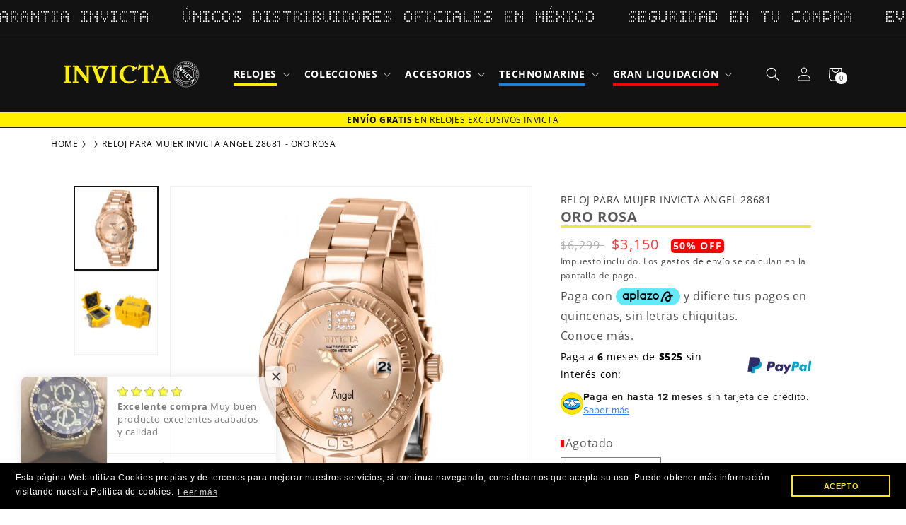

--- FILE ---
content_type: text/html; charset=utf-8
request_url: https://invictamexico.com/products/reloj-invicta-angel-28681
body_size: 86256
content:
<!doctype html>
<html id="main-container-pages" class="no-js" lang="es">
  <head><!-- ! Yoast SEO -->
    <script>
      if (navigator.serviceWorker) {
        navigator.serviceWorker.getRegistrations().then(function(registrations) {
          for (var registration of registrations) {
            if (registration && registration.scope && registration.scope.includes('apps/builder/partytown')) {
              registration.unregister();
            }
          }
        })
      }
    </script>
    
      <meta charset="utf-8">
      <meta http-equiv="X-UA-Compatible" content="IE=edge">
      <meta name="viewport" content="width=device-width,initial-scale=1">
      <meta name="theme-color" content="">

    <title>RELOJ PARA MUJER INVICTA ANGEL 28681 - ORO ROSA</title>
    <meta name="title" content="RELOJ PARA MUJER INVICTA ANGEL 28681 - ORO ROSA<"><meta name="description" content="__SKU__886678341559__SKU__ Especificaciones Generales Resistencia al Agua (metros) : 100 Tipo de Cristal : Flame fusion Cronógrafo : Ninguna Calendario : Sí Genero : Mujer CAJA Resistencia al Agua (metros) : 100 Material del Tablero : Metal Tamaño Caja (mm) : 38 Material de la Caja : Acero inoxidable Tipo de Corona : E" /><link rel="preconnect" href="https://cdn.shopify.com" crossorigin><link rel="icon" type="image/png" href="//invictamexico.com/cdn/shop/files/favicon-32x32_32x32_abcd2b74-a510-4846-93e4-c3b7eb8a6ae3.webp?crop=center&height=32&v=1659383179&width=32"><link rel="preconnect" href="https://fonts.shopifycdn.com" crossorigin>


    

    


    <link href="//invictamexico.com/cdn/shop/t/38/assets/swiper-bundle.min.css?v=35049300365071119411724947497" rel="stylesheet" type="text/css" media="all" />
    <script src="//invictamexico.com/cdn/shop/t/38/assets/swiper-bundle.min.js?v=27151848501352004691724947498" defer="defer"></script>
    
    <script  src="https://ajax.googleapis.com/ajax/libs/jquery/3.2.1/jquery.min.js"></script>
    <script  src="//invictamexico.com/cdn/shop/t/38/assets/global.js?v=99573728109594526601731622600" defer="defer"></script>
    <script  src="//invictamexico.com/cdn/shop/t/38/assets/slider-swiper.js?v=64312645119941465011724947497" defer="defer"></script>  
     
    <script  src="//invictamexico.com/cdn/shop/t/38/assets/login-modal.js?v=115383002743765723741724947496" defer="defer"></script>    
    <script  src="//invictamexico.com/cdn/shop/t/38/assets/breadcrumbs.js?v=51840515286426041631724947497" defer="defer"></script>

    




    <link href="//invictamexico.com/cdn/shop/t/38/assets/tags.css?v=116709033168299971941763761139" rel="stylesheet" type="text/css" media="all" />
  
    



      <script>window.performance && window.performance.mark && window.performance.mark('shopify.content_for_header.start');</script><meta name="google-site-verification" content="IEtRE-e6sEBZEFkXt9bX-Gx21-QWYLWMF9h-5xdADi0">
<meta name="facebook-domain-verification" content="a8brlpnlgzd82jv9i1u513anmujm1r">
<meta id="shopify-digital-wallet" name="shopify-digital-wallet" content="/25014337599/digital_wallets/dialog">
<meta name="shopify-checkout-api-token" content="ae009091d0718a9cc89051233e0ae40d">
<meta id="in-context-paypal-metadata" data-shop-id="25014337599" data-venmo-supported="false" data-environment="production" data-locale="es_ES" data-paypal-v4="true" data-currency="MXN">
<link rel="alternate" type="application/json+oembed" href="https://invictamexico.com/products/reloj-invicta-angel-28681.oembed">
<script async="async" src="/checkouts/internal/preloads.js?locale=es-MX"></script>
<script id="shopify-features" type="application/json">{"accessToken":"ae009091d0718a9cc89051233e0ae40d","betas":["rich-media-storefront-analytics"],"domain":"invictamexico.com","predictiveSearch":true,"shopId":25014337599,"locale":"es"}</script>
<script>var Shopify = Shopify || {};
Shopify.shop = "invicta-mexico-online.myshopify.com";
Shopify.locale = "es";
Shopify.currency = {"active":"MXN","rate":"1.0"};
Shopify.country = "MX";
Shopify.theme = {"name":"Invicta-mexico-Prod","id":127274320006,"schema_name":"Dawn","schema_version":"5.0.0","theme_store_id":null,"role":"main"};
Shopify.theme.handle = "null";
Shopify.theme.style = {"id":null,"handle":null};
Shopify.cdnHost = "invictamexico.com/cdn";
Shopify.routes = Shopify.routes || {};
Shopify.routes.root = "/";</script>
<script type="module">!function(o){(o.Shopify=o.Shopify||{}).modules=!0}(window);</script>
<script>!function(o){function n(){var o=[];function n(){o.push(Array.prototype.slice.apply(arguments))}return n.q=o,n}var t=o.Shopify=o.Shopify||{};t.loadFeatures=n(),t.autoloadFeatures=n()}(window);</script>
<script id="shop-js-analytics" type="application/json">{"pageType":"product"}</script>
<script defer="defer" async type="module" src="//invictamexico.com/cdn/shopifycloud/shop-js/modules/v2/client.init-shop-cart-sync_CvZOh8Af.es.esm.js"></script>
<script defer="defer" async type="module" src="//invictamexico.com/cdn/shopifycloud/shop-js/modules/v2/chunk.common_3Rxs6Qxh.esm.js"></script>
<script type="module">
  await import("//invictamexico.com/cdn/shopifycloud/shop-js/modules/v2/client.init-shop-cart-sync_CvZOh8Af.es.esm.js");
await import("//invictamexico.com/cdn/shopifycloud/shop-js/modules/v2/chunk.common_3Rxs6Qxh.esm.js");

  window.Shopify.SignInWithShop?.initShopCartSync?.({"fedCMEnabled":true,"windoidEnabled":true});

</script>
<script>(function() {
  var isLoaded = false;
  function asyncLoad() {
    if (isLoaded) return;
    isLoaded = true;
    var urls = ["https:\/\/formbuilder.hulkapps.com\/skeletopapp.js?shop=invicta-mexico-online.myshopify.com","https:\/\/app.facturama.mx\/Scripts\/source\/shopify\/loadScript.js?shop=invicta-mexico-online.myshopify.com","https:\/\/cdn.shopify.com\/s\/files\/1\/0250\/1433\/7599\/t\/14\/assets\/globo.filter.init.js?shop=invicta-mexico-online.myshopify.com","https:\/\/platform-api.sharethis.com\/js\/sharethis.js?shop=invicta-mexico-online.myshopify.com#property=5f80b07c17d2e500192028b0\u0026product=inline-share-buttons\u0026ver=1660084798","https:\/\/whatschat.shopiapps.in\/script\/sp-whatsapp-app-tabs.js?version=1.0\u0026shop=invicta-mexico-online.myshopify.com","https:\/\/script.app.flomllr.com\/controller.js?stamp=1660052678409\u0026shop=invicta-mexico-online.myshopify.com","https:\/\/cdn.shopify.com\/s\/files\/1\/0250\/1433\/7599\/t\/19\/assets\/booster_eu_cookie_25014337599.js?v=1677854687\u0026shop=invicta-mexico-online.myshopify.com","https:\/\/cdn.pushowl.com\/latest\/sdks\/pushowl-shopify.js?subdomain=invicta-mexico-online\u0026environment=production\u0026guid=6da4c018-a94c-4951-ba15-f05e1fd63ed7\u0026shop=invicta-mexico-online.myshopify.com"];
    for (var i = 0; i < urls.length; i++) {
      var s = document.createElement('script');
      s.type = 'text/javascript';
      s.async = true;
      s.src = urls[i];
      var x = document.getElementsByTagName('script')[0];
      x.parentNode.insertBefore(s, x);
    }
  };
  if(window.attachEvent) {
    window.attachEvent('onload', asyncLoad);
  } else {
    window.addEventListener('load', asyncLoad, false);
  }
})();</script>
<script id="__st">var __st={"a":25014337599,"offset":-21600,"reqid":"403cb3f7-f522-47e0-a33a-bba519eb8341-1768753383","pageurl":"invictamexico.com\/products\/reloj-invicta-angel-28681","u":"2b2e2fbaaef4","p":"product","rtyp":"product","rid":4415679496326};</script>
<script>window.ShopifyPaypalV4VisibilityTracking = true;</script>
<script id="captcha-bootstrap">!function(){'use strict';const t='contact',e='account',n='new_comment',o=[[t,t],['blogs',n],['comments',n],[t,'customer']],c=[[e,'customer_login'],[e,'guest_login'],[e,'recover_customer_password'],[e,'create_customer']],r=t=>t.map((([t,e])=>`form[action*='/${t}']:not([data-nocaptcha='true']) input[name='form_type'][value='${e}']`)).join(','),a=t=>()=>t?[...document.querySelectorAll(t)].map((t=>t.form)):[];function s(){const t=[...o],e=r(t);return a(e)}const i='password',u='form_key',d=['recaptcha-v3-token','g-recaptcha-response','h-captcha-response',i],f=()=>{try{return window.sessionStorage}catch{return}},m='__shopify_v',_=t=>t.elements[u];function p(t,e,n=!1){try{const o=window.sessionStorage,c=JSON.parse(o.getItem(e)),{data:r}=function(t){const{data:e,action:n}=t;return t[m]||n?{data:e,action:n}:{data:t,action:n}}(c);for(const[e,n]of Object.entries(r))t.elements[e]&&(t.elements[e].value=n);n&&o.removeItem(e)}catch(o){console.error('form repopulation failed',{error:o})}}const l='form_type',E='cptcha';function T(t){t.dataset[E]=!0}const w=window,h=w.document,L='Shopify',v='ce_forms',y='captcha';let A=!1;((t,e)=>{const n=(g='f06e6c50-85a8-45c8-87d0-21a2b65856fe',I='https://cdn.shopify.com/shopifycloud/storefront-forms-hcaptcha/ce_storefront_forms_captcha_hcaptcha.v1.5.2.iife.js',D={infoText:'Protegido por hCaptcha',privacyText:'Privacidad',termsText:'Términos'},(t,e,n)=>{const o=w[L][v],c=o.bindForm;if(c)return c(t,g,e,D).then(n);var r;o.q.push([[t,g,e,D],n]),r=I,A||(h.body.append(Object.assign(h.createElement('script'),{id:'captcha-provider',async:!0,src:r})),A=!0)});var g,I,D;w[L]=w[L]||{},w[L][v]=w[L][v]||{},w[L][v].q=[],w[L][y]=w[L][y]||{},w[L][y].protect=function(t,e){n(t,void 0,e),T(t)},Object.freeze(w[L][y]),function(t,e,n,w,h,L){const[v,y,A,g]=function(t,e,n){const i=e?o:[],u=t?c:[],d=[...i,...u],f=r(d),m=r(i),_=r(d.filter((([t,e])=>n.includes(e))));return[a(f),a(m),a(_),s()]}(w,h,L),I=t=>{const e=t.target;return e instanceof HTMLFormElement?e:e&&e.form},D=t=>v().includes(t);t.addEventListener('submit',(t=>{const e=I(t);if(!e)return;const n=D(e)&&!e.dataset.hcaptchaBound&&!e.dataset.recaptchaBound,o=_(e),c=g().includes(e)&&(!o||!o.value);(n||c)&&t.preventDefault(),c&&!n&&(function(t){try{if(!f())return;!function(t){const e=f();if(!e)return;const n=_(t);if(!n)return;const o=n.value;o&&e.removeItem(o)}(t);const e=Array.from(Array(32),(()=>Math.random().toString(36)[2])).join('');!function(t,e){_(t)||t.append(Object.assign(document.createElement('input'),{type:'hidden',name:u})),t.elements[u].value=e}(t,e),function(t,e){const n=f();if(!n)return;const o=[...t.querySelectorAll(`input[type='${i}']`)].map((({name:t})=>t)),c=[...d,...o],r={};for(const[a,s]of new FormData(t).entries())c.includes(a)||(r[a]=s);n.setItem(e,JSON.stringify({[m]:1,action:t.action,data:r}))}(t,e)}catch(e){console.error('failed to persist form',e)}}(e),e.submit())}));const S=(t,e)=>{t&&!t.dataset[E]&&(n(t,e.some((e=>e===t))),T(t))};for(const o of['focusin','change'])t.addEventListener(o,(t=>{const e=I(t);D(e)&&S(e,y())}));const B=e.get('form_key'),M=e.get(l),P=B&&M;t.addEventListener('DOMContentLoaded',(()=>{const t=y();if(P)for(const e of t)e.elements[l].value===M&&p(e,B);[...new Set([...A(),...v().filter((t=>'true'===t.dataset.shopifyCaptcha))])].forEach((e=>S(e,t)))}))}(h,new URLSearchParams(w.location.search),n,t,e,['guest_login'])})(!0,!1)}();</script>
<script integrity="sha256-4kQ18oKyAcykRKYeNunJcIwy7WH5gtpwJnB7kiuLZ1E=" data-source-attribution="shopify.loadfeatures" defer="defer" src="//invictamexico.com/cdn/shopifycloud/storefront/assets/storefront/load_feature-a0a9edcb.js" crossorigin="anonymous"></script>
<script data-source-attribution="shopify.dynamic_checkout.dynamic.init">var Shopify=Shopify||{};Shopify.PaymentButton=Shopify.PaymentButton||{isStorefrontPortableWallets:!0,init:function(){window.Shopify.PaymentButton.init=function(){};var t=document.createElement("script");t.src="https://invictamexico.com/cdn/shopifycloud/portable-wallets/latest/portable-wallets.es.js",t.type="module",document.head.appendChild(t)}};
</script>
<script data-source-attribution="shopify.dynamic_checkout.buyer_consent">
  function portableWalletsHideBuyerConsent(e){var t=document.getElementById("shopify-buyer-consent"),n=document.getElementById("shopify-subscription-policy-button");t&&n&&(t.classList.add("hidden"),t.setAttribute("aria-hidden","true"),n.removeEventListener("click",e))}function portableWalletsShowBuyerConsent(e){var t=document.getElementById("shopify-buyer-consent"),n=document.getElementById("shopify-subscription-policy-button");t&&n&&(t.classList.remove("hidden"),t.removeAttribute("aria-hidden"),n.addEventListener("click",e))}window.Shopify?.PaymentButton&&(window.Shopify.PaymentButton.hideBuyerConsent=portableWalletsHideBuyerConsent,window.Shopify.PaymentButton.showBuyerConsent=portableWalletsShowBuyerConsent);
</script>
<script data-source-attribution="shopify.dynamic_checkout.cart.bootstrap">document.addEventListener("DOMContentLoaded",(function(){function t(){return document.querySelector("shopify-accelerated-checkout-cart, shopify-accelerated-checkout")}if(t())Shopify.PaymentButton.init();else{new MutationObserver((function(e,n){t()&&(Shopify.PaymentButton.init(),n.disconnect())})).observe(document.body,{childList:!0,subtree:!0})}}));
</script>
<link id="shopify-accelerated-checkout-styles" rel="stylesheet" media="screen" href="https://invictamexico.com/cdn/shopifycloud/portable-wallets/latest/accelerated-checkout-backwards-compat.css" crossorigin="anonymous">
<style id="shopify-accelerated-checkout-cart">
        #shopify-buyer-consent {
  margin-top: 1em;
  display: inline-block;
  width: 100%;
}

#shopify-buyer-consent.hidden {
  display: none;
}

#shopify-subscription-policy-button {
  background: none;
  border: none;
  padding: 0;
  text-decoration: underline;
  font-size: inherit;
  cursor: pointer;
}

#shopify-subscription-policy-button::before {
  box-shadow: none;
}

      </style>
<script id="sections-script" data-sections="header,footer" defer="defer" src="//invictamexico.com/cdn/shop/t/38/compiled_assets/scripts.js?v=29849"></script>
<script>window.performance && window.performance.mark && window.performance.mark('shopify.content_for_header.end');</script>


      <style data-shopify>
        @font-face {
  font-family: "Open Sans";
  font-weight: 400;
  font-style: normal;
  font-display: swap;
  src: url("//invictamexico.com/cdn/fonts/open_sans/opensans_n4.c32e4d4eca5273f6d4ee95ddf54b5bbb75fc9b61.woff2") format("woff2"),
       url("//invictamexico.com/cdn/fonts/open_sans/opensans_n4.5f3406f8d94162b37bfa232b486ac93ee892406d.woff") format("woff");
}

        @font-face {
  font-family: "Open Sans";
  font-weight: 700;
  font-style: normal;
  font-display: swap;
  src: url("//invictamexico.com/cdn/fonts/open_sans/opensans_n7.a9393be1574ea8606c68f4441806b2711d0d13e4.woff2") format("woff2"),
       url("//invictamexico.com/cdn/fonts/open_sans/opensans_n7.7b8af34a6ebf52beb1a4c1d8c73ad6910ec2e553.woff") format("woff");
}

        @font-face {
  font-family: "Open Sans";
  font-weight: 400;
  font-style: italic;
  font-display: swap;
  src: url("//invictamexico.com/cdn/fonts/open_sans/opensans_i4.6f1d45f7a46916cc95c694aab32ecbf7509cbf33.woff2") format("woff2"),
       url("//invictamexico.com/cdn/fonts/open_sans/opensans_i4.4efaa52d5a57aa9a57c1556cc2b7465d18839daa.woff") format("woff");
}

        @font-face {
  font-family: "Open Sans";
  font-weight: 700;
  font-style: italic;
  font-display: swap;
  src: url("//invictamexico.com/cdn/fonts/open_sans/opensans_i7.916ced2e2ce15f7fcd95d196601a15e7b89ee9a4.woff2") format("woff2"),
       url("//invictamexico.com/cdn/fonts/open_sans/opensans_i7.99a9cff8c86ea65461de497ade3d515a98f8b32a.woff") format("woff");
}

        @font-face {
  font-family: "Open Sans";
  font-weight: 400;
  font-style: normal;
  font-display: swap;
  src: url("//invictamexico.com/cdn/fonts/open_sans/opensans_n4.c32e4d4eca5273f6d4ee95ddf54b5bbb75fc9b61.woff2") format("woff2"),
       url("//invictamexico.com/cdn/fonts/open_sans/opensans_n4.5f3406f8d94162b37bfa232b486ac93ee892406d.woff") format("woff");
}

  
        :root {
          --font-body-family: "Open Sans", sans-serif;
          --font-body-style: normal;
          --font-body-weight: 400;
          --font-body-weight-bold: 700;
  
          --font-heading-family: "Open Sans", sans-serif;
          --font-heading-style: normal;
          --font-heading-weight: 400;
  
          --font-body-scale: 1.0;
          --font-heading-scale: 1.0;
  
          --color-base-text: 18, 18, 18;
          --color-shadow: 18, 18, 18;
          --color-base-background-1: 255, 255, 255;
          --color-base-background-2: 243, 243, 243;
          --color-base-solid-button-labels: 255, 255, 255;
          --color-base-outline-button-labels: 18, 18, 18;
          --color-base-accent-1: 18, 18, 18;
          --color-base-accent-2: 244, 229, 1;
          --payment-terms-background-color: #ffffff;
  
          --gradient-base-background-1: #ffffff;
          --gradient-base-background-2: #f3f3f3;
          --gradient-base-accent-1: #121212;
          --gradient-base-accent-2: #f4e501;
  
          --media-padding: px;
          --media-border-opacity: 0.05;
          --media-border-width: 1px;
          --media-radius: 0px;
          --media-shadow-opacity: 0.0;
          --media-shadow-horizontal-offset: 0px;
          --media-shadow-vertical-offset: 4px;
          --media-shadow-blur-radius: 5px;
  
          --page-width: 120rem;
          --page-width-margin: 0rem;
  
          --card-image-padding: 0.0rem;
          --card-corner-radius: 0.0rem;
          --card-text-alignment: left;
          --card-border-width: 0.0rem;
          --card-border-opacity: 0.1;
          --card-shadow-opacity: 0.0;
          --card-shadow-horizontal-offset: 0.0rem;
          --card-shadow-vertical-offset: 0.4rem;
          --card-shadow-blur-radius: 0.5rem;
  
          --badge-corner-radius: 4.0rem;
  
          --popup-border-width: 1px;
          --popup-border-opacity: 0.1;
          --popup-corner-radius: 0px;
          --popup-shadow-opacity: 0.0;
          --popup-shadow-horizontal-offset: 0px;
          --popup-shadow-vertical-offset: 4px;
          --popup-shadow-blur-radius: 5px;
  
          --drawer-border-width: 1px;
          --drawer-border-opacity: 0.1;
          --drawer-shadow-opacity: 0.0;
          --drawer-shadow-horizontal-offset: 0px;
          --drawer-shadow-vertical-offset: 4px;
          --drawer-shadow-blur-radius: 5px;
  
          --spacing-sections-desktop: 0px;
          --spacing-sections-mobile: 0px;
  
          --grid-desktop-vertical-spacing: 8px;
          --grid-desktop-horizontal-spacing: 8px;
          --grid-mobile-vertical-spacing: 4px;
          --grid-mobile-horizontal-spacing: 4px;
  
          --text-boxes-border-opacity: 0.1;
          --text-boxes-border-width: 0px;
          --text-boxes-radius: 0px;
          --text-boxes-shadow-opacity: 0.0;
          --text-boxes-shadow-horizontal-offset: 0px;
          --text-boxes-shadow-vertical-offset: 4px;
          --text-boxes-shadow-blur-radius: 5px;
  
          --buttons-radius: 0px;
          --buttons-radius-outset: 0px;
          --buttons-border-width: 1px;
          --buttons-border-opacity: 1.0;
          --buttons-shadow-opacity: 0.0;
          --buttons-shadow-horizontal-offset: 0px;
          --buttons-shadow-vertical-offset: 4px;
          --buttons-shadow-blur-radius: 5px;
          --buttons-border-offset: 0px;
  
          --inputs-radius: 0px;
          --inputs-border-width: 1px;
          --inputs-border-opacity: 0.55;
          --inputs-shadow-opacity: 0.0;
          --inputs-shadow-horizontal-offset: 0px;
          --inputs-margin-offset: 0px;
          --inputs-shadow-vertical-offset: 4px;
          --inputs-shadow-blur-radius: 5px;
          --inputs-radius-outset: 0px;
  
          --variant-pills-radius: 40px;
          --variant-pills-border-width: 1px;
          --variant-pills-border-opacity: 0.55;
          --variant-pills-shadow-opacity: 0.0;
          --variant-pills-shadow-horizontal-offset: 0px;
          --variant-pills-shadow-vertical-offset: 4px;
          --variant-pills-shadow-blur-radius: 5px;
        }
  
        *,
        *::before,
        *::after {
          box-sizing: inherit;
        }
  
        html {
          box-sizing: border-box;
          font-size: calc(var(--font-body-scale) * 62.5%);
          height: 100%;
        }
  
        body {
          display: grid;
          grid-template-rows: auto auto 1fr auto;
          grid-template-columns: 100%;
          min-height: 100%;
          margin: 0;
          font-size: 1.5rem;
          letter-spacing: 0.06rem;
          line-height: calc(1 + 0.8 / var(--font-body-scale));
          font-family: var(--font-body-family);
          font-style: var(--font-body-style);
          font-weight: var(--font-body-weight);
        }
  
        @media screen and (min-width: 750px) {
          body {
            font-size: 1.6rem;
          }
        }
      </style>

      <link href="//invictamexico.com/cdn/shop/t/38/assets/base.css?v=180983560637542784931766084887" rel="stylesheet" type="text/css" media="all" />
          
      <link href="//invictamexico.com/cdn/shop/t/38/assets/slick-slider.css?v=140320160192584930631724947497" rel="stylesheet" type="text/css" media="all" />
      <link href="//invictamexico.com/cdn/shop/t/38/assets/login-modal.css?v=173156218693649538131724947497" rel="stylesheet" type="text/css" media="all" />
<link rel="preload" as="font" href="//invictamexico.com/cdn/fonts/open_sans/opensans_n4.c32e4d4eca5273f6d4ee95ddf54b5bbb75fc9b61.woff2" type="font/woff2" crossorigin><link rel="preload" as="font" href="//invictamexico.com/cdn/fonts/open_sans/opensans_n4.c32e4d4eca5273f6d4ee95ddf54b5bbb75fc9b61.woff2" type="font/woff2" crossorigin><link rel="stylesheet" href="//invictamexico.com/cdn/shop/t/38/assets/component-predictive-search.css?v=165644661289088488651724947498" media="print" onload="this.media='all'"><script>document.documentElement.className = document.documentElement.className.replace('no-js', 'js');
        if (Shopify.designMode) {
          document.documentElement.classList.add('shopify-design-mode');
        }
      </script>
      <!--<link rel="stylesheet" href="https://unpkg.com/swiper/swiper-bundle.css">
      <link rel="stylesheet" href="https://unpkg.com/swiper/swiper-bundle.min.css">
      <script  src="https://unpkg.com/swiper/swiper-bundle.min.js"></script> -->
      <script  src="https://cdn.jsdelivr.net/npm/slick-carousel@1.8.1/slick/slick.min.js"></script>    
    
      <!-- Aplazo script -->
      <script  src="https://cdn.aplazo.mx/aplazo-widgets.min.js"></script>
      <aplazo-install respawn-spot="div.content-aplazo:div.price-aplazo .price-item--sale"></aplazo-install>
      <!-- luckyorange script -->
    
      <script  async defer src="https://tools.luckyorange.com/core/lo.js?site-id=51365a44"></script>
    
      <!-- Clarity Tracking Code for https://invictamexico.com/ -->
      
      <script type="text/javascript">
        (function(c,l,a,r,i,t,y){
          c[a]=c[a]||function(){(c[a].q=c[a].q||[]).push(arguments)};
          t=l.createElement(r);t.async=1;t.src="https://www.clarity.ms/tag/"+i;
          y=l.getElementsByTagName(r)[0];y.parentNode.insertBefore(t,y);
        })(window, document, "clarity", "script", "ermsva514k");
      </script><!-- BEGIN app block: shopify://apps/tada-pop-up-spin-wheel-popups/blocks/widget/67086c50-e25d-4e19-9d73-e6f65a8879ef --><script>
  (function () {
	var checkInterval = setInterval(function () {
	  if (typeof Shopify === 'undefined') {
	    return;
	  }
	  clearInterval(checkInterval);
      if (!Shopify.shop) {
        return;
      }
      var url = 'https://cdn.trytadapp.com/loader.js?shop={shop}';
      var script = document.createElement('script');
      script.src = url.replace('{shop}', Shopify.shop);
    
      document.head.appendChild(script);
	}, 100);
  })();
</script>
<!-- END app block --><!-- BEGIN app block: shopify://apps/hulk-form-builder/blocks/app-embed/b6b8dd14-356b-4725-a4ed-77232212b3c3 --><!-- BEGIN app snippet: hulkapps-formbuilder-theme-ext --><script type="text/javascript">
  
  if (typeof window.formbuilder_customer != "object") {
        window.formbuilder_customer = {}
  }

  window.hulkFormBuilder = {
    form_data: {},
    shop_data: {"shop_beqJwInTX6AYos2mfFOcuA":{"shop_uuid":"beqJwInTX6AYos2mfFOcuA","shop_timezone":"America\/Mexico_City","shop_id":26035,"shop_is_after_submit_enabled":true,"shop_shopify_plan":"Shopify Plus","shop_shopify_domain":"invicta-mexico-online.myshopify.com","shop_created_at":"2019-11-01T09:23:48.631Z","is_skip_metafield":false,"shop_deleted":false,"shop_disabled":false}},
    settings_data: {"shop_settings":{"shop_customise_msgs":[],"default_customise_msgs":{"is_required":"is required","thank_you":"Thank you! The form was submitted successfully.","processing":"Processing...","valid_data":"Please provide valid data","valid_email":"Provide valid email format","valid_tags":"HTML Tags are not allowed","valid_phone":"Provide valid phone number","valid_captcha":"Please provide valid captcha response","valid_url":"Provide valid URL","only_number_alloud":"Provide valid number in","number_less":"must be less than","number_more":"must be more than","image_must_less":"Image must be less than 20MB","image_number":"Images allowed","image_extension":"Invalid extension! Please provide image file","error_image_upload":"Error in image upload. Please try again.","error_file_upload":"Error in file upload. Please try again.","your_response":"Your response","error_form_submit":"Error occur.Please try again after sometime.","email_submitted":"Form with this email is already submitted","invalid_email_by_zerobounce":"The email address you entered appears to be invalid. Please check it and try again.","download_file":"Download file","card_details_invalid":"Your card details are invalid","card_details":"Card details","please_enter_card_details":"Please enter card details","card_number":"Card number","exp_mm":"Exp MM","exp_yy":"Exp YY","crd_cvc":"CVV","payment_value":"Payment amount","please_enter_payment_amount":"Please enter payment amount","address1":"Address line 1","address2":"Address line 2","city":"City","province":"Province","zipcode":"Zip code","country":"Country","blocked_domain":"This form does not accept addresses from","file_must_less":"File must be less than 20MB","file_extension":"Invalid extension! Please provide file","only_file_number_alloud":"files allowed","previous":"Previous","next":"Next","must_have_a_input":"Please enter at least one field.","please_enter_required_data":"Please enter required data","atleast_one_special_char":"Include at least one special character","atleast_one_lowercase_char":"Include at least one lowercase character","atleast_one_uppercase_char":"Include at least one uppercase character","atleast_one_number":"Include at least one number","must_have_8_chars":"Must have 8 characters long","be_between_8_and_12_chars":"Be between 8 and 12 characters long","please_select":"Please Select","phone_submitted":"Form with this phone number is already submitted","user_res_parse_error":"Error while submitting the form","valid_same_values":"values must be same","product_choice_clear_selection":"Clear Selection","picture_choice_clear_selection":"Clear Selection","remove_all_for_file_image_upload":"Remove All","invalid_file_type_for_image_upload":"You can't upload files of this type.","invalid_file_type_for_signature_upload":"You can't upload files of this type.","max_files_exceeded_for_file_upload":"You can not upload any more files.","max_files_exceeded_for_image_upload":"You can not upload any more files.","file_already_exist":"File already uploaded","max_limit_exceed":"You have added the maximum number of text fields.","cancel_upload_for_file_upload":"Cancel upload","cancel_upload_for_image_upload":"Cancel upload","cancel_upload_for_signature_upload":"Cancel upload"},"shop_blocked_domains":[]}},
    features_data: {"shop_plan_features":{"shop_plan_features":["unlimited-forms","full-design-customization","export-form-submissions","multiple-recipients-for-form-submissions","multiple-admin-notifications","enable-captcha","unlimited-file-uploads","save-submitted-form-data","set-auto-response-message","conditional-logic","form-banner","save-as-draft-facility","include-user-response-in-admin-email","disable-form-submission","file-upload"]}},
    shop: null,
    shop_id: null,
    plan_features: null,
    validateDoubleQuotes: false,
    assets: {
      extraFunctions: "https://cdn.shopify.com/extensions/019bb5ee-ec40-7527-955d-c1b8751eb060/form-builder-by-hulkapps-50/assets/extra-functions.js",
      extraStyles: "https://cdn.shopify.com/extensions/019bb5ee-ec40-7527-955d-c1b8751eb060/form-builder-by-hulkapps-50/assets/extra-styles.css",
      bootstrapStyles: "https://cdn.shopify.com/extensions/019bb5ee-ec40-7527-955d-c1b8751eb060/form-builder-by-hulkapps-50/assets/theme-app-extension-bootstrap.css"
    },
    translations: {
      htmlTagNotAllowed: "HTML Tags are not allowed",
      sqlQueryNotAllowed: "SQL Queries are not allowed",
      doubleQuoteNotAllowed: "Double quotes are not allowed",
      vorwerkHttpWwwNotAllowed: "The words \u0026#39;http\u0026#39; and \u0026#39;www\u0026#39; are not allowed. Please remove them and try again.",
      maxTextFieldsReached: "You have added the maximum number of text fields.",
      avoidNegativeWords: "Avoid negative words: Don\u0026#39;t use negative words in your contact message.",
      customDesignOnly: "This form is for custom designs requests. For general inquiries please contact our team at info@stagheaddesigns.com",
      zerobounceApiErrorMsg: "We couldn\u0026#39;t verify your email due to a technical issue. Please try again later.",
    }

  }

  

  window.FbThemeAppExtSettingsHash = {}
  
</script><!-- END app snippet --><!-- END app block --><!-- BEGIN app block: shopify://apps/c-hub-customer-accounts/blocks/app-embed/0fb3ba0b-4c65-4919-a85a-48bc2d368e9c --><script>(function () { try { localStorage.removeItem('chInitPageLoad'); } catch (error) {}})();</script><!-- END app block --><!-- BEGIN app block: shopify://apps/judge-me-reviews/blocks/judgeme_core/61ccd3b1-a9f2-4160-9fe9-4fec8413e5d8 --><!-- Start of Judge.me Core -->






<link rel="dns-prefetch" href="https://cdnwidget.judge.me">
<link rel="dns-prefetch" href="https://cdn.judge.me">
<link rel="dns-prefetch" href="https://cdn1.judge.me">
<link rel="dns-prefetch" href="https://api.judge.me">

<script data-cfasync='false' class='jdgm-settings-script'>window.jdgmSettings={"pagination":5,"disable_web_reviews":false,"badge_no_review_text":"Sin calificaciones","badge_n_reviews_text":"{{ n }} Calificaciòn/calificaciones","badge_star_color":"#f0da05","hide_badge_preview_if_no_reviews":true,"badge_hide_text":false,"enforce_center_preview_badge":false,"widget_title":"Opiniones de Clientes","widget_open_form_text":"Escribir una reseña","widget_close_form_text":"Cancelar reseña","widget_refresh_page_text":"Actualizar página","widget_summary_text":"Calificación de {{ average_rating_1_decimal }}  Basado en  {{ number_of_reviews }} opinion/opiniones","widget_no_review_text":"Sin opiniones","widget_name_field_text":"Nombre","widget_verified_name_field_text":"Nombre Verificado (público)","widget_name_placeholder_text":"Nombre","widget_required_field_error_text":"Este campo es obligatorio.","widget_email_field_text":"Dirección de correo electrónico","widget_verified_email_field_text":"Correo electrónico Verificado (privado, no se puede editar)","widget_email_placeholder_text":"Tu dirección de correo electrónico","widget_email_field_error_text":"Por favor, ingresa una dirección de correo electrónico válida.","widget_rating_field_text":"Calificanos","widget_review_title_field_text":"Título de la Reseña","widget_review_title_placeholder_text":"Da un título a tu reseña","widget_review_body_field_text":"Contenido de la reseña","widget_review_body_placeholder_text":"Empieza a escribir aquí...","widget_pictures_field_text":"Imagen/Video (opcional)","widget_submit_review_text":"Enviar Reseña","widget_submit_verified_review_text":"Enviar Reseña Verificada","widget_submit_success_msg_with_auto_publish":"¡Gracias! Por favor actualiza la página,  y en un momento veras tu reseña. Puedes eliminar o editar tu reseña iniciando sesión en \u003ca href='https://judge.me/login' target='_blank' rel='nofollow noopener'\u003eJudge.me\u003c/a\u003e","widget_submit_success_msg_no_auto_publish":"¡Gracias! tu reseña será publicada en la página web. Puedes eliminar o editar tu reseña iniciando sesión en \u003ca href='https://judge.me/login' target='_blank' rel='nofollow noopener'\u003eJudge.me\u003c/a\u003e","widget_show_default_reviews_out_of_total_text":"Mostrando {{ n_reviews_shown }} de {{ n_reviews }} reseñas.","widget_show_all_link_text":"Mostrar todas","widget_show_less_link_text":"Mostrar menos","widget_author_said_text":"{{ reviewer_name }} dijo:","widget_days_text":"hace {{ n }} día/días","widget_weeks_text":"hace {{ n }} semana/semanas","widget_months_text":"hace {{ n }} mes/meses","widget_years_text":"hace {{ n }} año/años","widget_yesterday_text":"Ayer","widget_today_text":"Hoy","widget_replied_text":"\u003e\u003e {{ shop_name }} respondió:","widget_read_more_text":"Leer más","widget_reviewer_name_as_initial":"","widget_rating_filter_color":"","widget_rating_filter_see_all_text":"Ver todas las reseñas","widget_sorting_most_recent_text":"Calificaciones Recientes","widget_sorting_highest_rating_text":"Mejor Calificación","widget_sorting_lowest_rating_text":"Calificación mas baja","widget_sorting_with_pictures_text":"Calificación con fotos","widget_sorting_most_helpful_text":"Más Útiles","widget_open_question_form_text":"Hacer una pregunta","widget_reviews_subtab_text":"Reseñas","widget_questions_subtab_text":"Preguntas","widget_question_label_text":"Pregunta","widget_answer_label_text":"Respuesta","widget_question_placeholder_text":"Escribe tu pregunta aquí","widget_submit_question_text":"Enviar Pregunta","widget_question_submit_success_text":"¡Gracias por tu pregunta! Te notificaremos una vez que sea respondida.","widget_star_color":"#f0da05","verified_badge_text":"Verificado","verified_badge_bg_color":"#249b03","verified_badge_text_color":"#f9f7f7","verified_badge_placement":"left-of-reviewer-name","widget_review_max_height":"","widget_hide_border":false,"widget_social_share":false,"widget_thumb":false,"widget_review_location_show":false,"widget_location_format":"country_iso_code","all_reviews_include_out_of_store_products":true,"all_reviews_out_of_store_text":"(fuera de la tienda)","all_reviews_pagination":100,"all_reviews_product_name_prefix_text":"sobre","enable_review_pictures":true,"enable_question_anwser":false,"widget_theme":"","review_date_format":"mm/dd/yyyy","default_sort_method":"highest-rating","widget_product_reviews_subtab_text":"Calificaciones de Producto","widget_shop_reviews_subtab_text":"Calificaciones de Tienda","widget_other_products_reviews_text":"Reseñas para otros productos","widget_store_reviews_subtab_text":"Reseñas de la tienda","widget_no_store_reviews_text":"Esta tienda no ha recibido ninguna reseña todavía","widget_web_restriction_product_reviews_text":"Este producto no ha recibido ninguna reseña todavía","widget_no_items_text":"No se encontraron elementos","widget_show_more_text":"Mostrar más","widget_write_a_store_review_text":"Escribir una Reseña de la Tienda","widget_other_languages_heading":"Reseñas en Otros Idiomas","widget_translate_review_text":"Traducir reseña a {{ language }}","widget_translating_review_text":"Traduciendo...","widget_show_original_translation_text":"Mostrar original ({{ language }})","widget_translate_review_failed_text":"No se pudo traducir la reseña.","widget_translate_review_retry_text":"Reintentar","widget_translate_review_try_again_later_text":"Intentar más tarde","show_product_url_for_grouped_product":false,"widget_sorting_pictures_first_text":"Imágenes Primero","show_pictures_on_all_rev_page_mobile":true,"show_pictures_on_all_rev_page_desktop":true,"floating_tab_hide_mobile_install_preference":false,"floating_tab_button_name":"⭐⭐⭐⭐⭐ Opiniones","floating_tab_title":"Dejamos que sean los clientes los que hablen por nosotros.","floating_tab_button_color":"#070000","floating_tab_button_background_color":"#e9e610","floating_tab_url":"","floating_tab_url_enabled":true,"floating_tab_tab_style":"text","all_reviews_text_badge_text":"Los clientes nos califican {{ shop.metafields.judgeme.all_reviews_rating | round: 1 }}/5 basado en {{ shop.metafields.judgeme.all_reviews_count }} reseñas.","all_reviews_text_badge_text_branded_style":"{{ shop.metafields.judgeme.all_reviews_rating | round: 1 }} de 5 estrellas basado en {{ shop.metafields.judgeme.all_reviews_count }} reseñas","is_all_reviews_text_badge_a_link":false,"show_stars_for_all_reviews_text_badge":false,"all_reviews_text_badge_url":"","all_reviews_text_style":"text","all_reviews_text_color_style":"judgeme_brand_color","all_reviews_text_color":"#108474","all_reviews_text_show_jm_brand":true,"featured_carousel_show_header":true,"featured_carousel_title":"Dejamos que los clientes sean quienes hablen por nosotros","testimonials_carousel_title":"Los clientes nos dicen","videos_carousel_title":"Historias de clientes reales","cards_carousel_title":"Los clientes nos dicen","featured_carousel_count_text":"{{ n }} opiniones en total","featured_carousel_add_link_to_all_reviews_page":true,"featured_carousel_url":"https://invictamexico.com/pages/reviews","featured_carousel_show_images":true,"featured_carousel_autoslide_interval":5,"featured_carousel_arrows_on_the_sides":true,"featured_carousel_height":250,"featured_carousel_width":80,"featured_carousel_image_size":500,"featured_carousel_image_height":250,"featured_carousel_arrow_color":"#a6a1a1","verified_count_badge_style":"vintage","verified_count_badge_orientation":"horizontal","verified_count_badge_color_style":"judgeme_brand_color","verified_count_badge_color":"#108474","is_verified_count_badge_a_link":false,"verified_count_badge_url":"","verified_count_badge_show_jm_brand":true,"widget_rating_preset_default":5,"widget_first_sub_tab":"product-reviews","widget_show_histogram":true,"widget_histogram_use_custom_color":false,"widget_pagination_use_custom_color":false,"widget_star_use_custom_color":true,"widget_verified_badge_use_custom_color":true,"widget_write_review_use_custom_color":false,"picture_reminder_submit_button":"Upload Pictures","enable_review_videos":true,"mute_video_by_default":true,"widget_sorting_videos_first_text":"Videos Primero","widget_review_pending_text":"Pendiente","featured_carousel_items_for_large_screen":3,"social_share_options_order":"Facebook,Twitter","remove_microdata_snippet":true,"disable_json_ld":false,"enable_json_ld_products":false,"preview_badge_show_question_text":false,"preview_badge_no_question_text":"Sin preguntas","preview_badge_n_question_text":"{{ number_of_questions }} pregunta/preguntas","qa_badge_show_icon":false,"qa_badge_position":"same-row","remove_judgeme_branding":false,"widget_add_search_bar":false,"widget_search_bar_placeholder":"Buscar","widget_sorting_verified_only_text":"Solo verificadas","featured_carousel_theme":"aligned","featured_carousel_show_rating":true,"featured_carousel_show_title":true,"featured_carousel_show_body":true,"featured_carousel_show_date":false,"featured_carousel_show_reviewer":true,"featured_carousel_show_product":false,"featured_carousel_header_background_color":"#108474","featured_carousel_header_text_color":"#ffffff","featured_carousel_name_product_separator":"reviewed","featured_carousel_full_star_background":"#108474","featured_carousel_empty_star_background":"#dadada","featured_carousel_vertical_theme_background":"#f9fafb","featured_carousel_verified_badge_enable":false,"featured_carousel_verified_badge_color":"#108474","featured_carousel_border_style":"round","featured_carousel_review_line_length_limit":3,"featured_carousel_more_reviews_button_text":"Leer más reseñas","featured_carousel_view_product_button_text":"Ver producto","all_reviews_page_load_reviews_on":"scroll","all_reviews_page_load_more_text":"Cargar Más Reseñas","disable_fb_tab_reviews":false,"enable_ajax_cdn_cache":false,"widget_public_name_text":"mostrado públicamente como","default_reviewer_name":"John Smith","default_reviewer_name_has_non_latin":true,"widget_reviewer_anonymous":"Anónimo","medals_widget_title":"Medallas de Reseñas Judge.me","medals_widget_background_color":"#f9fafb","medals_widget_position":"footer_all_pages","medals_widget_border_color":"#f9fafb","medals_widget_verified_text_position":"left","medals_widget_use_monochromatic_version":false,"medals_widget_elements_color":"#108474","show_reviewer_avatar":true,"widget_invalid_yt_video_url_error_text":"No es una URL de video de YouTube","widget_max_length_field_error_text":"Por favor, ingresa no más de {0} caracteres.","widget_show_country_flag":false,"widget_show_collected_via_shop_app":true,"widget_verified_by_shop_badge_style":"light","widget_verified_by_shop_text":"Verificado por la Tienda","widget_show_photo_gallery":true,"widget_load_with_code_splitting":true,"widget_ugc_install_preference":false,"widget_ugc_title":"Hecho por nosotros, Compartido por ti","widget_ugc_subtitle":"Etiquétanos para ver tu imagen destacada en nuestra página","widget_ugc_arrows_color":"#ffffff","widget_ugc_primary_button_text":"Comprar Ahora","widget_ugc_primary_button_background_color":"#108474","widget_ugc_primary_button_text_color":"#ffffff","widget_ugc_primary_button_border_width":"0","widget_ugc_primary_button_border_style":"none","widget_ugc_primary_button_border_color":"#108474","widget_ugc_primary_button_border_radius":"25","widget_ugc_secondary_button_text":"Cargar Más","widget_ugc_secondary_button_background_color":"#ffffff","widget_ugc_secondary_button_text_color":"#108474","widget_ugc_secondary_button_border_width":"2","widget_ugc_secondary_button_border_style":"solid","widget_ugc_secondary_button_border_color":"#108474","widget_ugc_secondary_button_border_radius":"25","widget_ugc_reviews_button_text":"Ver Reseñas","widget_ugc_reviews_button_background_color":"#ffffff","widget_ugc_reviews_button_text_color":"#108474","widget_ugc_reviews_button_border_width":"2","widget_ugc_reviews_button_border_style":"solid","widget_ugc_reviews_button_border_color":"#108474","widget_ugc_reviews_button_border_radius":"25","widget_ugc_reviews_button_link_to":"judgeme-reviews-page","widget_ugc_show_post_date":true,"widget_ugc_max_width":"800","widget_rating_metafield_value_type":true,"widget_primary_color":"#108474","widget_enable_secondary_color":false,"widget_secondary_color":"#edf5f5","widget_summary_average_rating_text":"{{ average_rating }} de 5","widget_media_grid_title":"Fotos y videos de clientes","widget_media_grid_see_more_text":"Ver más","widget_round_style":false,"widget_show_product_medals":true,"widget_verified_by_judgeme_text":"Verificado por Judge.me","widget_show_store_medals":false,"widget_verified_by_judgeme_text_in_store_medals":"Verificado por Judge.me","widget_media_field_exceed_quantity_message":"Lo sentimos, solo podemos aceptar {{ max_media }} para una reseña.","widget_media_field_exceed_limit_message":"{{ file_name }} es demasiado grande, por favor selecciona un {{ media_type }} menor a {{ size_limit }}MB.","widget_review_submitted_text":"¡Reseña Enviada!","widget_question_submitted_text":"¡Pregunta Enviada!","widget_close_form_text_question":"Cancelar","widget_write_your_answer_here_text":"Escribe tu respuesta aquí","widget_enabled_branded_link":true,"widget_show_collected_by_judgeme":false,"widget_reviewer_name_color":"","widget_write_review_text_color":"","widget_write_review_bg_color":"","widget_collected_by_judgeme_text":"recopilado por Judge.me","widget_pagination_type":"standard","widget_load_more_text":"Cargar Más","widget_load_more_color":"#108474","widget_full_review_text":"Reseña Completa","widget_read_more_reviews_text":"Leer Más Reseñas","widget_read_questions_text":"Leer Preguntas","widget_questions_and_answers_text":"Preguntas y Respuestas","widget_verified_by_text":"Verificado por","widget_verified_text":"Verificado","widget_number_of_reviews_text":"{{ number_of_reviews }} reseñas","widget_back_button_text":"Atrás","widget_next_button_text":"Siguiente","widget_custom_forms_filter_button":"Filtros","custom_forms_style":"vertical","widget_show_review_information":false,"how_reviews_are_collected":"¿Cómo se recopilan las reseñas?","widget_show_review_keywords":false,"widget_gdpr_statement":"Cómo usamos tus datos: Solo te contactaremos sobre la reseña que dejaste, y solo si es necesario. Al enviar tu reseña, aceptas los \u003ca href='https://judge.me/terms' target='_blank' rel='nofollow noopener'\u003etérminos\u003c/a\u003e, \u003ca href='https://judge.me/privacy' target='_blank' rel='nofollow noopener'\u003eprivacidad\u003c/a\u003e y \u003ca href='https://judge.me/content-policy' target='_blank' rel='nofollow noopener'\u003epolíticas de contenido\u003c/a\u003e de Judge.me.","widget_multilingual_sorting_enabled":false,"widget_translate_review_content_enabled":false,"widget_translate_review_content_method":"manual","popup_widget_review_selection":"automatically_with_pictures","popup_widget_round_border_style":true,"popup_widget_show_title":true,"popup_widget_show_body":true,"popup_widget_show_reviewer":false,"popup_widget_show_product":true,"popup_widget_show_pictures":true,"popup_widget_use_review_picture":true,"popup_widget_show_on_home_page":true,"popup_widget_show_on_product_page":true,"popup_widget_show_on_collection_page":true,"popup_widget_show_on_cart_page":true,"popup_widget_position":"bottom_left","popup_widget_first_review_delay":3,"popup_widget_duration":5,"popup_widget_interval":3,"popup_widget_review_count":5,"popup_widget_hide_on_mobile":true,"review_snippet_widget_round_border_style":true,"review_snippet_widget_card_color":"#FFFFFF","review_snippet_widget_slider_arrows_background_color":"#FFFFFF","review_snippet_widget_slider_arrows_color":"#000000","review_snippet_widget_star_color":"#108474","show_product_variant":false,"all_reviews_product_variant_label_text":"Variante: ","widget_show_verified_branding":false,"widget_ai_summary_title":"Los clientes dicen","widget_ai_summary_disclaimer":"Resumen de reseñas impulsado por IA basado en reseñas recientes de clientes","widget_show_ai_summary":false,"widget_show_ai_summary_bg":false,"widget_show_review_title_input":true,"redirect_reviewers_invited_via_email":"review_widget","request_store_review_after_product_review":false,"request_review_other_products_in_order":false,"review_form_color_scheme":"default","review_form_corner_style":"square","review_form_star_color":{},"review_form_text_color":"#333333","review_form_background_color":"#ffffff","review_form_field_background_color":"#fafafa","review_form_button_color":{},"review_form_button_text_color":"#ffffff","review_form_modal_overlay_color":"#000000","review_content_screen_title_text":"¿Cómo calificarías este producto?","review_content_introduction_text":"Nos encantaría que compartieras un poco sobre tu experiencia.","store_review_form_title_text":"¿Cómo calificarías esta tienda?","store_review_form_introduction_text":"Nos encantaría que compartieras un poco sobre tu experiencia.","show_review_guidance_text":true,"one_star_review_guidance_text":"Pobre","five_star_review_guidance_text":"Excelente","customer_information_screen_title_text":"Sobre ti","customer_information_introduction_text":"Por favor, cuéntanos más sobre ti.","custom_questions_screen_title_text":"Tu experiencia en más detalle","custom_questions_introduction_text":"Aquí hay algunas preguntas para ayudarnos a entender más sobre tu experiencia.","review_submitted_screen_title_text":"¡Gracias por tu reseña!","review_submitted_screen_thank_you_text":"La estamos procesando y aparecerá en la tienda pronto.","review_submitted_screen_email_verification_text":"Por favor, confirma tu correo electrónico haciendo clic en el enlace que acabamos de enviarte. Esto nos ayuda a mantener las reseñas auténticas.","review_submitted_request_store_review_text":"¿Te gustaría compartir tu experiencia de compra con nosotros?","review_submitted_review_other_products_text":"¿Te gustaría reseñar estos productos?","store_review_screen_title_text":"¿Te gustaría compartir tu experiencia de compra con nosotros?","store_review_introduction_text":"Valoramos tu opinión y la utilizamos para mejorar. Por favor, comparte cualquier pensamiento o sugerencia que tengas.","reviewer_media_screen_title_picture_text":"Compartir una foto","reviewer_media_introduction_picture_text":"Sube una foto para apoyar tu reseña.","reviewer_media_screen_title_video_text":"Compartir un video","reviewer_media_introduction_video_text":"Sube un video para apoyar tu reseña.","reviewer_media_screen_title_picture_or_video_text":"Compartir una foto o video","reviewer_media_introduction_picture_or_video_text":"Sube una foto o video para apoyar tu reseña.","reviewer_media_youtube_url_text":"Pega tu URL de Youtube aquí","advanced_settings_next_step_button_text":"Siguiente","advanced_settings_close_review_button_text":"Cerrar","modal_write_review_flow":false,"write_review_flow_required_text":"Obligatorio","write_review_flow_privacy_message_text":"Respetamos tu privacidad.","write_review_flow_anonymous_text":"Reseña como anónimo","write_review_flow_visibility_text":"No será visible para otros clientes.","write_review_flow_multiple_selection_help_text":"Selecciona tantos como quieras","write_review_flow_single_selection_help_text":"Selecciona una opción","write_review_flow_required_field_error_text":"Este campo es obligatorio","write_review_flow_invalid_email_error_text":"Por favor ingresa una dirección de correo válida","write_review_flow_max_length_error_text":"Máx. {{ max_length }} caracteres.","write_review_flow_media_upload_text":"\u003cb\u003eHaz clic para subir\u003c/b\u003e o arrastrar y soltar","write_review_flow_gdpr_statement":"Solo te contactaremos sobre tu reseña si es necesario. Al enviar tu reseña, aceptas nuestros \u003ca href='https://judge.me/terms' target='_blank' rel='nofollow noopener'\u003etérminos y condiciones\u003c/a\u003e y \u003ca href='https://judge.me/privacy' target='_blank' rel='nofollow noopener'\u003epolítica de privacidad\u003c/a\u003e.","rating_only_reviews_enabled":false,"show_negative_reviews_help_screen":false,"new_review_flow_help_screen_rating_threshold":3,"negative_review_resolution_screen_title_text":"Cuéntanos más","negative_review_resolution_text":"Tu experiencia es importante para nosotros. Si hubo problemas con tu compra, estamos aquí para ayudar. No dudes en contactarnos, nos encantaría la oportunidad de arreglar las cosas.","negative_review_resolution_button_text":"Contáctanos","negative_review_resolution_proceed_with_review_text":"Deja una reseña","negative_review_resolution_subject":"Problema con la compra de {{ shop_name }}.{{ order_name }}","preview_badge_collection_page_install_status":false,"widget_review_custom_css":"","preview_badge_custom_css":"","preview_badge_stars_count":"5-stars","featured_carousel_custom_css":"","floating_tab_custom_css":"","all_reviews_widget_custom_css":"","medals_widget_custom_css":"","verified_badge_custom_css":"","all_reviews_text_custom_css":"","transparency_badges_collected_via_store_invite":false,"transparency_badges_from_another_provider":false,"transparency_badges_collected_from_store_visitor":false,"transparency_badges_collected_by_verified_review_provider":false,"transparency_badges_earned_reward":false,"transparency_badges_collected_via_store_invite_text":"Reseña recopilada a través de una invitación al negocio","transparency_badges_from_another_provider_text":"Reseña recopilada de otro proveedor","transparency_badges_collected_from_store_visitor_text":"Reseña recopilada de un visitante del negocio","transparency_badges_written_in_google_text":"Reseña escrita en Google","transparency_badges_written_in_etsy_text":"Reseña escrita en Etsy","transparency_badges_written_in_shop_app_text":"Reseña escrita en Shop App","transparency_badges_earned_reward_text":"Reseña ganó una recompensa para una futura compra","product_review_widget_per_page":10,"widget_store_review_label_text":"Reseña de la tienda","checkout_comment_extension_title_on_product_page":"Customer Comments","checkout_comment_extension_num_latest_comment_show":5,"checkout_comment_extension_format":"name_and_timestamp","checkout_comment_customer_name":"last_initial","checkout_comment_comment_notification":true,"preview_badge_collection_page_install_preference":true,"preview_badge_home_page_install_preference":true,"preview_badge_product_page_install_preference":true,"review_widget_install_preference":"","review_carousel_install_preference":true,"floating_reviews_tab_install_preference":"none","verified_reviews_count_badge_install_preference":false,"all_reviews_text_install_preference":false,"review_widget_best_location":true,"judgeme_medals_install_preference":false,"review_widget_revamp_enabled":false,"review_widget_qna_enabled":false,"review_widget_header_theme":"minimal","review_widget_widget_title_enabled":true,"review_widget_header_text_size":"medium","review_widget_header_text_weight":"regular","review_widget_average_rating_style":"compact","review_widget_bar_chart_enabled":true,"review_widget_bar_chart_type":"numbers","review_widget_bar_chart_style":"standard","review_widget_expanded_media_gallery_enabled":false,"review_widget_reviews_section_theme":"standard","review_widget_image_style":"thumbnails","review_widget_review_image_ratio":"square","review_widget_stars_size":"medium","review_widget_verified_badge":"standard_text","review_widget_review_title_text_size":"medium","review_widget_review_text_size":"medium","review_widget_review_text_length":"medium","review_widget_number_of_columns_desktop":3,"review_widget_carousel_transition_speed":5,"review_widget_custom_questions_answers_display":"always","review_widget_button_text_color":"#FFFFFF","review_widget_text_color":"#000000","review_widget_lighter_text_color":"#7B7B7B","review_widget_corner_styling":"soft","review_widget_review_word_singular":"reseña","review_widget_review_word_plural":"reseñas","review_widget_voting_label":"¿Útil?","review_widget_shop_reply_label":"Respuesta de {{ shop_name }}:","review_widget_filters_title":"Filtros","qna_widget_question_word_singular":"Pregunta","qna_widget_question_word_plural":"Preguntas","qna_widget_answer_reply_label":"Respuesta de {{ answerer_name }}:","qna_content_screen_title_text":"Preguntar sobre este producto","qna_widget_question_required_field_error_text":"Por favor, ingrese su pregunta.","qna_widget_flow_gdpr_statement":"Solo te contactaremos sobre tu pregunta si es necesario. Al enviar tu pregunta, aceptas nuestros \u003ca href='https://judge.me/terms' target='_blank' rel='nofollow noopener'\u003etérminos y condiciones\u003c/a\u003e y \u003ca href='https://judge.me/privacy' target='_blank' rel='nofollow noopener'\u003epolítica de privacidad\u003c/a\u003e.","qna_widget_question_submitted_text":"¡Gracias por tu pregunta!","qna_widget_close_form_text_question":"Cerrar","qna_widget_question_submit_success_text":"Te informaremos por correo electrónico cuando te respondamos tu pregunta.","all_reviews_widget_v2025_enabled":false,"all_reviews_widget_v2025_header_theme":"default","all_reviews_widget_v2025_widget_title_enabled":true,"all_reviews_widget_v2025_header_text_size":"medium","all_reviews_widget_v2025_header_text_weight":"regular","all_reviews_widget_v2025_average_rating_style":"compact","all_reviews_widget_v2025_bar_chart_enabled":true,"all_reviews_widget_v2025_bar_chart_type":"numbers","all_reviews_widget_v2025_bar_chart_style":"standard","all_reviews_widget_v2025_expanded_media_gallery_enabled":false,"all_reviews_widget_v2025_show_store_medals":true,"all_reviews_widget_v2025_show_photo_gallery":true,"all_reviews_widget_v2025_show_review_keywords":false,"all_reviews_widget_v2025_show_ai_summary":false,"all_reviews_widget_v2025_show_ai_summary_bg":false,"all_reviews_widget_v2025_add_search_bar":false,"all_reviews_widget_v2025_default_sort_method":"most-recent","all_reviews_widget_v2025_reviews_per_page":10,"all_reviews_widget_v2025_reviews_section_theme":"default","all_reviews_widget_v2025_image_style":"thumbnails","all_reviews_widget_v2025_review_image_ratio":"square","all_reviews_widget_v2025_stars_size":"medium","all_reviews_widget_v2025_verified_badge":"bold_badge","all_reviews_widget_v2025_review_title_text_size":"medium","all_reviews_widget_v2025_review_text_size":"medium","all_reviews_widget_v2025_review_text_length":"medium","all_reviews_widget_v2025_number_of_columns_desktop":3,"all_reviews_widget_v2025_carousel_transition_speed":5,"all_reviews_widget_v2025_custom_questions_answers_display":"always","all_reviews_widget_v2025_show_product_variant":false,"all_reviews_widget_v2025_show_reviewer_avatar":true,"all_reviews_widget_v2025_reviewer_name_as_initial":"","all_reviews_widget_v2025_review_location_show":false,"all_reviews_widget_v2025_location_format":"","all_reviews_widget_v2025_show_country_flag":false,"all_reviews_widget_v2025_verified_by_shop_badge_style":"light","all_reviews_widget_v2025_social_share":false,"all_reviews_widget_v2025_social_share_options_order":"Facebook,Twitter,LinkedIn,Pinterest","all_reviews_widget_v2025_pagination_type":"standard","all_reviews_widget_v2025_button_text_color":"#FFFFFF","all_reviews_widget_v2025_text_color":"#000000","all_reviews_widget_v2025_lighter_text_color":"#7B7B7B","all_reviews_widget_v2025_corner_styling":"soft","all_reviews_widget_v2025_title":"Reseñas de clientes","all_reviews_widget_v2025_ai_summary_title":"Los clientes dicen sobre esta tienda","all_reviews_widget_v2025_no_review_text":"Sé el primero en escribir una reseña","platform":"shopify","branding_url":"https://app.judge.me/reviews/stores/invictamexico.com","branding_text":"Desarrollado por Judge.me","locale":"en","reply_name":"Invicta México ","widget_version":"2.1","footer":true,"autopublish":true,"review_dates":true,"enable_custom_form":false,"shop_use_review_site":true,"shop_locale":"es","enable_multi_locales_translations":false,"show_review_title_input":true,"review_verification_email_status":"always","can_be_branded":true,"reply_name_text":"Invicta México "};</script> <style class='jdgm-settings-style'>﻿.jdgm-xx{left:0}:not(.jdgm-prev-badge__stars)>.jdgm-star{color:#f0da05}.jdgm-histogram .jdgm-star.jdgm-star{color:#f0da05}.jdgm-preview-badge .jdgm-star.jdgm-star{color:#f0da05}.jdgm-prev-badge[data-average-rating='0.00']{display:none !important}.jdgm-author-all-initials{display:none !important}.jdgm-author-last-initial{display:none !important}.jdgm-rev-widg__title{visibility:hidden}.jdgm-rev-widg__summary-text{visibility:hidden}.jdgm-prev-badge__text{visibility:hidden}.jdgm-rev__replier:before{content:'Invicta México '}.jdgm-rev__prod-link-prefix:before{content:'sobre'}.jdgm-rev__variant-label:before{content:'Variante: '}.jdgm-rev__out-of-store-text:before{content:'(fuera de la tienda)'}.jdgm-verified-count-badget[data-from-snippet="true"]{display:none !important}.jdgm-all-reviews-text[data-from-snippet="true"]{display:none !important}.jdgm-medals-section[data-from-snippet="true"]{display:none !important}.jdgm-ugc-media-wrapper[data-from-snippet="true"]{display:none !important}.jdgm-revs-tab-btn,.jdgm-revs-tab-btn:hover{background-color:#e9e610}.jdgm-revs-tab-btn,.jdgm-revs-tab-btn:hover{color:#070000}.jdgm-rev__transparency-badge[data-badge-type="review_collected_via_store_invitation"]{display:none !important}.jdgm-rev__transparency-badge[data-badge-type="review_collected_from_another_provider"]{display:none !important}.jdgm-rev__transparency-badge[data-badge-type="review_collected_from_store_visitor"]{display:none !important}.jdgm-rev__transparency-badge[data-badge-type="review_written_in_etsy"]{display:none !important}.jdgm-rev__transparency-badge[data-badge-type="review_written_in_google_business"]{display:none !important}.jdgm-rev__transparency-badge[data-badge-type="review_written_in_shop_app"]{display:none !important}.jdgm-rev__transparency-badge[data-badge-type="review_earned_for_future_purchase"]{display:none !important}
</style> <style class='jdgm-settings-style'></style>

  
  
  
  <style class='jdgm-miracle-styles'>
  @-webkit-keyframes jdgm-spin{0%{-webkit-transform:rotate(0deg);-ms-transform:rotate(0deg);transform:rotate(0deg)}100%{-webkit-transform:rotate(359deg);-ms-transform:rotate(359deg);transform:rotate(359deg)}}@keyframes jdgm-spin{0%{-webkit-transform:rotate(0deg);-ms-transform:rotate(0deg);transform:rotate(0deg)}100%{-webkit-transform:rotate(359deg);-ms-transform:rotate(359deg);transform:rotate(359deg)}}@font-face{font-family:'JudgemeStar';src:url("[data-uri]") format("woff");font-weight:normal;font-style:normal}.jdgm-star{font-family:'JudgemeStar';display:inline !important;text-decoration:none !important;padding:0 4px 0 0 !important;margin:0 !important;font-weight:bold;opacity:1;-webkit-font-smoothing:antialiased;-moz-osx-font-smoothing:grayscale}.jdgm-star:hover{opacity:1}.jdgm-star:last-of-type{padding:0 !important}.jdgm-star.jdgm--on:before{content:"\e000"}.jdgm-star.jdgm--off:before{content:"\e001"}.jdgm-star.jdgm--half:before{content:"\e002"}.jdgm-widget *{margin:0;line-height:1.4;-webkit-box-sizing:border-box;-moz-box-sizing:border-box;box-sizing:border-box;-webkit-overflow-scrolling:touch}.jdgm-hidden{display:none !important;visibility:hidden !important}.jdgm-temp-hidden{display:none}.jdgm-spinner{width:40px;height:40px;margin:auto;border-radius:50%;border-top:2px solid #eee;border-right:2px solid #eee;border-bottom:2px solid #eee;border-left:2px solid #ccc;-webkit-animation:jdgm-spin 0.8s infinite linear;animation:jdgm-spin 0.8s infinite linear}.jdgm-prev-badge{display:block !important}

</style>


  
  
   


<script data-cfasync='false' class='jdgm-script'>
!function(e){window.jdgm=window.jdgm||{},jdgm.CDN_HOST="https://cdnwidget.judge.me/",jdgm.CDN_HOST_ALT="https://cdn2.judge.me/cdn/widget_frontend/",jdgm.API_HOST="https://api.judge.me/",jdgm.CDN_BASE_URL="https://cdn.shopify.com/extensions/019bc7fe-07a5-7fc5-85e3-4a4175980733/judgeme-extensions-296/assets/",
jdgm.docReady=function(d){(e.attachEvent?"complete"===e.readyState:"loading"!==e.readyState)?
setTimeout(d,0):e.addEventListener("DOMContentLoaded",d)},jdgm.loadCSS=function(d,t,o,a){
!o&&jdgm.loadCSS.requestedUrls.indexOf(d)>=0||(jdgm.loadCSS.requestedUrls.push(d),
(a=e.createElement("link")).rel="stylesheet",a.class="jdgm-stylesheet",a.media="nope!",
a.href=d,a.onload=function(){this.media="all",t&&setTimeout(t)},e.body.appendChild(a))},
jdgm.loadCSS.requestedUrls=[],jdgm.loadJS=function(e,d){var t=new XMLHttpRequest;
t.onreadystatechange=function(){4===t.readyState&&(Function(t.response)(),d&&d(t.response))},
t.open("GET",e),t.onerror=function(){if(e.indexOf(jdgm.CDN_HOST)===0&&jdgm.CDN_HOST_ALT!==jdgm.CDN_HOST){var f=e.replace(jdgm.CDN_HOST,jdgm.CDN_HOST_ALT);jdgm.loadJS(f,d)}},t.send()},jdgm.docReady((function(){(window.jdgmLoadCSS||e.querySelectorAll(
".jdgm-widget, .jdgm-all-reviews-page").length>0)&&(jdgmSettings.widget_load_with_code_splitting?
parseFloat(jdgmSettings.widget_version)>=3?jdgm.loadCSS(jdgm.CDN_HOST+"widget_v3/base.css"):
jdgm.loadCSS(jdgm.CDN_HOST+"widget/base.css"):jdgm.loadCSS(jdgm.CDN_HOST+"shopify_v2.css"),
jdgm.loadJS(jdgm.CDN_HOST+"loa"+"der.js"))}))}(document);
</script>
<noscript><link rel="stylesheet" type="text/css" media="all" href="https://cdnwidget.judge.me/shopify_v2.css"></noscript>

<!-- BEGIN app snippet: theme_fix_tags --><script>
  (function() {
    var jdgmThemeFixes = null;
    if (!jdgmThemeFixes) return;
    var thisThemeFix = jdgmThemeFixes[Shopify.theme.id];
    if (!thisThemeFix) return;

    if (thisThemeFix.html) {
      document.addEventListener("DOMContentLoaded", function() {
        var htmlDiv = document.createElement('div');
        htmlDiv.classList.add('jdgm-theme-fix-html');
        htmlDiv.innerHTML = thisThemeFix.html;
        document.body.append(htmlDiv);
      });
    };

    if (thisThemeFix.css) {
      var styleTag = document.createElement('style');
      styleTag.classList.add('jdgm-theme-fix-style');
      styleTag.innerHTML = thisThemeFix.css;
      document.head.append(styleTag);
    };

    if (thisThemeFix.js) {
      var scriptTag = document.createElement('script');
      scriptTag.classList.add('jdgm-theme-fix-script');
      scriptTag.innerHTML = thisThemeFix.js;
      document.head.append(scriptTag);
    };
  })();
</script>
<!-- END app snippet -->
<!-- End of Judge.me Core -->



<!-- END app block --><!-- BEGIN app block: shopify://apps/microsoft-clarity/blocks/clarity_js/31c3d126-8116-4b4a-8ba1-baeda7c4aeea -->


<!-- END app block --><!-- BEGIN app block: shopify://apps/mercado-pago-antifraud-plus/blocks/embed-block/b19ea721-f94a-4308-bee5-0057c043bac5 -->
<!-- BEGIN app snippet: send-melidata-report --><script>
  const MLD_IS_DEV = false;
  const CART_TOKEN_KEY = 'cartToken';
  const USER_SESSION_ID_KEY = 'pf_user_session_id';
  const EVENT_TYPE = 'event';
  const MLD_PLATFORM_NAME = 'shopify';
  const PLATFORM_VERSION = '1.0.0';
  const MLD_PLUGIN_VERSION = '0.1.0';
  const NAVIGATION_DATA_PATH = 'pf/navigation_data';
  const MELIDATA_TRACKS_URL = 'https://api.mercadopago.com/v1/plugins/melidata/tracks';
  const BUSINESS_NAME = 'mercadopago';
  const MLD_MELI_SESSION_ID_KEY = 'meli_session_id';
  const EVENT_NAME = 'navigation_data'

  const SEND_MELIDATA_REPORT_NAME = MLD_IS_DEV ? 'send_melidata_report_test' : 'send_melidata_report';
  const SUCCESS_SENDING_MELIDATA_REPORT_VALUE = 'SUCCESS_SENDING_MELIDATA_REPORT';
  const FAILED_SENDING_MELIDATA_REPORT_VALUE = 'FAILED_SENDING_MELIDATA_REPORT';

  const userAgent = navigator.userAgent;
  const startTime = Date.now();
  const deviceId = sessionStorage.getItem(MLD_MELI_SESSION_ID_KEY) ?? '';
  const cartToken = localStorage.getItem(CART_TOKEN_KEY) ?? '';
  const userSessionId = generateUserSessionId();
  const shopId = __st?.a ?? '';
  const shopUrl = Shopify?.shop ?? '';
  const country = Shopify?.country ?? '';

  const siteIdMap = {
    BR: 'MLB',
    MX: 'MLM',
    CO: 'MCO',
    CL: 'MLC',
    UY: 'MLU',
    PE: 'MPE',
    AR: 'MLA',
  };

  function getSiteId() {
    return siteIdMap[country] ?? 'MLB';
  }

  function detectBrowser() {
    switch (true) {
      case /Edg/.test(userAgent):
        return 'Microsoft Edge';
      case /Chrome/.test(userAgent) && !/Edg/.test(userAgent):
        return 'Chrome';
      case /Firefox/.test(userAgent):
        return 'Firefox';
      case /Safari/.test(userAgent) && !/Chrome/.test(userAgent):
        return 'Safari';
      case /Opera/.test(userAgent) || /OPR/.test(userAgent):
        return 'Opera';
      case /Trident/.test(userAgent) || /MSIE/.test(userAgent):
        return 'Internet Explorer';
      case /Edge/.test(userAgent):
        return 'Microsoft Edge (Legacy)';
      default:
        return 'Unknown';
    }
  }

  function detectDevice() {
    switch (true) {
      case /android/i.test(userAgent):
        return '/mobile/android';
      case /iPad|iPhone|iPod/.test(userAgent):
        return '/mobile/ios';
      case /mobile/i.test(userAgent):
        return '/mobile';
      default:
        return '/web/desktop';
    }
  }

  function getPageTimeCount() {
    const endTime = Date.now();
    const timeSpent = endTime - startTime;
    return timeSpent;
  }

  function buildURLPath(fullUrl) {
    try {
      const url = new URL(fullUrl);
      return url.pathname;
    } catch (error) {
      return '';
    }
  }

  function generateUUID() {
    return 'pf-' + Date.now() + '-' + Math.random().toString(36).substring(2, 9);
  }

  function generateUserSessionId() {
    const uuid = generateUUID();
    const userSessionId = sessionStorage.getItem(USER_SESSION_ID_KEY);
    if (!userSessionId) {
      sessionStorage.setItem(USER_SESSION_ID_KEY, uuid);
      return uuid;
    }
    return userSessionId;
  }

  function sendMelidataReport() {
    try {
      const payload = {
        platform: {
          name: MLD_PLATFORM_NAME,
          version: PLATFORM_VERSION,
          uri: '/',
          location: '/',
        },
        plugin: {
          version: MLD_PLUGIN_VERSION,
        },
        user: {
          uid: userSessionId,
        },
        application: {
          business: BUSINESS_NAME,
          site_id: getSiteId(),
          version: PLATFORM_VERSION,
        },
        device: {
          platform: detectDevice(),
        },
        events: [
          {
            path: NAVIGATION_DATA_PATH,
            id: userSessionId,
            type: EVENT_TYPE,
            user_local_timestamp: new Date().toISOString(),
            metadata_type: EVENT_TYPE,
            metadata: {
              event: {
                element: 'window',
                action: 'load',
                target: 'body',
                label: EVENT_NAME,
              },
              configs: [
                {
                  config_name: 'page_time',
                  new_value: getPageTimeCount().toString(),
                },
                {
                  config_name: 'shop',
                  new_value: shopUrl,
                },
                {
                  config_name: 'shop_id',
                  new_value: String(shopId),
                },
                {
                  config_name: 'pf_user_session_id',
                  new_value: userSessionId,
                },
                {
                  config_name: 'current_page',
                  new_value: location.pathname,
                },
                {
                  config_name: 'last_page',
                  new_value: buildURLPath(document.referrer),
                },
                {
                  config_name: 'is_device_generated',
                  new_value: String(!!deviceId),
                },
                {
                  config_name: 'browser',
                  new_value: detectBrowser(),
                },
                {
                  config_name: 'cart_token',
                  new_value: cartToken.slice(1, -1),
                },
              ],
            },
          },
        ],
      };

      const success = navigator.sendBeacon(MELIDATA_TRACKS_URL, JSON.stringify(payload));
      if (success) {
        registerDatadogEvent(SEND_MELIDATA_REPORT_NAME, SUCCESS_SENDING_MELIDATA_REPORT_VALUE, `[${EVENT_NAME}]`, shopUrl);
      } else {
        registerDatadogEvent(SEND_MELIDATA_REPORT_NAME, FAILED_SENDING_MELIDATA_REPORT_VALUE, `[${EVENT_NAME}]`, shopUrl);
      }
    } catch (error) {
      registerDatadogEvent(SEND_MELIDATA_REPORT_NAME, FAILED_SENDING_MELIDATA_REPORT_VALUE, `[${EVENT_NAME}]: ${error}`, shopUrl);
    }
  }
  window.addEventListener('beforeunload', sendMelidataReport);
</script><!-- END app snippet -->
<!-- END app block --><script src="https://cdn.shopify.com/extensions/8d2c31d3-a828-4daf-820f-80b7f8e01c39/nova-eu-cookie-bar-gdpr-4/assets/nova-cookie-app-embed.js" type="text/javascript" defer="defer"></script>
<link href="https://cdn.shopify.com/extensions/8d2c31d3-a828-4daf-820f-80b7f8e01c39/nova-eu-cookie-bar-gdpr-4/assets/nova-cookie.css" rel="stylesheet" type="text/css" media="all">
<script src="https://cdn.shopify.com/extensions/19b02840-66d3-4ebc-80e8-0e29c0ad18a9/mercado-pago-banner-27/assets/mercadopago-tooltips.js" type="text/javascript" defer="defer"></script>
<link href="https://cdn.shopify.com/extensions/19b02840-66d3-4ebc-80e8-0e29c0ad18a9/mercado-pago-banner-27/assets/mercadopago-tooltips.css" rel="stylesheet" type="text/css" media="all">
<script src="https://cdn.shopify.com/extensions/019bb5ee-ec40-7527-955d-c1b8751eb060/form-builder-by-hulkapps-50/assets/form-builder-script.js" type="text/javascript" defer="defer"></script>
<script src="https://cdn.shopify.com/extensions/019bc7fe-07a5-7fc5-85e3-4a4175980733/judgeme-extensions-296/assets/loader.js" type="text/javascript" defer="defer"></script>
<script src="https://cdn.shopify.com/extensions/019a8315-1245-7ed7-8408-5ce0a02a8d74/wizybot-136/assets/bundle.js" type="text/javascript" defer="defer"></script>
<script src="https://cdn.shopify.com/extensions/cfc76123-b24f-4e9a-a1dc-585518796af7/forms-2294/assets/shopify-forms-loader.js" type="text/javascript" defer="defer"></script>
<script src="https://cdn.shopify.com/extensions/019b93fe-455d-71bd-a34d-5188bc372590/0e86c63abe73260dee598828dbf0bc27aa4f6dd2/assets/widget-embed.js" type="text/javascript" defer="defer"></script>
<script src="https://cdn.shopify.com/extensions/019a9885-5cb8-7f04-b0fb-8a9d5cdad1c0/mercadopago-pf-app-132/assets/generate-meli-session-id.js" type="text/javascript" defer="defer"></script>
<link rel="canonical" href="https://invictamexico.com/products/reloj-invicta-angel-28681">
<meta property="og:image" content="https://cdn.shopify.com/s/files/1/0250/1433/7599/products/886678341559.jpg?v=1661951810" />
<meta property="og:image:secure_url" content="https://cdn.shopify.com/s/files/1/0250/1433/7599/products/886678341559.jpg?v=1661951810" />
<meta property="og:image:width" content="1600" />
<meta property="og:image:height" content="1600" />
<link href="https://monorail-edge.shopifysvc.com" rel="dns-prefetch">
<script>(function(){if ("sendBeacon" in navigator && "performance" in window) {try {var session_token_from_headers = performance.getEntriesByType('navigation')[0].serverTiming.find(x => x.name == '_s').description;} catch {var session_token_from_headers = undefined;}var session_cookie_matches = document.cookie.match(/_shopify_s=([^;]*)/);var session_token_from_cookie = session_cookie_matches && session_cookie_matches.length === 2 ? session_cookie_matches[1] : "";var session_token = session_token_from_headers || session_token_from_cookie || "";function handle_abandonment_event(e) {var entries = performance.getEntries().filter(function(entry) {return /monorail-edge.shopifysvc.com/.test(entry.name);});if (!window.abandonment_tracked && entries.length === 0) {window.abandonment_tracked = true;var currentMs = Date.now();var navigation_start = performance.timing.navigationStart;var payload = {shop_id: 25014337599,url: window.location.href,navigation_start,duration: currentMs - navigation_start,session_token,page_type: "product"};window.navigator.sendBeacon("https://monorail-edge.shopifysvc.com/v1/produce", JSON.stringify({schema_id: "online_store_buyer_site_abandonment/1.1",payload: payload,metadata: {event_created_at_ms: currentMs,event_sent_at_ms: currentMs}}));}}window.addEventListener('pagehide', handle_abandonment_event);}}());</script>
<script id="web-pixels-manager-setup">(function e(e,d,r,n,o){if(void 0===o&&(o={}),!Boolean(null===(a=null===(i=window.Shopify)||void 0===i?void 0:i.analytics)||void 0===a?void 0:a.replayQueue)){var i,a;window.Shopify=window.Shopify||{};var t=window.Shopify;t.analytics=t.analytics||{};var s=t.analytics;s.replayQueue=[],s.publish=function(e,d,r){return s.replayQueue.push([e,d,r]),!0};try{self.performance.mark("wpm:start")}catch(e){}var l=function(){var e={modern:/Edge?\/(1{2}[4-9]|1[2-9]\d|[2-9]\d{2}|\d{4,})\.\d+(\.\d+|)|Firefox\/(1{2}[4-9]|1[2-9]\d|[2-9]\d{2}|\d{4,})\.\d+(\.\d+|)|Chrom(ium|e)\/(9{2}|\d{3,})\.\d+(\.\d+|)|(Maci|X1{2}).+ Version\/(15\.\d+|(1[6-9]|[2-9]\d|\d{3,})\.\d+)([,.]\d+|)( \(\w+\)|)( Mobile\/\w+|) Safari\/|Chrome.+OPR\/(9{2}|\d{3,})\.\d+\.\d+|(CPU[ +]OS|iPhone[ +]OS|CPU[ +]iPhone|CPU IPhone OS|CPU iPad OS)[ +]+(15[._]\d+|(1[6-9]|[2-9]\d|\d{3,})[._]\d+)([._]\d+|)|Android:?[ /-](13[3-9]|1[4-9]\d|[2-9]\d{2}|\d{4,})(\.\d+|)(\.\d+|)|Android.+Firefox\/(13[5-9]|1[4-9]\d|[2-9]\d{2}|\d{4,})\.\d+(\.\d+|)|Android.+Chrom(ium|e)\/(13[3-9]|1[4-9]\d|[2-9]\d{2}|\d{4,})\.\d+(\.\d+|)|SamsungBrowser\/([2-9]\d|\d{3,})\.\d+/,legacy:/Edge?\/(1[6-9]|[2-9]\d|\d{3,})\.\d+(\.\d+|)|Firefox\/(5[4-9]|[6-9]\d|\d{3,})\.\d+(\.\d+|)|Chrom(ium|e)\/(5[1-9]|[6-9]\d|\d{3,})\.\d+(\.\d+|)([\d.]+$|.*Safari\/(?![\d.]+ Edge\/[\d.]+$))|(Maci|X1{2}).+ Version\/(10\.\d+|(1[1-9]|[2-9]\d|\d{3,})\.\d+)([,.]\d+|)( \(\w+\)|)( Mobile\/\w+|) Safari\/|Chrome.+OPR\/(3[89]|[4-9]\d|\d{3,})\.\d+\.\d+|(CPU[ +]OS|iPhone[ +]OS|CPU[ +]iPhone|CPU IPhone OS|CPU iPad OS)[ +]+(10[._]\d+|(1[1-9]|[2-9]\d|\d{3,})[._]\d+)([._]\d+|)|Android:?[ /-](13[3-9]|1[4-9]\d|[2-9]\d{2}|\d{4,})(\.\d+|)(\.\d+|)|Mobile Safari.+OPR\/([89]\d|\d{3,})\.\d+\.\d+|Android.+Firefox\/(13[5-9]|1[4-9]\d|[2-9]\d{2}|\d{4,})\.\d+(\.\d+|)|Android.+Chrom(ium|e)\/(13[3-9]|1[4-9]\d|[2-9]\d{2}|\d{4,})\.\d+(\.\d+|)|Android.+(UC? ?Browser|UCWEB|U3)[ /]?(15\.([5-9]|\d{2,})|(1[6-9]|[2-9]\d|\d{3,})\.\d+)\.\d+|SamsungBrowser\/(5\.\d+|([6-9]|\d{2,})\.\d+)|Android.+MQ{2}Browser\/(14(\.(9|\d{2,})|)|(1[5-9]|[2-9]\d|\d{3,})(\.\d+|))(\.\d+|)|K[Aa][Ii]OS\/(3\.\d+|([4-9]|\d{2,})\.\d+)(\.\d+|)/},d=e.modern,r=e.legacy,n=navigator.userAgent;return n.match(d)?"modern":n.match(r)?"legacy":"unknown"}(),u="modern"===l?"modern":"legacy",c=(null!=n?n:{modern:"",legacy:""})[u],f=function(e){return[e.baseUrl,"/wpm","/b",e.hashVersion,"modern"===e.buildTarget?"m":"l",".js"].join("")}({baseUrl:d,hashVersion:r,buildTarget:u}),m=function(e){var d=e.version,r=e.bundleTarget,n=e.surface,o=e.pageUrl,i=e.monorailEndpoint;return{emit:function(e){var a=e.status,t=e.errorMsg,s=(new Date).getTime(),l=JSON.stringify({metadata:{event_sent_at_ms:s},events:[{schema_id:"web_pixels_manager_load/3.1",payload:{version:d,bundle_target:r,page_url:o,status:a,surface:n,error_msg:t},metadata:{event_created_at_ms:s}}]});if(!i)return console&&console.warn&&console.warn("[Web Pixels Manager] No Monorail endpoint provided, skipping logging."),!1;try{return self.navigator.sendBeacon.bind(self.navigator)(i,l)}catch(e){}var u=new XMLHttpRequest;try{return u.open("POST",i,!0),u.setRequestHeader("Content-Type","text/plain"),u.send(l),!0}catch(e){return console&&console.warn&&console.warn("[Web Pixels Manager] Got an unhandled error while logging to Monorail."),!1}}}}({version:r,bundleTarget:l,surface:e.surface,pageUrl:self.location.href,monorailEndpoint:e.monorailEndpoint});try{o.browserTarget=l,function(e){var d=e.src,r=e.async,n=void 0===r||r,o=e.onload,i=e.onerror,a=e.sri,t=e.scriptDataAttributes,s=void 0===t?{}:t,l=document.createElement("script"),u=document.querySelector("head"),c=document.querySelector("body");if(l.async=n,l.src=d,a&&(l.integrity=a,l.crossOrigin="anonymous"),s)for(var f in s)if(Object.prototype.hasOwnProperty.call(s,f))try{l.dataset[f]=s[f]}catch(e){}if(o&&l.addEventListener("load",o),i&&l.addEventListener("error",i),u)u.appendChild(l);else{if(!c)throw new Error("Did not find a head or body element to append the script");c.appendChild(l)}}({src:f,async:!0,onload:function(){if(!function(){var e,d;return Boolean(null===(d=null===(e=window.Shopify)||void 0===e?void 0:e.analytics)||void 0===d?void 0:d.initialized)}()){var d=window.webPixelsManager.init(e)||void 0;if(d){var r=window.Shopify.analytics;r.replayQueue.forEach((function(e){var r=e[0],n=e[1],o=e[2];d.publishCustomEvent(r,n,o)})),r.replayQueue=[],r.publish=d.publishCustomEvent,r.visitor=d.visitor,r.initialized=!0}}},onerror:function(){return m.emit({status:"failed",errorMsg:"".concat(f," has failed to load")})},sri:function(e){var d=/^sha384-[A-Za-z0-9+/=]+$/;return"string"==typeof e&&d.test(e)}(c)?c:"",scriptDataAttributes:o}),m.emit({status:"loading"})}catch(e){m.emit({status:"failed",errorMsg:(null==e?void 0:e.message)||"Unknown error"})}}})({shopId: 25014337599,storefrontBaseUrl: "https://invictamexico.com",extensionsBaseUrl: "https://extensions.shopifycdn.com/cdn/shopifycloud/web-pixels-manager",monorailEndpoint: "https://monorail-edge.shopifysvc.com/unstable/produce_batch",surface: "storefront-renderer",enabledBetaFlags: ["2dca8a86"],webPixelsConfigList: [{"id":"1037336710","configuration":"{\"pixel_id\":\"1264652313873463\",\"pixel_type\":\"facebook_pixel\"}","eventPayloadVersion":"v1","runtimeContext":"OPEN","scriptVersion":"ca16bc87fe92b6042fbaa3acc2fbdaa6","type":"APP","apiClientId":2329312,"privacyPurposes":["ANALYTICS","MARKETING","SALE_OF_DATA"],"dataSharingAdjustments":{"protectedCustomerApprovalScopes":["read_customer_address","read_customer_email","read_customer_name","read_customer_personal_data","read_customer_phone"]}},{"id":"941129862","configuration":"{\"projectId\":\"ermsva514k\"}","eventPayloadVersion":"v1","runtimeContext":"STRICT","scriptVersion":"737156edc1fafd4538f270df27821f1c","type":"APP","apiClientId":240074326017,"privacyPurposes":[],"capabilities":["advanced_dom_events"],"dataSharingAdjustments":{"protectedCustomerApprovalScopes":["read_customer_personal_data"]}},{"id":"781090950","configuration":"{\"webPixelName\":\"Judge.me\"}","eventPayloadVersion":"v1","runtimeContext":"STRICT","scriptVersion":"34ad157958823915625854214640f0bf","type":"APP","apiClientId":683015,"privacyPurposes":["ANALYTICS"],"dataSharingAdjustments":{"protectedCustomerApprovalScopes":["read_customer_email","read_customer_name","read_customer_personal_data","read_customer_phone"]}},{"id":"737804422","configuration":"{\"shopUrl\":\"invicta-mexico-online.myshopify.com\"}","eventPayloadVersion":"v1","runtimeContext":"STRICT","scriptVersion":"c581e5437ee132f6ac1ad175a6693233","type":"APP","apiClientId":109149454337,"privacyPurposes":["ANALYTICS","MARKETING","SALE_OF_DATA"],"dataSharingAdjustments":{"protectedCustomerApprovalScopes":["read_customer_personal_data"]}},{"id":"724861062","configuration":"{\"accountID\":\"1\",\"installation_id\":\"f5cbe018-d221-457f-a27b-60790cc8a0cb\",\"region\":\"us1\"}","eventPayloadVersion":"v1","runtimeContext":"STRICT","scriptVersion":"2061f8ea39b7d2e31c8b851469aba871","type":"APP","apiClientId":199361,"privacyPurposes":["ANALYTICS","MARKETING","SALE_OF_DATA"],"dataSharingAdjustments":{"protectedCustomerApprovalScopes":["read_customer_personal_data"]}},{"id":"331579526","configuration":"{\"config\":\"{\\\"google_tag_ids\\\":[\\\"G-58GTB6073P\\\",\\\"AW-697003838\\\",\\\"GT-W6KSQLP\\\"],\\\"target_country\\\":\\\"MX\\\",\\\"gtag_events\\\":[{\\\"type\\\":\\\"begin_checkout\\\",\\\"action_label\\\":[\\\"G-58GTB6073P\\\",\\\"AW-697003838\\\/oHjTCLaN_sQBEL7ercwC\\\"]},{\\\"type\\\":\\\"search\\\",\\\"action_label\\\":[\\\"G-58GTB6073P\\\",\\\"AW-697003838\\\/oS57CLmN_sQBEL7ercwC\\\"]},{\\\"type\\\":\\\"view_item\\\",\\\"action_label\\\":[\\\"G-58GTB6073P\\\",\\\"AW-697003838\\\/mUO_CLCN_sQBEL7ercwC\\\",\\\"MC-YQS3XHPPT0\\\"]},{\\\"type\\\":\\\"purchase\\\",\\\"action_label\\\":[\\\"G-58GTB6073P\\\",\\\"AW-697003838\\\/1t59CK2N_sQBEL7ercwC\\\",\\\"MC-YQS3XHPPT0\\\"]},{\\\"type\\\":\\\"page_view\\\",\\\"action_label\\\":[\\\"G-58GTB6073P\\\",\\\"AW-697003838\\\/CeBcCKqN_sQBEL7ercwC\\\",\\\"MC-YQS3XHPPT0\\\"]},{\\\"type\\\":\\\"add_payment_info\\\",\\\"action_label\\\":[\\\"G-58GTB6073P\\\",\\\"AW-697003838\\\/RT6zCLyN_sQBEL7ercwC\\\"]},{\\\"type\\\":\\\"add_to_cart\\\",\\\"action_label\\\":[\\\"G-58GTB6073P\\\",\\\"AW-697003838\\\/eZvTCLON_sQBEL7ercwC\\\"]}],\\\"enable_monitoring_mode\\\":false}\"}","eventPayloadVersion":"v1","runtimeContext":"OPEN","scriptVersion":"b2a88bafab3e21179ed38636efcd8a93","type":"APP","apiClientId":1780363,"privacyPurposes":[],"dataSharingAdjustments":{"protectedCustomerApprovalScopes":["read_customer_address","read_customer_email","read_customer_name","read_customer_personal_data","read_customer_phone"]}},{"id":"293732486","configuration":"{\"pixelCode\":\"CK28IP3C77U9NGDVE710\"}","eventPayloadVersion":"v1","runtimeContext":"STRICT","scriptVersion":"22e92c2ad45662f435e4801458fb78cc","type":"APP","apiClientId":4383523,"privacyPurposes":["ANALYTICS","MARKETING","SALE_OF_DATA"],"dataSharingAdjustments":{"protectedCustomerApprovalScopes":["read_customer_address","read_customer_email","read_customer_name","read_customer_personal_data","read_customer_phone"]}},{"id":"60457094","configuration":"{\"tagID\":\"2612637740324\"}","eventPayloadVersion":"v1","runtimeContext":"STRICT","scriptVersion":"18031546ee651571ed29edbe71a3550b","type":"APP","apiClientId":3009811,"privacyPurposes":["ANALYTICS","MARKETING","SALE_OF_DATA"],"dataSharingAdjustments":{"protectedCustomerApprovalScopes":["read_customer_address","read_customer_email","read_customer_name","read_customer_personal_data","read_customer_phone"]}},{"id":"shopify-app-pixel","configuration":"{}","eventPayloadVersion":"v1","runtimeContext":"STRICT","scriptVersion":"0450","apiClientId":"shopify-pixel","type":"APP","privacyPurposes":["ANALYTICS","MARKETING"]},{"id":"shopify-custom-pixel","eventPayloadVersion":"v1","runtimeContext":"LAX","scriptVersion":"0450","apiClientId":"shopify-pixel","type":"CUSTOM","privacyPurposes":["ANALYTICS","MARKETING"]}],isMerchantRequest: false,initData: {"shop":{"name":"Invicta México ","paymentSettings":{"currencyCode":"MXN"},"myshopifyDomain":"invicta-mexico-online.myshopify.com","countryCode":"MX","storefrontUrl":"https:\/\/invictamexico.com"},"customer":null,"cart":null,"checkout":null,"productVariants":[{"price":{"amount":3150.0,"currencyCode":"MXN"},"product":{"title":"RELOJ  PARA MUJER INVICTA ANGEL 28681 - ORO ROSA","vendor":"Invicta","id":"4415679496326","untranslatedTitle":"RELOJ  PARA MUJER INVICTA ANGEL 28681 - ORO ROSA","url":"\/products\/reloj-invicta-angel-28681","type":"RELOJ"},"id":"31508588822662","image":{"src":"\/\/invictamexico.com\/cdn\/shop\/products\/886678341559.jpg?v=1661951810"},"sku":"886678341559","title":"Default Title","untranslatedTitle":"Default Title"}],"purchasingCompany":null},},"https://invictamexico.com/cdn","fcfee988w5aeb613cpc8e4bc33m6693e112",{"modern":"","legacy":""},{"shopId":"25014337599","storefrontBaseUrl":"https:\/\/invictamexico.com","extensionBaseUrl":"https:\/\/extensions.shopifycdn.com\/cdn\/shopifycloud\/web-pixels-manager","surface":"storefront-renderer","enabledBetaFlags":"[\"2dca8a86\"]","isMerchantRequest":"false","hashVersion":"fcfee988w5aeb613cpc8e4bc33m6693e112","publish":"custom","events":"[[\"page_viewed\",{}],[\"product_viewed\",{\"productVariant\":{\"price\":{\"amount\":3150.0,\"currencyCode\":\"MXN\"},\"product\":{\"title\":\"RELOJ  PARA MUJER INVICTA ANGEL 28681 - ORO ROSA\",\"vendor\":\"Invicta\",\"id\":\"4415679496326\",\"untranslatedTitle\":\"RELOJ  PARA MUJER INVICTA ANGEL 28681 - ORO ROSA\",\"url\":\"\/products\/reloj-invicta-angel-28681\",\"type\":\"RELOJ\"},\"id\":\"31508588822662\",\"image\":{\"src\":\"\/\/invictamexico.com\/cdn\/shop\/products\/886678341559.jpg?v=1661951810\"},\"sku\":\"886678341559\",\"title\":\"Default Title\",\"untranslatedTitle\":\"Default Title\"}}]]"});</script><script>
  window.ShopifyAnalytics = window.ShopifyAnalytics || {};
  window.ShopifyAnalytics.meta = window.ShopifyAnalytics.meta || {};
  window.ShopifyAnalytics.meta.currency = 'MXN';
  var meta = {"product":{"id":4415679496326,"gid":"gid:\/\/shopify\/Product\/4415679496326","vendor":"Invicta","type":"RELOJ","handle":"reloj-invicta-angel-28681","variants":[{"id":31508588822662,"price":315000,"name":"RELOJ  PARA MUJER INVICTA ANGEL 28681 - ORO ROSA","public_title":null,"sku":"886678341559"}],"remote":false},"page":{"pageType":"product","resourceType":"product","resourceId":4415679496326,"requestId":"403cb3f7-f522-47e0-a33a-bba519eb8341-1768753383"}};
  for (var attr in meta) {
    window.ShopifyAnalytics.meta[attr] = meta[attr];
  }
</script>
<script class="analytics">
  (function () {
    var customDocumentWrite = function(content) {
      var jquery = null;

      if (window.jQuery) {
        jquery = window.jQuery;
      } else if (window.Checkout && window.Checkout.$) {
        jquery = window.Checkout.$;
      }

      if (jquery) {
        jquery('body').append(content);
      }
    };

    var hasLoggedConversion = function(token) {
      if (token) {
        return document.cookie.indexOf('loggedConversion=' + token) !== -1;
      }
      return false;
    }

    var setCookieIfConversion = function(token) {
      if (token) {
        var twoMonthsFromNow = new Date(Date.now());
        twoMonthsFromNow.setMonth(twoMonthsFromNow.getMonth() + 2);

        document.cookie = 'loggedConversion=' + token + '; expires=' + twoMonthsFromNow;
      }
    }

    var trekkie = window.ShopifyAnalytics.lib = window.trekkie = window.trekkie || [];
    if (trekkie.integrations) {
      return;
    }
    trekkie.methods = [
      'identify',
      'page',
      'ready',
      'track',
      'trackForm',
      'trackLink'
    ];
    trekkie.factory = function(method) {
      return function() {
        var args = Array.prototype.slice.call(arguments);
        args.unshift(method);
        trekkie.push(args);
        return trekkie;
      };
    };
    for (var i = 0; i < trekkie.methods.length; i++) {
      var key = trekkie.methods[i];
      trekkie[key] = trekkie.factory(key);
    }
    trekkie.load = function(config) {
      trekkie.config = config || {};
      trekkie.config.initialDocumentCookie = document.cookie;
      var first = document.getElementsByTagName('script')[0];
      var script = document.createElement('script');
      script.type = 'text/javascript';
      script.onerror = function(e) {
        var scriptFallback = document.createElement('script');
        scriptFallback.type = 'text/javascript';
        scriptFallback.onerror = function(error) {
                var Monorail = {
      produce: function produce(monorailDomain, schemaId, payload) {
        var currentMs = new Date().getTime();
        var event = {
          schema_id: schemaId,
          payload: payload,
          metadata: {
            event_created_at_ms: currentMs,
            event_sent_at_ms: currentMs
          }
        };
        return Monorail.sendRequest("https://" + monorailDomain + "/v1/produce", JSON.stringify(event));
      },
      sendRequest: function sendRequest(endpointUrl, payload) {
        // Try the sendBeacon API
        if (window && window.navigator && typeof window.navigator.sendBeacon === 'function' && typeof window.Blob === 'function' && !Monorail.isIos12()) {
          var blobData = new window.Blob([payload], {
            type: 'text/plain'
          });

          if (window.navigator.sendBeacon(endpointUrl, blobData)) {
            return true;
          } // sendBeacon was not successful

        } // XHR beacon

        var xhr = new XMLHttpRequest();

        try {
          xhr.open('POST', endpointUrl);
          xhr.setRequestHeader('Content-Type', 'text/plain');
          xhr.send(payload);
        } catch (e) {
          console.log(e);
        }

        return false;
      },
      isIos12: function isIos12() {
        return window.navigator.userAgent.lastIndexOf('iPhone; CPU iPhone OS 12_') !== -1 || window.navigator.userAgent.lastIndexOf('iPad; CPU OS 12_') !== -1;
      }
    };
    Monorail.produce('monorail-edge.shopifysvc.com',
      'trekkie_storefront_load_errors/1.1',
      {shop_id: 25014337599,
      theme_id: 127274320006,
      app_name: "storefront",
      context_url: window.location.href,
      source_url: "//invictamexico.com/cdn/s/trekkie.storefront.cd680fe47e6c39ca5d5df5f0a32d569bc48c0f27.min.js"});

        };
        scriptFallback.async = true;
        scriptFallback.src = '//invictamexico.com/cdn/s/trekkie.storefront.cd680fe47e6c39ca5d5df5f0a32d569bc48c0f27.min.js';
        first.parentNode.insertBefore(scriptFallback, first);
      };
      script.async = true;
      script.src = '//invictamexico.com/cdn/s/trekkie.storefront.cd680fe47e6c39ca5d5df5f0a32d569bc48c0f27.min.js';
      first.parentNode.insertBefore(script, first);
    };
    trekkie.load(
      {"Trekkie":{"appName":"storefront","development":false,"defaultAttributes":{"shopId":25014337599,"isMerchantRequest":null,"themeId":127274320006,"themeCityHash":"6364184381936831839","contentLanguage":"es","currency":"MXN"},"isServerSideCookieWritingEnabled":true,"monorailRegion":"shop_domain","enabledBetaFlags":["65f19447"]},"Session Attribution":{},"S2S":{"facebookCapiEnabled":true,"source":"trekkie-storefront-renderer","apiClientId":580111}}
    );

    var loaded = false;
    trekkie.ready(function() {
      if (loaded) return;
      loaded = true;

      window.ShopifyAnalytics.lib = window.trekkie;

      var originalDocumentWrite = document.write;
      document.write = customDocumentWrite;
      try { window.ShopifyAnalytics.merchantGoogleAnalytics.call(this); } catch(error) {};
      document.write = originalDocumentWrite;

      window.ShopifyAnalytics.lib.page(null,{"pageType":"product","resourceType":"product","resourceId":4415679496326,"requestId":"403cb3f7-f522-47e0-a33a-bba519eb8341-1768753383","shopifyEmitted":true});

      var match = window.location.pathname.match(/checkouts\/(.+)\/(thank_you|post_purchase)/)
      var token = match? match[1]: undefined;
      if (!hasLoggedConversion(token)) {
        setCookieIfConversion(token);
        window.ShopifyAnalytics.lib.track("Viewed Product",{"currency":"MXN","variantId":31508588822662,"productId":4415679496326,"productGid":"gid:\/\/shopify\/Product\/4415679496326","name":"RELOJ  PARA MUJER INVICTA ANGEL 28681 - ORO ROSA","price":"3150.00","sku":"886678341559","brand":"Invicta","variant":null,"category":"RELOJ","nonInteraction":true,"remote":false},undefined,undefined,{"shopifyEmitted":true});
      window.ShopifyAnalytics.lib.track("monorail:\/\/trekkie_storefront_viewed_product\/1.1",{"currency":"MXN","variantId":31508588822662,"productId":4415679496326,"productGid":"gid:\/\/shopify\/Product\/4415679496326","name":"RELOJ  PARA MUJER INVICTA ANGEL 28681 - ORO ROSA","price":"3150.00","sku":"886678341559","brand":"Invicta","variant":null,"category":"RELOJ","nonInteraction":true,"remote":false,"referer":"https:\/\/invictamexico.com\/products\/reloj-invicta-angel-28681"});
      }
    });


        var eventsListenerScript = document.createElement('script');
        eventsListenerScript.async = true;
        eventsListenerScript.src = "//invictamexico.com/cdn/shopifycloud/storefront/assets/shop_events_listener-3da45d37.js";
        document.getElementsByTagName('head')[0].appendChild(eventsListenerScript);

})();</script>
  <script>
  if (!window.ga || (window.ga && typeof window.ga !== 'function')) {
    window.ga = function ga() {
      (window.ga.q = window.ga.q || []).push(arguments);
      if (window.Shopify && window.Shopify.analytics && typeof window.Shopify.analytics.publish === 'function') {
        window.Shopify.analytics.publish("ga_stub_called", {}, {sendTo: "google_osp_migration"});
      }
      console.error("Shopify's Google Analytics stub called with:", Array.from(arguments), "\nSee https://help.shopify.com/manual/promoting-marketing/pixels/pixel-migration#google for more information.");
    };
    if (window.Shopify && window.Shopify.analytics && typeof window.Shopify.analytics.publish === 'function') {
      window.Shopify.analytics.publish("ga_stub_initialized", {}, {sendTo: "google_osp_migration"});
    }
  }
</script>
<script
  defer
  src="https://invictamexico.com/cdn/shopifycloud/perf-kit/shopify-perf-kit-3.0.4.min.js"
  data-application="storefront-renderer"
  data-shop-id="25014337599"
  data-render-region="gcp-us-central1"
  data-page-type="product"
  data-theme-instance-id="127274320006"
  data-theme-name="Dawn"
  data-theme-version="5.0.0"
  data-monorail-region="shop_domain"
  data-resource-timing-sampling-rate="10"
  data-shs="true"
  data-shs-beacon="true"
  data-shs-export-with-fetch="true"
  data-shs-logs-sample-rate="1"
  data-shs-beacon-endpoint="https://invictamexico.com/api/collect"
></script>
</head>
  <body class="gradient">
    <a class="skip-to-content-link button visually-hidden" href="#MainContent">
      Ir directamente al contenido
    </a>

    <div id="shopify-section-announcement-bar" class="shopify-section"><link href="//invictamexico.com/cdn/shop/t/38/assets/jquery.jConveyorTicker.min.css?v=91954560326449431321724947496" rel="stylesheet" type="text/css" media="all" />
<link href="//invictamexico.com/cdn/shop/t/38/assets/announcement-bar.css?v=168004617278482531831724947496" rel="stylesheet" type="text/css" media="all" />

<script src="//invictamexico.com/cdn/shop/t/38/assets/jquery.jConveyorTicker.min.js?v=72463176161623826881724947497" defer="defer"></script>
<script src="//invictamexico.com/cdn/shop/t/38/assets/announcement-bar.js?v=61409635343283050911724947499" defer="defer"></script><div class="announcement-bar color-accent-1 gradient js-conveyor-1">
    <ul class="list-announcement"><li><span>
                   3 AÑOS DE GARANTIA INVICTA
                </span></li><li><span>
                   ÚNICOS DISTRIBUIDORES OFICIALES EN MÉXICO
                </span></li><li><span>
                   SEGURIDAD EN TU COMPRA
                </span></li><li><span>
                   EVITA EL RIESGO DE COMPRAR FALSIFICACIONES, TE INVITAMOS A COMPRAR EN NUESTRA TIENDA OFICIAL
                </span></li></ul>
  </div>
</div>
    <div id="shopify-section-header" class="shopify-section section-header"><link rel="stylesheet" href="//invictamexico.com/cdn/shop/t/38/assets/component-list-menu.css?v=44759657956056814141724947498" media="print" onload="this.media='all'">
<link rel="stylesheet" href="//invictamexico.com/cdn/shop/t/38/assets/component-search.css?v=96455689198851321781724947496" media="print" onload="this.media='all'">
<link rel="stylesheet" href="//invictamexico.com/cdn/shop/t/38/assets/component-menu-drawer.css?v=182311192829367774911724947499" media="print" onload="this.media='all'">
<link rel="stylesheet" href="//invictamexico.com/cdn/shop/t/38/assets/component-cart-notification.css?v=119852831333870967341724947497" media="print" onload="this.media='all'">
<link rel="stylesheet" href="//invictamexico.com/cdn/shop/t/38/assets/component-cart-items.css?v=151341466596052146891724947497" media="print" onload="this.media='all'"><link rel="stylesheet" href="//invictamexico.com/cdn/shop/t/38/assets/component-price.css?v=112673864592427438181724947498" media="print" onload="this.media='all'">
  <link rel="stylesheet" href="//invictamexico.com/cdn/shop/t/38/assets/component-loading-overlay.css?v=167310470843593579841724947498" media="print" onload="this.media='all'"><noscript><link href="//invictamexico.com/cdn/shop/t/38/assets/component-list-menu.css?v=44759657956056814141724947498" rel="stylesheet" type="text/css" media="all" /></noscript>
<noscript><link href="//invictamexico.com/cdn/shop/t/38/assets/component-search.css?v=96455689198851321781724947496" rel="stylesheet" type="text/css" media="all" /></noscript>
<noscript><link href="//invictamexico.com/cdn/shop/t/38/assets/component-menu-drawer.css?v=182311192829367774911724947499" rel="stylesheet" type="text/css" media="all" /></noscript>
<noscript><link href="//invictamexico.com/cdn/shop/t/38/assets/component-cart-notification.css?v=119852831333870967341724947497" rel="stylesheet" type="text/css" media="all" /></noscript>
<noscript><link href="//invictamexico.com/cdn/shop/t/38/assets/component-cart-items.css?v=151341466596052146891724947497" rel="stylesheet" type="text/css" media="all" /></noscript>

<style>
  header-drawer {
    justify-self: start;
    margin-left: -1.2rem;
  }

  @media screen and (min-width: 990px) {
    header-drawer {
      display: none;
    }
  }

  .menu-drawer-container {
    display: flex;
  }

  .list-menu {
    list-style: none;
    padding: 0;
    margin: 0;
  }

  .list-menu--inline {
    display: inline-flex;
    flex-wrap: wrap;
  }

  summary.list-menu__item {
    padding-right: 2.7rem;
  }

  .list-menu__item {
    display: flex;
    align-items: center;
    line-height: calc(1 + 0.3 / var(--font-body-scale));
  }

  .list-menu__item--link {
    text-decoration: none;
    padding-bottom: 1rem;
    padding-top: 1rem;
    line-height: calc(1 + 0.8 / var(--font-body-scale));
  }

  @media screen and (min-width: 750px) {
    .list-menu__item--link {
      padding-bottom: 0.5rem;
      padding-top: 0.5rem;
    }
  }
</style><style data-shopify>.section-header {
    margin-bottom: 0px;
  }

  @media screen and (min-width: 750px) {
    .section-header {
      margin-bottom: 0px;
    }
  }</style><script src="//invictamexico.com/cdn/shop/t/38/assets/details-disclosure.js?v=148861526435593005481724947496" async="async"></script>
<script src="//invictamexico.com/cdn/shop/t/38/assets/details-modal.js?v=4511761896672669691724947497" defer="defer"></script>
<script src="//invictamexico.com/cdn/shop/t/38/assets/cart-notification.js?v=146771965050272264641724947496" defer="defer"></script>

<svg xmlns="http://www.w3.org/2000/svg" class="hidden">
  <symbol id="icon-search" viewbox="0 0 18 19" fill="none">
    <path fill-rule="evenodd" clip-rule="evenodd" d="M11.03 11.68A5.784 5.784 0 112.85 3.5a5.784 5.784 0 018.18 8.18zm.26 1.12a6.78 6.78 0 11.72-.7l5.4 5.4a.5.5 0 11-.71.7l-5.41-5.4z" fill="currentColor"/>
  </symbol>

  <symbol id="icon-close" class="icon icon-close" fill="none" viewBox="0 0 18 17">
    <path d="M.865 15.978a.5.5 0 00.707.707l7.433-7.431 7.579 7.282a.501.501 0 00.846-.37.5.5 0 00-.153-.351L9.712 8.546l7.417-7.416a.5.5 0 10-.707-.708L8.991 7.853 1.413.573a.5.5 0 10-.693.72l7.563 7.268-7.418 7.417z" fill="currentColor">
  </symbol>
</svg>
<sticky-header class="header-wrapper color-accent-1 gradient header-wrapper--border-bottom ">
  <header class="header header--middle-left page-width header--has-menu"><header-drawer data-breakpoint="tablet">
        <details id="Details-menu-drawer-container" class="menu-drawer-container">
          <summary class="header__icon header__icon--menu header__icon--summary link focus-inset" aria-label="Menú">
            <span>
              <svg xmlns="http://www.w3.org/2000/svg" aria-hidden="true" focusable="false" role="presentation" class="icon icon-hamburger" fill="none" viewBox="0 0 18 16">
  <path d="M1 .5a.5.5 0 100 1h15.71a.5.5 0 000-1H1zM.5 8a.5.5 0 01.5-.5h15.71a.5.5 0 010 1H1A.5.5 0 01.5 8zm0 7a.5.5 0 01.5-.5h15.71a.5.5 0 010 1H1a.5.5 0 01-.5-.5z" fill="currentColor">
</svg>

              <svg xmlns="http://www.w3.org/2000/svg" aria-hidden="true" focusable="false" role="presentation" class="icon icon-close" fill="none" viewBox="0 0 18 17">
  <path d="M.865 15.978a.5.5 0 00.707.707l7.433-7.431 7.579 7.282a.501.501 0 00.846-.37.5.5 0 00-.153-.351L9.712 8.546l7.417-7.416a.5.5 0 10-.707-.708L8.991 7.853 1.413.573a.5.5 0 10-.693.72l7.563 7.268-7.418 7.417z" fill="currentColor">
</svg>

            </span>
          </summary>
          <div id="menu-drawer" class="gradient menu-drawer motion-reduce" tabindex="-1">
            <div class="menu-drawer__inner-container">
              <div class="menu-drawer__navigation-container">
                <nav class="menu-drawer__navigation">
                  <ul class="menu-drawer__menu has-submenu list-menu" role="list"><li><details id="Details-menu-drawer-menu-item-1">
                            <summary class="menu-drawer__menu-item list-menu__item link link--text focus-inset">
                              RELOJES
                              <svg viewBox="0 0 14 10" fill="none" aria-hidden="true" focusable="false" role="presentation" class="icon icon-arrow" xmlns="http://www.w3.org/2000/svg">
  <path fill-rule="evenodd" clip-rule="evenodd" d="M8.537.808a.5.5 0 01.817-.162l4 4a.5.5 0 010 .708l-4 4a.5.5 0 11-.708-.708L11.793 5.5H1a.5.5 0 010-1h10.793L8.646 1.354a.5.5 0 01-.109-.546z" fill="currentColor">
</svg>

                              <svg aria-hidden="true" focusable="false" role="presentation" class="icon icon-caret" viewBox="0 0 10 6">
  <path fill-rule="evenodd" clip-rule="evenodd" d="M9.354.646a.5.5 0 00-.708 0L5 4.293 1.354.646a.5.5 0 00-.708.708l4 4a.5.5 0 00.708 0l4-4a.5.5 0 000-.708z" fill="currentColor">
</svg>

                            </summary>
                            <div id="link-RELOJES" class="menu-drawer__submenu has-submenu gradient motion-reduce" tabindex="-1">
                              <div class="menu-drawer__inner-submenu">
                                <button class="menu-drawer__close-button link link--text focus-inset" aria-expanded="true">
                                  <svg viewBox="0 0 14 10" fill="none" aria-hidden="true" focusable="false" role="presentation" class="icon icon-arrow" xmlns="http://www.w3.org/2000/svg">
  <path fill-rule="evenodd" clip-rule="evenodd" d="M8.537.808a.5.5 0 01.817-.162l4 4a.5.5 0 010 .708l-4 4a.5.5 0 11-.708-.708L11.793 5.5H1a.5.5 0 010-1h10.793L8.646 1.354a.5.5 0 01-.109-.546z" fill="currentColor">
</svg>

                                  RELOJES
                                </button>
                                <ul class="menu-drawer__menu list-menu" role="list" tabindex="-1"><li><a href="https://invictamexico.com/collections/relojes-para-hombre" class="menu-drawer__menu-item link link--text list-menu__item focus-inset">
                                          Hombre
                                        </a></li><li><a href="https://invictamexico.com/collections/relojes-invicta-en-oferta" class="menu-drawer__menu-item link link--text list-menu__item focus-inset">
                                          OFERTAS LIQUIDACIÓN
                                        </a></li><li><a href="https://invictamexico.com/collections/relojes-para-mujer" class="menu-drawer__menu-item link link--text list-menu__item focus-inset">
                                          Mujer
                                        </a></li><li><a href="https://invictamexico.com/collections/ultimas-unidades-hombre" class="menu-drawer__menu-item link link--text list-menu__item focus-inset">
                                          Reloj + Gorra gratis
                                        </a></li><li><a href="https://invictamexico.com/collections/reloj-pulsera-gratis" class="menu-drawer__menu-item link link--text list-menu__item focus-inset">
                                          Reloj + pulsera gratis
                                        </a></li><li><a href="https://invictamexico.com/collections/automaticos-hombre" class="menu-drawer__menu-item link link--text list-menu__item focus-inset">
                                          Automáticos
                                        </a></li><li><a href="https://invictamexico.com/collections/reloj-pro-diver-nuevos" class="menu-drawer__menu-item link link--text list-menu__item focus-inset">
                                          Análogo-Digital
                                        </a></li><li><a href="https://invictamexico.com/collections/todos-los-relojes-hombre-mujer" class="menu-drawer__menu-item link link--text list-menu__item focus-inset">
                                          Recomendados
                                        </a></li><li><a href="https://invictamexico.com/collections/todos-los-relojes-hombre-mujer" class="menu-drawer__menu-item link link--text list-menu__item focus-inset">
                                          Ver todo
                                        </a></li></ul>
                              </div>
                            </div>
                          </details></li><li><details id="Details-menu-drawer-menu-item-2">
                            <summary class="menu-drawer__menu-item list-menu__item link link--text focus-inset">
                              COLECCIONES
                              <svg viewBox="0 0 14 10" fill="none" aria-hidden="true" focusable="false" role="presentation" class="icon icon-arrow" xmlns="http://www.w3.org/2000/svg">
  <path fill-rule="evenodd" clip-rule="evenodd" d="M8.537.808a.5.5 0 01.817-.162l4 4a.5.5 0 010 .708l-4 4a.5.5 0 11-.708-.708L11.793 5.5H1a.5.5 0 010-1h10.793L8.646 1.354a.5.5 0 01-.109-.546z" fill="currentColor">
</svg>

                              <svg aria-hidden="true" focusable="false" role="presentation" class="icon icon-caret" viewBox="0 0 10 6">
  <path fill-rule="evenodd" clip-rule="evenodd" d="M9.354.646a.5.5 0 00-.708 0L5 4.293 1.354.646a.5.5 0 00-.708.708l4 4a.5.5 0 00.708 0l4-4a.5.5 0 000-.708z" fill="currentColor">
</svg>

                            </summary>
                            <div id="link-COLECCIONES" class="menu-drawer__submenu has-submenu gradient motion-reduce" tabindex="-1">
                              <div class="menu-drawer__inner-submenu">
                                <button class="menu-drawer__close-button link link--text focus-inset" aria-expanded="true">
                                  <svg viewBox="0 0 14 10" fill="none" aria-hidden="true" focusable="false" role="presentation" class="icon icon-arrow" xmlns="http://www.w3.org/2000/svg">
  <path fill-rule="evenodd" clip-rule="evenodd" d="M8.537.808a.5.5 0 01.817-.162l4 4a.5.5 0 010 .708l-4 4a.5.5 0 11-.708-.708L11.793 5.5H1a.5.5 0 010-1h10.793L8.646 1.354a.5.5 0 01-.109-.546z" fill="currentColor">
</svg>

                                  COLECCIONES
                                </button>
                                <ul class="menu-drawer__menu list-menu" role="list" tabindex="-1"><li><a href="/collections/relojes-pro-diver" class="menu-drawer__menu-item link link--text list-menu__item focus-inset">
                                          Pro Diver
                                        </a></li><li><a href="https://invictamexico.com/collections/pro-diver-new-arrivals" class="menu-drawer__menu-item link link--text list-menu__item focus-inset">
                                          Pro Diver Scuba
                                        </a></li><li><a href="https://invictamexico.com/collections/relojes-aviator" class="menu-drawer__menu-item link link--text list-menu__item focus-inset">
                                          Aviator
                                        </a></li><li><a href="https://invictamexico.com/collections/reloj-mini-ring-para-mujer" class="menu-drawer__menu-item link link--text list-menu__item focus-inset">
                                          Mini Ring Ángel
                                        </a></li><li><a href="https://invictamexico.com/collections/relojes-invicta-racing" class="menu-drawer__menu-item link link--text list-menu__item focus-inset">
                                          Racing
                                        </a></li><li><a href="https://invictamexico.com/collections/relojes-edicion-especial-star-wars" class="menu-drawer__menu-item link link--text list-menu__item focus-inset">
                                          Star Wars
                                        </a></li><li><a href="https://invictamexico.com/collections/relojes-s1-rally" class="menu-drawer__menu-item link link--text list-menu__item focus-inset">
                                          S1 Rally
                                        </a></li><li><a href="https://invictamexico.com/collections/relojes-bolt" class="menu-drawer__menu-item link link--text list-menu__item focus-inset">
                                          Bolt
                                        </a></li><li><a href="/collections/relojes-i-force" class="menu-drawer__menu-item link link--text list-menu__item focus-inset">
                                          I Force
                                        </a></li><li><a href="https://invictamexico.com/collections/relojes-speedway" class="menu-drawer__menu-item link link--text list-menu__item focus-inset">
                                          Speedway
                                        </a></li><li><a href="https://invictamexico.com/collections/technomarine" class="menu-drawer__menu-item link link--text list-menu__item focus-inset">
                                          Nuevos Cruise
                                        </a></li><li><a href="https://invictamexico.com/collections/relojes-para-hombre-jm-correa" class="menu-drawer__menu-item link link--text list-menu__item focus-inset">
                                          JM Correa
                                        </a></li><li><a href="https://invictamexico.com/collections/relojes-reserve" class="menu-drawer__menu-item link link--text list-menu__item focus-inset">
                                          Reserve
                                        </a></li><li><a href="https://invictamexico.com/collections/relojes-edicion-especial-marvel" class="menu-drawer__menu-item link link--text list-menu__item focus-inset">
                                          Marvel
                                        </a></li><li><a href="https://invictamexico.com/collections/relojes-edicion-especial-dc-comics" class="menu-drawer__menu-item link link--text list-menu__item focus-inset">
                                          Dc Comics
                                        </a></li><li><a href="https://invictamexico.com/collections/ediciones-especiales" class="menu-drawer__menu-item link link--text list-menu__item focus-inset">
                                          Ver todo
                                        </a></li></ul>
                              </div>
                            </div>
                          </details></li><li><details id="Details-menu-drawer-menu-item-3">
                            <summary class="menu-drawer__menu-item list-menu__item link link--text focus-inset">
                              ACCESORIOS
                              <svg viewBox="0 0 14 10" fill="none" aria-hidden="true" focusable="false" role="presentation" class="icon icon-arrow" xmlns="http://www.w3.org/2000/svg">
  <path fill-rule="evenodd" clip-rule="evenodd" d="M8.537.808a.5.5 0 01.817-.162l4 4a.5.5 0 010 .708l-4 4a.5.5 0 11-.708-.708L11.793 5.5H1a.5.5 0 010-1h10.793L8.646 1.354a.5.5 0 01-.109-.546z" fill="currentColor">
</svg>

                              <svg aria-hidden="true" focusable="false" role="presentation" class="icon icon-caret" viewBox="0 0 10 6">
  <path fill-rule="evenodd" clip-rule="evenodd" d="M9.354.646a.5.5 0 00-.708 0L5 4.293 1.354.646a.5.5 0 00-.708.708l4 4a.5.5 0 00.708 0l4-4a.5.5 0 000-.708z" fill="currentColor">
</svg>

                            </summary>
                            <div id="link-ACCESORIOS" class="menu-drawer__submenu has-submenu gradient motion-reduce" tabindex="-1">
                              <div class="menu-drawer__inner-submenu">
                                <button class="menu-drawer__close-button link link--text focus-inset" aria-expanded="true">
                                  <svg viewBox="0 0 14 10" fill="none" aria-hidden="true" focusable="false" role="presentation" class="icon icon-arrow" xmlns="http://www.w3.org/2000/svg">
  <path fill-rule="evenodd" clip-rule="evenodd" d="M8.537.808a.5.5 0 01.817-.162l4 4a.5.5 0 010 .708l-4 4a.5.5 0 11-.708-.708L11.793 5.5H1a.5.5 0 010-1h10.793L8.646 1.354a.5.5 0 01-.109-.546z" fill="currentColor">
</svg>

                                  ACCESORIOS
                                </button>
                                <ul class="menu-drawer__menu list-menu" role="list" tabindex="-1"><li><a href="https://invictamexico.com/collections/lentes-invicta" class="menu-drawer__menu-item link link--text list-menu__item focus-inset">
                                          Lentes de sol
                                        </a></li><li><a href="https://invictamexico.com/collections/extensibles" class="menu-drawer__menu-item link link--text list-menu__item focus-inset">
                                          Extensibles
                                        </a></li><li><a href="https://invictamexico.com/collections/cajas-de-impacto" class="menu-drawer__menu-item link link--text list-menu__item focus-inset">
                                          Cajas de impacto
                                        </a></li><li><a href="https://invictamexico.com/collections/accesorios" class="menu-drawer__menu-item link link--text list-menu__item focus-inset">
                                          Ver todo
                                        </a></li></ul>
                              </div>
                            </div>
                          </details></li><li><details id="Details-menu-drawer-menu-item-4">
                            <summary class="menu-drawer__menu-item list-menu__item link link--text focus-inset">
                              TECHNOMARINE
                              <svg viewBox="0 0 14 10" fill="none" aria-hidden="true" focusable="false" role="presentation" class="icon icon-arrow" xmlns="http://www.w3.org/2000/svg">
  <path fill-rule="evenodd" clip-rule="evenodd" d="M8.537.808a.5.5 0 01.817-.162l4 4a.5.5 0 010 .708l-4 4a.5.5 0 11-.708-.708L11.793 5.5H1a.5.5 0 010-1h10.793L8.646 1.354a.5.5 0 01-.109-.546z" fill="currentColor">
</svg>

                              <svg aria-hidden="true" focusable="false" role="presentation" class="icon icon-caret" viewBox="0 0 10 6">
  <path fill-rule="evenodd" clip-rule="evenodd" d="M9.354.646a.5.5 0 00-.708 0L5 4.293 1.354.646a.5.5 0 00-.708.708l4 4a.5.5 0 00.708 0l4-4a.5.5 0 000-.708z" fill="currentColor">
</svg>

                            </summary>
                            <div id="link-TECHNOMARINE" class="menu-drawer__submenu has-submenu gradient motion-reduce" tabindex="-1">
                              <div class="menu-drawer__inner-submenu">
                                <button class="menu-drawer__close-button link link--text focus-inset" aria-expanded="true">
                                  <svg viewBox="0 0 14 10" fill="none" aria-hidden="true" focusable="false" role="presentation" class="icon icon-arrow" xmlns="http://www.w3.org/2000/svg">
  <path fill-rule="evenodd" clip-rule="evenodd" d="M8.537.808a.5.5 0 01.817-.162l4 4a.5.5 0 010 .708l-4 4a.5.5 0 11-.708-.708L11.793 5.5H1a.5.5 0 010-1h10.793L8.646 1.354a.5.5 0 01-.109-.546z" fill="currentColor">
</svg>

                                  TECHNOMARINE
                                </button>
                                <ul class="menu-drawer__menu list-menu" role="list" tabindex="-1"><li><a href="https://invictamexico.com/collections/uf6" class="menu-drawer__menu-item link link--text list-menu__item focus-inset">
                                          UF6
                                        </a></li><li><a href="https://invictamexico.com/collections/manta" class="menu-drawer__menu-item link link--text list-menu__item focus-inset">
                                          MANTA
                                        </a></li><li><a href="https://invictamexico.com/collections/technomarine" class="menu-drawer__menu-item link link--text list-menu__item focus-inset">
                                          Ver todo
                                        </a></li></ul>
                              </div>
                            </div>
                          </details></li><li><details id="Details-menu-drawer-menu-item-5">
                            <summary class="menu-drawer__menu-item list-menu__item link link--text focus-inset">
                              GRAN LIQUIDACIÓN
                              <svg viewBox="0 0 14 10" fill="none" aria-hidden="true" focusable="false" role="presentation" class="icon icon-arrow" xmlns="http://www.w3.org/2000/svg">
  <path fill-rule="evenodd" clip-rule="evenodd" d="M8.537.808a.5.5 0 01.817-.162l4 4a.5.5 0 010 .708l-4 4a.5.5 0 11-.708-.708L11.793 5.5H1a.5.5 0 010-1h10.793L8.646 1.354a.5.5 0 01-.109-.546z" fill="currentColor">
</svg>

                              <svg aria-hidden="true" focusable="false" role="presentation" class="icon icon-caret" viewBox="0 0 10 6">
  <path fill-rule="evenodd" clip-rule="evenodd" d="M9.354.646a.5.5 0 00-.708 0L5 4.293 1.354.646a.5.5 0 00-.708.708l4 4a.5.5 0 00.708 0l4-4a.5.5 0 000-.708z" fill="currentColor">
</svg>

                            </summary>
                            <div id="link-GRAN LIQUIDACIÓN" class="menu-drawer__submenu has-submenu gradient motion-reduce" tabindex="-1">
                              <div class="menu-drawer__inner-submenu">
                                <button class="menu-drawer__close-button link link--text focus-inset" aria-expanded="true">
                                  <svg viewBox="0 0 14 10" fill="none" aria-hidden="true" focusable="false" role="presentation" class="icon icon-arrow" xmlns="http://www.w3.org/2000/svg">
  <path fill-rule="evenodd" clip-rule="evenodd" d="M8.537.808a.5.5 0 01.817-.162l4 4a.5.5 0 010 .708l-4 4a.5.5 0 11-.708-.708L11.793 5.5H1a.5.5 0 010-1h10.793L8.646 1.354a.5.5 0 01-.109-.546z" fill="currentColor">
</svg>

                                  GRAN LIQUIDACIÓN
                                </button>
                                <ul class="menu-drawer__menu list-menu" role="list" tabindex="-1"><li><a href="https://invictamexico.com/collections/hot-sale" class="menu-drawer__menu-item link link--text list-menu__item focus-inset">
                                          OFERTAS LIQUIDACIÓN
                                        </a></li><li><a href="https://invictamexico.com/collections/sale-relojes-hombre-mujer-oferta" class="menu-drawer__menu-item link link--text list-menu__item focus-inset">
                                          DESDE $999
                                        </a></li><li><a href="https://invictamexico.com/collections/relojes-invicta-todos-a-1-499" class="menu-drawer__menu-item link link--text list-menu__item focus-inset">
                                          RELOJES + ENVÍO GRATIS
                                        </a></li><li><a href="https://invictamexico.com/collections/ultimas-unidades-hombre" class="menu-drawer__menu-item link link--text list-menu__item focus-inset">
                                          RELOJ + GORRA GRATIS
                                        </a></li><li><a href="https://invictamexico.com/collections/reloj-pulsera-gratis" class="menu-drawer__menu-item link link--text list-menu__item focus-inset">
                                          RELOJ + PULSERA GRATIS
                                        </a></li><li><a href="https://invictamexico.com/collections/todos-los-relojes-hombre-mujer" class="menu-drawer__menu-item link link--text list-menu__item focus-inset">
                                          Ver todo
                                        </a></li></ul>
                              </div>
                            </div>
                          </details></li></ul>
                </nav>
                <div class="menu-drawer__utility-links"><a href="/account/login" class="menu-drawer__account link focus-inset h5">
                      <svg xmlns="http://www.w3.org/2000/svg" aria-hidden="true" focusable="false" role="presentation" class="icon icon-account" fill="none" viewBox="0 0 18 19">
  <path fill-rule="evenodd" clip-rule="evenodd" d="M6 4.5a3 3 0 116 0 3 3 0 01-6 0zm3-4a4 4 0 100 8 4 4 0 000-8zm5.58 12.15c1.12.82 1.83 2.24 1.91 4.85H1.51c.08-2.6.79-4.03 1.9-4.85C4.66 11.75 6.5 11.5 9 11.5s4.35.26 5.58 1.15zM9 10.5c-2.5 0-4.65.24-6.17 1.35C1.27 12.98.5 14.93.5 18v.5h17V18c0-3.07-.77-5.02-2.33-6.15-1.52-1.1-3.67-1.35-6.17-1.35z" fill="currentColor">
</svg>

                      
                        Iniciar sesión
                        
                    </a><ul class="list list-social list-unstyled" role="list"><li class="list-social__item">
                        <a href="https://www.facebook.com/InvictaWatch.officialMX/" class="list-social__link link"><svg aria-hidden="true" focusable="false" role="presentation" class="icon icon-facebook" viewBox="0 0 18 18">
  <path fill="currentColor" d="M16.42.61c.27 0 .5.1.69.28.19.2.28.42.28.7v15.44c0 .27-.1.5-.28.69a.94.94 0 01-.7.28h-4.39v-6.7h2.25l.31-2.65h-2.56v-1.7c0-.4.1-.72.28-.93.18-.2.5-.32 1-.32h1.37V3.35c-.6-.06-1.27-.1-2.01-.1-1.01 0-1.83.3-2.45.9-.62.6-.93 1.44-.93 2.53v1.97H7.04v2.65h2.24V18H.98c-.28 0-.5-.1-.7-.28a.94.94 0 01-.28-.7V1.59c0-.27.1-.5.28-.69a.94.94 0 01.7-.28h15.44z">
</svg>
<span class="visually-hidden">Facebook</span>
                        </a>
                      </li><li class="list-social__item">
                        <a href="https://www.pinterest.com.mx/invictamexico/" class="list-social__link link"><svg aria-hidden="true" focusable="false" role="presentation" class="icon icon-pinterest" viewBox="0 0 17 18">
  <path fill="currentColor" d="M8.48.58a8.42 8.42 0 015.9 2.45 8.42 8.42 0 011.33 10.08 8.28 8.28 0 01-7.23 4.16 8.5 8.5 0 01-2.37-.32c.42-.68.7-1.29.85-1.8l.59-2.29c.14.28.41.52.8.73.4.2.8.31 1.24.31.87 0 1.65-.25 2.34-.75a4.87 4.87 0 001.6-2.05 7.3 7.3 0 00.56-2.93c0-1.3-.5-2.41-1.49-3.36a5.27 5.27 0 00-3.8-1.43c-.93 0-1.8.16-2.58.48A5.23 5.23 0 002.85 8.6c0 .75.14 1.41.43 1.98.28.56.7.96 1.27 1.2.1.04.19.04.26 0 .07-.03.12-.1.15-.2l.18-.68c.05-.15.02-.3-.11-.45a2.35 2.35 0 01-.57-1.63A3.96 3.96 0 018.6 4.8c1.09 0 1.94.3 2.54.89.61.6.92 1.37.92 2.32 0 .8-.11 1.54-.33 2.21a3.97 3.97 0 01-.93 1.62c-.4.4-.87.6-1.4.6-.43 0-.78-.15-1.06-.47-.27-.32-.36-.7-.26-1.13a111.14 111.14 0 01.47-1.6l.18-.73c.06-.26.09-.47.09-.65 0-.36-.1-.66-.28-.89-.2-.23-.47-.35-.83-.35-.45 0-.83.2-1.13.62-.3.41-.46.93-.46 1.56a4.1 4.1 0 00.18 1.15l.06.15c-.6 2.58-.95 4.1-1.08 4.54-.12.55-.16 1.2-.13 1.94a8.4 8.4 0 01-5-7.65c0-2.3.81-4.28 2.44-5.9A8.04 8.04 0 018.48.57z">
</svg>
<span class="visually-hidden">Pinterest</span>
                        </a>
                      </li><li class="list-social__item">
                        <a href="https://www.instagram.com/invictamexico/" class="list-social__link link"><svg aria-hidden="true" focusable="false" role="presentation" class="icon icon-instagram" viewBox="0 0 18 18">
  <path fill="currentColor" d="M8.77 1.58c2.34 0 2.62.01 3.54.05.86.04 1.32.18 1.63.3.41.17.7.35 1.01.66.3.3.5.6.65 1 .12.32.27.78.3 1.64.05.92.06 1.2.06 3.54s-.01 2.62-.05 3.54a4.79 4.79 0 01-.3 1.63c-.17.41-.35.7-.66 1.01-.3.3-.6.5-1.01.66-.31.12-.77.26-1.63.3-.92.04-1.2.05-3.54.05s-2.62 0-3.55-.05a4.79 4.79 0 01-1.62-.3c-.42-.16-.7-.35-1.01-.66-.31-.3-.5-.6-.66-1a4.87 4.87 0 01-.3-1.64c-.04-.92-.05-1.2-.05-3.54s0-2.62.05-3.54c.04-.86.18-1.32.3-1.63.16-.41.35-.7.66-1.01.3-.3.6-.5 1-.65.32-.12.78-.27 1.63-.3.93-.05 1.2-.06 3.55-.06zm0-1.58C6.39 0 6.09.01 5.15.05c-.93.04-1.57.2-2.13.4-.57.23-1.06.54-1.55 1.02C1 1.96.7 2.45.46 3.02c-.22.56-.37 1.2-.4 2.13C0 6.1 0 6.4 0 8.77s.01 2.68.05 3.61c.04.94.2 1.57.4 2.13.23.58.54 1.07 1.02 1.56.49.48.98.78 1.55 1.01.56.22 1.2.37 2.13.4.94.05 1.24.06 3.62.06 2.39 0 2.68-.01 3.62-.05.93-.04 1.57-.2 2.13-.41a4.27 4.27 0 001.55-1.01c.49-.49.79-.98 1.01-1.56.22-.55.37-1.19.41-2.13.04-.93.05-1.23.05-3.61 0-2.39 0-2.68-.05-3.62a6.47 6.47 0 00-.4-2.13 4.27 4.27 0 00-1.02-1.55A4.35 4.35 0 0014.52.46a6.43 6.43 0 00-2.13-.41A69 69 0 008.77 0z"/>
  <path fill="currentColor" d="M8.8 4a4.5 4.5 0 100 9 4.5 4.5 0 000-9zm0 7.43a2.92 2.92 0 110-5.85 2.92 2.92 0 010 5.85zM13.43 5a1.05 1.05 0 100-2.1 1.05 1.05 0 000 2.1z">
</svg>
<span class="visually-hidden">Instagram</span>
                        </a>
                      </li><li class="list-social__item">
                        <a href="https://www.tiktok.com/@invictamexico?lang=es" class="list-social__link link"><svg aria-hidden="true" focusable="false" role="presentation" class="icon icon-tiktok" width="16" height="18" fill="none" xmlns="http://www.w3.org/2000/svg">
  <path d="M8.02 0H11s-.17 3.82 4.13 4.1v2.95s-2.3.14-4.13-1.26l.03 6.1a5.52 5.52 0 11-5.51-5.52h.77V9.4a2.5 2.5 0 101.76 2.4L8.02 0z" fill="currentColor">
</svg>
<span class="visually-hidden">TikTok</span>
                        </a>
                      </li><li class="list-social__item">
                        <a href="https://www.youtube.com/c/InvictaLatinoamerica" class="list-social__link link"><svg aria-hidden="true" focusable="false" role="presentation" class="icon icon-youtube" viewBox="0 0 100 70">
  <path d="M98 11c2 7.7 2 24 2 24s0 16.3-2 24a12.5 12.5 0 01-9 9c-7.7 2-39 2-39 2s-31.3 0-39-2a12.5 12.5 0 01-9-9c-2-7.7-2-24-2-24s0-16.3 2-24c1.2-4.4 4.6-7.8 9-9 7.7-2 39-2 39-2s31.3 0 39 2c4.4 1.2 7.8 4.6 9 9zM40 50l26-15-26-15v30z" fill="currentColor">
</svg>
<span class="visually-hidden">YouTube</span>
                        </a>
                      </li></ul>
                </div>
              </div>
            </div>
          </div>
        </details>
      </header-drawer><a href="/" class="header__heading-link link link--text focus-inset"><img srcset="//invictamexico.com/cdn/shop/files/Invicta-mexico.webp?v=1660064754&width=200 1x, //invictamexico.com/cdn/shop/files/Invicta-mexico.webp?v=1660064754&width=400 2x"
              src="//invictamexico.com/cdn/shop/files/Invicta-mexico.webp?v=1660064754&width=200"
              loading="lazy"
              class="header__heading-logo"
              width="792"
              height="213"
              alt="Invicta México "
            ></a><!-- comienza menu --><nav class="header__inline-menu">
          <ul class="list-menu list-menu--inline" role="list"><li><header-menu>
                    <div id="Details-HeaderMenu-1">
                      <summary class="header__menu-item list-menu__item link focus-inset">
                       <a  href="https://invictamexico.com/collections/todos-los-relojes-hombre-mujer"> 
                          <span id="title__menu__one-1">RELOJES</span>
                       </a>
                        <svg aria-hidden="true" focusable="false" role="presentation" class="icon icon-caret" viewBox="0 0 10 6">
  <path fill-rule="evenodd" clip-rule="evenodd" d="M9.354.646a.5.5 0 00-.708 0L5 4.293 1.354.646a.5.5 0 00-.708.708l4 4a.5.5 0 00.708 0l4-4a.5.5 0 000-.708z" fill="currentColor">
</svg>

                      </summary>
                  
                      <ul id="HeaderMenu-MenuList-1" class="header__submenu list-menu list-menu--disclosure gradient caption-large motion-reduce global-settings-popup" role="list" tabindex="-1"><li><a href="https://invictamexico.com/collections/relojes-para-hombre" class="header__menu-item list-menu__item link link--text focus-inset caption-large">
                                Hombre
                              </a></li><li><a href="https://invictamexico.com/collections/relojes-invicta-en-oferta" class="header__menu-item list-menu__item link link--text focus-inset caption-large">
                                OFERTAS LIQUIDACIÓN
                              </a></li><li><a href="https://invictamexico.com/collections/relojes-para-mujer" class="header__menu-item list-menu__item link link--text focus-inset caption-large">
                                Mujer
                              </a></li><li><a href="https://invictamexico.com/collections/ultimas-unidades-hombre" class="header__menu-item list-menu__item link link--text focus-inset caption-large">
                                Reloj + Gorra gratis
                              </a></li><li><a href="https://invictamexico.com/collections/reloj-pulsera-gratis" class="header__menu-item list-menu__item link link--text focus-inset caption-large">
                                Reloj + pulsera gratis
                              </a></li><li><a href="https://invictamexico.com/collections/automaticos-hombre" class="header__menu-item list-menu__item link link--text focus-inset caption-large">
                                Automáticos
                              </a></li><li><a href="https://invictamexico.com/collections/reloj-pro-diver-nuevos" class="header__menu-item list-menu__item link link--text focus-inset caption-large">
                                Análogo-Digital
                              </a></li><li><a href="https://invictamexico.com/collections/todos-los-relojes-hombre-mujer" class="header__menu-item list-menu__item link link--text focus-inset caption-large">
                                Recomendados
                              </a></li><li><a href="https://invictamexico.com/collections/todos-los-relojes-hombre-mujer" class="header__menu-item list-menu__item link link--text focus-inset caption-large">
                                Ver todo
                              </a></li></ul>
                    </div>
                  </header-menu></li><li><header-menu>
                    <div id="Details-HeaderMenu-2">
                      <summary class="header__menu-item list-menu__item link focus-inset">
                       <a  href="https://invictamexico.com/collections/ediciones-especiales"> 
                          <span id="title__menu__one-2">COLECCIONES</span>
                       </a>
                        <svg aria-hidden="true" focusable="false" role="presentation" class="icon icon-caret" viewBox="0 0 10 6">
  <path fill-rule="evenodd" clip-rule="evenodd" d="M9.354.646a.5.5 0 00-.708 0L5 4.293 1.354.646a.5.5 0 00-.708.708l4 4a.5.5 0 00.708 0l4-4a.5.5 0 000-.708z" fill="currentColor">
</svg>

                      </summary>
                  
                      <ul id="HeaderMenu-MenuList-2" class="header__submenu list-menu list-menu--disclosure gradient caption-large motion-reduce global-settings-popup" role="list" tabindex="-1"><li><a href="/collections/relojes-pro-diver" class="header__menu-item list-menu__item link link--text focus-inset caption-large">
                                Pro Diver
                              </a></li><li><a href="https://invictamexico.com/collections/pro-diver-new-arrivals" class="header__menu-item list-menu__item link link--text focus-inset caption-large">
                                Pro Diver Scuba
                              </a></li><li><a href="https://invictamexico.com/collections/relojes-aviator" class="header__menu-item list-menu__item link link--text focus-inset caption-large">
                                Aviator
                              </a></li><li><a href="https://invictamexico.com/collections/reloj-mini-ring-para-mujer" class="header__menu-item list-menu__item link link--text focus-inset caption-large">
                                Mini Ring Ángel
                              </a></li><li><a href="https://invictamexico.com/collections/relojes-invicta-racing" class="header__menu-item list-menu__item link link--text focus-inset caption-large">
                                Racing
                              </a></li><li><a href="https://invictamexico.com/collections/relojes-edicion-especial-star-wars" class="header__menu-item list-menu__item link link--text focus-inset caption-large">
                                Star Wars
                              </a></li><li><a href="https://invictamexico.com/collections/relojes-s1-rally" class="header__menu-item list-menu__item link link--text focus-inset caption-large">
                                S1 Rally
                              </a></li><li><a href="https://invictamexico.com/collections/relojes-bolt" class="header__menu-item list-menu__item link link--text focus-inset caption-large">
                                Bolt
                              </a></li><li><a href="/collections/relojes-i-force" class="header__menu-item list-menu__item link link--text focus-inset caption-large">
                                I Force
                              </a></li><li><a href="https://invictamexico.com/collections/relojes-speedway" class="header__menu-item list-menu__item link link--text focus-inset caption-large">
                                Speedway
                              </a></li><li><a href="https://invictamexico.com/collections/technomarine" class="header__menu-item list-menu__item link link--text focus-inset caption-large">
                                Nuevos Cruise
                              </a></li><li><a href="https://invictamexico.com/collections/relojes-para-hombre-jm-correa" class="header__menu-item list-menu__item link link--text focus-inset caption-large">
                                JM Correa
                              </a></li><li><a href="https://invictamexico.com/collections/relojes-reserve" class="header__menu-item list-menu__item link link--text focus-inset caption-large">
                                Reserve
                              </a></li><li><a href="https://invictamexico.com/collections/relojes-edicion-especial-marvel" class="header__menu-item list-menu__item link link--text focus-inset caption-large">
                                Marvel
                              </a></li><li><a href="https://invictamexico.com/collections/relojes-edicion-especial-dc-comics" class="header__menu-item list-menu__item link link--text focus-inset caption-large">
                                Dc Comics
                              </a></li><li><a href="https://invictamexico.com/collections/ediciones-especiales" class="header__menu-item list-menu__item link link--text focus-inset caption-large">
                                Ver todo
                              </a></li></ul>
                    </div>
                  </header-menu></li><li><header-menu>
                    <div id="Details-HeaderMenu-3">
                      <summary class="header__menu-item list-menu__item link focus-inset">
                       <a  href="https://invictamexico.com/collections/accesorios"> 
                          <span id="title__menu__one-3">ACCESORIOS</span>
                       </a>
                        <svg aria-hidden="true" focusable="false" role="presentation" class="icon icon-caret" viewBox="0 0 10 6">
  <path fill-rule="evenodd" clip-rule="evenodd" d="M9.354.646a.5.5 0 00-.708 0L5 4.293 1.354.646a.5.5 0 00-.708.708l4 4a.5.5 0 00.708 0l4-4a.5.5 0 000-.708z" fill="currentColor">
</svg>

                      </summary>
                  
                      <ul id="HeaderMenu-MenuList-3" class="header__submenu list-menu list-menu--disclosure gradient caption-large motion-reduce global-settings-popup" role="list" tabindex="-1"><li><a href="https://invictamexico.com/collections/lentes-invicta" class="header__menu-item list-menu__item link link--text focus-inset caption-large">
                                Lentes de sol
                              </a></li><li><a href="https://invictamexico.com/collections/extensibles" class="header__menu-item list-menu__item link link--text focus-inset caption-large">
                                Extensibles
                              </a></li><li><a href="https://invictamexico.com/collections/cajas-de-impacto" class="header__menu-item list-menu__item link link--text focus-inset caption-large">
                                Cajas de impacto
                              </a></li><li><a href="https://invictamexico.com/collections/accesorios" class="header__menu-item list-menu__item link link--text focus-inset caption-large">
                                Ver todo
                              </a></li></ul>
                    </div>
                  </header-menu></li><li><header-menu>
                    <div id="Details-HeaderMenu-4">
                      <summary class="header__menu-item list-menu__item link focus-inset">
                       <a  href="https://invictamexico.com/collections/technomarine"> 
                          <span id="title__menu__one-4">TECHNOMARINE</span>
                       </a>
                        <svg aria-hidden="true" focusable="false" role="presentation" class="icon icon-caret" viewBox="0 0 10 6">
  <path fill-rule="evenodd" clip-rule="evenodd" d="M9.354.646a.5.5 0 00-.708 0L5 4.293 1.354.646a.5.5 0 00-.708.708l4 4a.5.5 0 00.708 0l4-4a.5.5 0 000-.708z" fill="currentColor">
</svg>

                      </summary>
                  
                      <ul id="HeaderMenu-MenuList-4" class="header__submenu list-menu list-menu--disclosure gradient caption-large motion-reduce global-settings-popup" role="list" tabindex="-1"><li><a href="https://invictamexico.com/collections/uf6" class="header__menu-item list-menu__item link link--text focus-inset caption-large">
                                UF6
                              </a></li><li><a href="https://invictamexico.com/collections/manta" class="header__menu-item list-menu__item link link--text focus-inset caption-large">
                                MANTA
                              </a></li><li><a href="https://invictamexico.com/collections/technomarine" class="header__menu-item list-menu__item link link--text focus-inset caption-large">
                                Ver todo
                              </a></li></ul>
                    </div>
                  </header-menu></li><li><header-menu>
                    <div id="Details-HeaderMenu-5">
                      <summary class="header__menu-item list-menu__item link focus-inset">
                       <a  href="https://invictamexico.com/collections/hot-sale"> 
                          <span id="title__menu__one-5">GRAN LIQUIDACIÓN</span>
                       </a>
                        <svg aria-hidden="true" focusable="false" role="presentation" class="icon icon-caret" viewBox="0 0 10 6">
  <path fill-rule="evenodd" clip-rule="evenodd" d="M9.354.646a.5.5 0 00-.708 0L5 4.293 1.354.646a.5.5 0 00-.708.708l4 4a.5.5 0 00.708 0l4-4a.5.5 0 000-.708z" fill="currentColor">
</svg>

                      </summary>
                  
                      <ul id="HeaderMenu-MenuList-5" class="header__submenu list-menu list-menu--disclosure gradient caption-large motion-reduce global-settings-popup" role="list" tabindex="-1"><li><a href="https://invictamexico.com/collections/hot-sale" class="header__menu-item list-menu__item link link--text focus-inset caption-large">
                                OFERTAS LIQUIDACIÓN
                              </a></li><li><a href="https://invictamexico.com/collections/sale-relojes-hombre-mujer-oferta" class="header__menu-item list-menu__item link link--text focus-inset caption-large">
                                DESDE $999
                              </a></li><li><a href="https://invictamexico.com/collections/relojes-invicta-todos-a-1-499" class="header__menu-item list-menu__item link link--text focus-inset caption-large">
                                RELOJES + ENVÍO GRATIS
                              </a></li><li><a href="https://invictamexico.com/collections/ultimas-unidades-hombre" class="header__menu-item list-menu__item link link--text focus-inset caption-large">
                                RELOJ + GORRA GRATIS
                              </a></li><li><a href="https://invictamexico.com/collections/reloj-pulsera-gratis" class="header__menu-item list-menu__item link link--text focus-inset caption-large">
                                RELOJ + PULSERA GRATIS
                              </a></li><li><a href="https://invictamexico.com/collections/todos-los-relojes-hombre-mujer" class="header__menu-item list-menu__item link link--text focus-inset caption-large">
                                Ver todo
                              </a></li></ul>
                    </div>
                  </header-menu></li></ul>
        </nav><!-- termina menu -->
                    
    <div class="header__icons">
      <details-modal class="header__search">
        <details>
          <summary class="header__icon header__icon--search header__icon--summary link focus-inset modal__toggle" aria-haspopup="dialog" aria-label="Búsqueda">
            <span>
              <svg class="modal__toggle-open icon icon-search" aria-hidden="true" focusable="false" role="presentation">
                <use href="#icon-search"></use>
              </svg>
              <svg class="modal__toggle-close icon icon-close" aria-hidden="true" focusable="false" role="presentation">
                <use href="#icon-close"></use>
              </svg>
            </span>
          </summary>
          <div class="search-modal modal__content gradient" role="dialog" aria-modal="true" aria-label="Búsqueda">
            <div class="modal-overlay"></div>
            <div class="search-modal__content search-modal__content-bottom" tabindex="-1"><predictive-search class="search-modal__form" data-loading-text="Cargando..."><form action="/search" method="get" role="search" class="search search-modal__form">
                  <div class="field">
                    <input class="search__input field__input"
                      id="Search-In-Modal"
                      type="search"
                      name="q"
                      value=""
                      placeholder="Búsqueda"role="combobox"
                        aria-expanded="false"
                        aria-owns="predictive-search-results-list"
                        aria-controls="predictive-search-results-list"
                        aria-haspopup="listbox"
                        aria-autocomplete="list"
                        autocorrect="off"
                        autocomplete="off"
                        autocapitalize="off"
                        spellcheck="false">
                    <label class="field__label" for="Search-In-Modal">Búsqueda</label>
                    <input type="hidden" name="options[prefix]" value="last">
                    <button class="search__button field__button" aria-label="Búsqueda">
                      <svg class="icon icon-search" aria-hidden="true" focusable="false" role="presentation">
                        <use href="#icon-search"></use>
                      </svg>
                    </button>
                  </div><div class="predictive-search predictive-search--header" tabindex="-1" data-predictive-search>
                      <div class="predictive-search__loading-state">
                        <svg aria-hidden="true" focusable="false" role="presentation" class="spinner" viewBox="0 0 66 66" xmlns="http://www.w3.org/2000/svg">
                          <circle class="path" fill="none" stroke-width="6" cx="33" cy="33" r="30"></circle>
                        </svg>
                      </div>
                    </div>

                    <span class="predictive-search-status visually-hidden" role="status" aria-hidden="true"></span></form></predictive-search><button type="button" class="search-modal__close-button modal__close-button link link--text focus-inset" aria-label="Cerrar">
                <svg class="icon icon-close" aria-hidden="true" focusable="false" role="presentation">
                  <use href="#icon-close"></use>
                </svg>
              </button>
            </div>
          </div>
        </details>
      </details-modal><a href="/account/login" class="header__icon header__icon--account link focus-inset small-hide ">
          <svg xmlns="http://www.w3.org/2000/svg" aria-hidden="true" focusable="false" role="presentation" class="icon icon-account" fill="none" viewBox="0 0 18 19">
  <path fill-rule="evenodd" clip-rule="evenodd" d="M6 4.5a3 3 0 116 0 3 3 0 01-6 0zm3-4a4 4 0 100 8 4 4 0 000-8zm5.58 12.15c1.12.82 1.83 2.24 1.91 4.85H1.51c.08-2.6.79-4.03 1.9-4.85C4.66 11.75 6.5 11.5 9 11.5s4.35.26 5.58 1.15zM9 10.5c-2.5 0-4.65.24-6.17 1.35C1.27 12.98.5 14.93.5 18v.5h17V18c0-3.07-.77-5.02-2.33-6.15-1.52-1.1-3.67-1.35-6.17-1.35z" fill="currentColor">
</svg>

          
          <span class="visually-hidden">
            
          </span>
        </a><a href="/cart" class="header__icon header__icon--cart link focus-inset" id="cart-icon-bubble"><svg class="icon icon-cart-empty" aria-hidden="true" focusable="false" role="presentation" xmlns="http://www.w3.org/2000/svg" viewBox="0 0 40 40" fill="none">
  <path d="m15.75 11.8h-3.16l-.77 11.6a5 5 0 0 0 4.99 5.34h7.38a5 5 0 0 0 4.99-5.33l-.78-11.61zm0 1h-2.22l-.71 10.67a4 4 0 0 0 3.99 4.27h7.38a4 4 0 0 0 4-4.27l-.72-10.67h-2.22v.63a4.75 4.75 0 1 1 -9.5 0zm8.5 0h-7.5v.63a3.75 3.75 0 1 0 7.5 0z" fill="currentColor" fill-rule="evenodd"/>
</svg>
<span class="visually-hidden">Carrito</span>
          <div class="cart-count-bubble"><span id="itemsCartHeader" aria-hidden="true">0</span><span class="visually-hidden">0 artículos</span>
          </div>
      </a>
    </div>
  </header>
  <div style="width: 100%; background-color: #fff000; display: flex; justify-content: center;">
    <a class="cinta-promo" href="https://invictamexico.com/collections/relojes-invicta-todos-a-1-499" style="color: #000; text-align: center; font-size:12px">
     <span style="font-weight: 900;">ENVÍO GRATIS</span> EN RELOJES EXCLUSIVOS INVICTA
    </a>
  </div>
</sticky-header>

<cart-notification>
  <div class="cart-notification-wrapper page-width">
    <div id="cart-notification" class="cart-notification focus-inset color-accent-1 gradient" aria-modal="true" aria-label="Artículo agregado a tu carrito" role="dialog" tabindex="-1">
      <div class="cart-notification__header">
        <span class="cart-notification__heading caption-large text-body"><svg class="icon icon-checkmark color-foreground-text" aria-hidden="true" focusable="false" xmlns="http://www.w3.org/2000/svg" viewBox="0 0 12 9" fill="none">
  <path fill-rule="evenodd" clip-rule="evenodd" d="M11.35.643a.5.5 0 01.006.707l-6.77 6.886a.5.5 0 01-.719-.006L.638 4.845a.5.5 0 11.724-.69l2.872 3.011 6.41-6.517a.5.5 0 01.707-.006h-.001z" fill="currentColor"/>
</svg>
Artículo agregado a tu carrito</span>
        <button type="button" class="cart-notification__close modal__close-button link link--text focus-inset" aria-label="Cerrar">
          <svg class="icon icon-close" aria-hidden="true" focusable="false"><use href="#icon-close"></svg>
        </button>
      </div>
      <div id="cart-notification-product" class="cart-notification-product"></div>
      <div class="cart-notification__links">
        <a href="/cart" id="cart-notification-button" class="button button--secondary button--full-width"></a>
        <form action="/cart" method="post" id="cart-notification-form">
          <button class="button button--primary button--full-width" name="checkout">Pagar pedido</button>
        </form>
        <button type="button" class="link button-label">Seguir comprando</button>
      </div>
    </div>
  </div>
</cart-notification>
<style data-shopify>
  .cart-notification {
     display: none;
  }
</style>


</div>
    <main id="MainContent" class="content-for-layout focus-none" role="main" tabindex="-1">
      <link href="//invictamexico.com/cdn/shop/t/38/assets/breadcrumbs.css?v=111577524557942894081724947498" rel="stylesheet" type="text/css" media="all" />
<nav class="breadcrumbs" role="navigation" aria-label="breadcrumbs">
  <ol class="breadcrumbs__list">
    <li class="breadcrumbs__item">
      <a class="breadcrumbs__link" href="/">Home</a>
    </li><li class="breadcrumbs__item">
          <div id="colección-ruta"></div>
        </li>
        <li class="breadcrumbs__item">
          <a class="breadcrumbs__link" href="/products/reloj-invicta-angel-28681" aria-current="page">RELOJ  PARA MUJER INVICTA ANGEL 28681 - ORO ROSA</a>
        </li></ol>
</nav>
      <section id="shopify-section-template--15698539610246__main" class="shopify-section section"><!-- Seciones | main-product.liquid -->

<link href="//invictamexico.com/cdn/shop/t/38/assets/product-complementario.css?v=122250612623545368281724947496" rel="stylesheet" type="text/css" media="all" />
<script src="//invictamexico.com/cdn/shop/t/38/assets/product-complementario.js?v=86073622116558228791724947497" defer="defer"></script>

<section id="MainProduct-template--15698539610246__main" class="section-product-m restriction section-template--15698539610246__main-padding" data-section="template--15698539610246__main">
  <link href="//invictamexico.com/cdn/shop/t/38/assets/section-main-product.css?v=107572599564979530021724947497" rel="stylesheet" type="text/css" media="all" />
  <link href="//invictamexico.com/cdn/shop/t/38/assets/main-product.css?v=72833587127001879411724947497" rel="stylesheet" type="text/css" media="all" />
  <link href="//invictamexico.com/cdn/shop/t/38/assets/component-accordion.css?v=180964204318874863811724947498" rel="stylesheet" type="text/css" media="all" />
  <link href="//invictamexico.com/cdn/shop/t/38/assets/component-price.css?v=112673864592427438181724947498" rel="stylesheet" type="text/css" media="all" />
  <link href="//invictamexico.com/cdn/shop/t/38/assets/component-rte.css?v=69919436638515329781724947499" rel="stylesheet" type="text/css" media="all" />
  <link href="//invictamexico.com/cdn/shop/t/38/assets/component-slider.css?v=120997663984027196991724947497" rel="stylesheet" type="text/css" media="all" />
  <link href="//invictamexico.com/cdn/shop/t/38/assets/component-rating.css?v=24573085263941240431724947498" rel="stylesheet" type="text/css" media="all" />
  <link href="//invictamexico.com/cdn/shop/t/38/assets/component-loading-overlay.css?v=167310470843593579841724947498" rel="stylesheet" type="text/css" media="all" />
  <link href="//invictamexico.com/cdn/shop/t/38/assets/component-deferred-media.css?v=17046905327968977441724947498" rel="stylesheet" type="text/css" media="all" />
  <link href="//invictamexico.com/cdn/shop/t/38/assets/descripcion-cart-product.css?v=106496887010752461911724947499" rel="stylesheet" type="text/css" media="all" />
<style data-shopify>.section-template--15698539610246__main-padding {
      padding-top: 27px;
      padding-bottom: 9px;
    }

    @media screen and (min-width: 750px) {
      .section-template--15698539610246__main-padding {
        padding-top: 36px;
        padding-bottom: 12px;
      }
    }</style><script src="//invictamexico.com/cdn/shop/t/38/assets/product-form.js?v=140266292239044739901724947498" defer="defer"></script><!-- 
    <div class="collection-hero__image container-meta" id="">
      <div class="container-title-meta" style="width: 100%;">
        <img class="container-title-meta-desck" src="https://cdn.shopify.com/s/files/1/0250/1433/7599/files/BANNER_CINTA_Mesa_de_trabajo_1_4.jpg?v=1729187786"/>
        <img class="container-title-meta-mobile" src="https://cdn.shopify.com/s/files/1/0250/1433/7599/files/BANNER_CINTA-03.jpg?v=1729187786"/>
      </div> 
    </div>
    <style>
      .container-meta {
        display: flex;
        align-items: center;
      }
      .container-title-meta img{
        width: 100%;
      }
      .container-title-meta-desck{
      }
      .container-title-meta-mobile{
        display: none;
      }
      @media only screen and (max-width: 990px) {
        .container-title-meta-desck{
          display: none;
        }
        .container-title-meta{
          padding-right: 12px;
        }
        .container-title-meta-mobile{
          display: block;
        }
      }
    </style>
  
 -->
  <div id="image-modal" class="modal">
    <span class="close">&times;</span>
    <img class="modal-content" id="modal-image" width="auto" height="auto">
  </div>
  <div class="product product-template product--large product--thumbnail grid grid--1-col grid--2-col-tablet">
    <div class="grid__item product__media-wrapper">
      <media-gallery id="MediaGallery-template--15698539610246__main" role="region" class="product__media-gallery container-image-main" aria-label="Visor de la galería" data-desktop-layout="thumbnail" style="position: relative;">
         
        
        <div id="GalleryStatus-template--15698539610246__main" class="visually-hidden" role="status"></div>
        <slider-component id="GalleryViewer-template--15698539610246__main" class="slider-mobile-gutter container-imgs-products">
          
          <div class="floating-tag-section">
            <link href="//invictamexico.com/cdn/shop/t/38/assets/tags.css?v=116709033168299971941763761139" rel="stylesheet" type="text/css" media="all" />







    <!--  -->
  <!-- <div class="campaign-card anniversary"></div> -->
  
  
    
  
    
  



<!-- <div class="campaign-card ofertaunica"></div> -->
          </div>
           
          <a class="skip-to-content-link button visually-hidden quick-add-hidden" href="#ProductInfo-template--15698539610246__main">
            Ir directamente a la información del producto
          </a>
          <ul id="Slider-Gallery-template--15698539610246__main" class="product__media-list contains-media grid grid--peek list-unstyled slider slider--mobile" role="list">
<li id="Slide-template--15698539610246__main-22958440906886" class="product__media-item grid__item slide-main slider__slide is-active" data-media-id="template--15698539610246__main-22958440906886">




<noscript><div class="product__media media gradient global-media-settings" style="padding-top: 100.0%;">
      <img
        srcset="//invictamexico.com/cdn/shop/products/886678341559.jpg?v=1661951810&width=493 493w,
          //invictamexico.com/cdn/shop/products/886678341559.jpg?v=1661951810&width=600 600w,
          //invictamexico.com/cdn/shop/products/886678341559.jpg?v=1661951810&width=713 713w,
          //invictamexico.com/cdn/shop/products/886678341559.jpg?v=1661951810&width=823 823w,
          //invictamexico.com/cdn/shop/products/886678341559.jpg?v=1661951810&width=990 990w,
          //invictamexico.com/cdn/shop/products/886678341559.jpg?v=1661951810&width=1100 1100w,
          //invictamexico.com/cdn/shop/products/886678341559.jpg?v=1661951810&width=1206 1206w,
          //invictamexico.com/cdn/shop/products/886678341559.jpg?v=1661951810&width=1346 1346w,
          //invictamexico.com/cdn/shop/products/886678341559.jpg?v=1661951810&width=1426 1426w,
          
          
          //invictamexico.com/cdn/shop/products/886678341559.jpg?v=1661951810 1600w"
        src="//invictamexico.com/cdn/shop/products/886678341559.jpg?v=1661951810&width=1946"
        sizes="(min-width: 1200px) 715px, (min-width: 990px) calc(65.0vw - 10rem), (min-width: 750px) calc((100vw - 11.5rem) / 2), calc(100vw - 4rem)"
        loading="lazy"
        width="973"
        height="973"
        alt=""
      >
    </div></noscript>
<div class="product__modal-opener product__modal-opener--image no-js-hidden" data-modal="#ProductModal-template--15698539610246__main">
  

  <div class="product__media media media--transparent gradient global-media-settings image-container container-image-zoom" style="padding-top: 100.0%;">
    <img
      class="image-zoom image-zoom-1 zoomable-image"
      id="1"
      data-zoom="//invictamexico.com/cdn/shop/products/886678341559_1024x1024@2x.jpg?v=1661951810"
      srcset="//invictamexico.com/cdn/shop/products/886678341559.jpg?v=1661951810&width=493 493w,
        //invictamexico.com/cdn/shop/products/886678341559.jpg?v=1661951810&width=600 600w,
        //invictamexico.com/cdn/shop/products/886678341559.jpg?v=1661951810&width=713 713w,
        //invictamexico.com/cdn/shop/products/886678341559.jpg?v=1661951810&width=823 823w,
        //invictamexico.com/cdn/shop/products/886678341559.jpg?v=1661951810&width=990 990w,
        //invictamexico.com/cdn/shop/products/886678341559.jpg?v=1661951810&width=1100 1100w,
        //invictamexico.com/cdn/shop/products/886678341559.jpg?v=1661951810&width=1206 1206w,
        //invictamexico.com/cdn/shop/products/886678341559.jpg?v=1661951810&width=1346 1346w,
        //invictamexico.com/cdn/shop/products/886678341559.jpg?v=1661951810&width=1426 1426w,
        
        
        //invictamexico.com/cdn/shop/products/886678341559.jpg?v=1661951810 1600w"
      src="//invictamexico.com/cdn/shop/products/886678341559.jpg?v=1661951810&width=1946"
      sizes="(min-width: 1200px) 715px, (min-width: 990px) calc(65.0vw - 10rem), (min-width: 750px) calc((100vw - 11.5rem) / 2), calc(100vw - 4rem)"
      loading="lazy"
      width="973"
      height="973"
      alt=""
    >
    <div class="image-details-1 image-details-zoom"></div>
  </div>
  <style>
      .image-container {
          position: relative;
      }

      .section-product-m .zoomable-image {
          width: 100%;
          height: auto;
          cursor: pointer;
      }

      /* Estilo para el modal */
      .section-product-m .modal {
        display: none;
        position: fixed;
        z-index: 9999999991;
        left: 0;
        top: 0;
        width: 100%;
        height: 100dvh;
        overflow: auto;
        background-color: white;
      }

       .section-product-m .modal-content {
          display: block;
          margin: auto;
          width: 160%;
          height: auto;
      }

       .section-product-m .close {
          position: fixed;
          top: 10px;
          left: 20px;
          color: black;
          font-size: 35px;
          font-weight: bold;
          cursor: pointer;
      }
  </style>
  
</div>
                      </li>

<div class="gallery-option">
              

<li id="Slide-template--15698539610246__main-22958440972422" class="product__media-item grid__item slide-options slider__slide" data-media-id="template--15698539610246__main-22958440972422">




<noscript><div class="product__media media gradient global-media-settings" style="padding-top: 100.0%;">
      <img
        srcset="//invictamexico.com/cdn/shop/products/cajaInvicta_8b32651d-45a9-4928-b9b6-923be778601a.jpg?v=1661951810&width=493 493w,
          //invictamexico.com/cdn/shop/products/cajaInvicta_8b32651d-45a9-4928-b9b6-923be778601a.jpg?v=1661951810&width=600 600w,
          //invictamexico.com/cdn/shop/products/cajaInvicta_8b32651d-45a9-4928-b9b6-923be778601a.jpg?v=1661951810&width=713 713w,
          //invictamexico.com/cdn/shop/products/cajaInvicta_8b32651d-45a9-4928-b9b6-923be778601a.jpg?v=1661951810&width=823 823w,
          //invictamexico.com/cdn/shop/products/cajaInvicta_8b32651d-45a9-4928-b9b6-923be778601a.jpg?v=1661951810&width=990 990w,
          //invictamexico.com/cdn/shop/products/cajaInvicta_8b32651d-45a9-4928-b9b6-923be778601a.jpg?v=1661951810&width=1100 1100w,
          //invictamexico.com/cdn/shop/products/cajaInvicta_8b32651d-45a9-4928-b9b6-923be778601a.jpg?v=1661951810&width=1206 1206w,
          //invictamexico.com/cdn/shop/products/cajaInvicta_8b32651d-45a9-4928-b9b6-923be778601a.jpg?v=1661951810&width=1346 1346w,
          //invictamexico.com/cdn/shop/products/cajaInvicta_8b32651d-45a9-4928-b9b6-923be778601a.jpg?v=1661951810&width=1426 1426w,
          
          
          //invictamexico.com/cdn/shop/products/cajaInvicta_8b32651d-45a9-4928-b9b6-923be778601a.jpg?v=1661951810 1600w"
        src="//invictamexico.com/cdn/shop/products/cajaInvicta_8b32651d-45a9-4928-b9b6-923be778601a.jpg?v=1661951810&width=1946"
        sizes="(min-width: 1200px) 715px, (min-width: 990px) calc(65.0vw - 10rem), (min-width: 750px) calc((100vw - 11.5rem) / 2), calc(100vw - 4rem)"
        loading="lazy"
        width="973"
        height="973"
        alt=""
      >
    </div></noscript>
<div class="product__modal-opener product__modal-opener--image no-js-hidden" data-modal="#ProductModal-template--15698539610246__main">
  

  <div class="product__media media media--transparent gradient global-media-settings image-container container-image-zoom" style="padding-top: 100.0%;">
    <img
      class="image-zoom image-zoom-2 zoomable-image"
      id="2"
      data-zoom="//invictamexico.com/cdn/shop/products/cajaInvicta_8b32651d-45a9-4928-b9b6-923be778601a_1024x1024@2x.jpg?v=1661951810"
      srcset="//invictamexico.com/cdn/shop/products/cajaInvicta_8b32651d-45a9-4928-b9b6-923be778601a.jpg?v=1661951810&width=493 493w,
        //invictamexico.com/cdn/shop/products/cajaInvicta_8b32651d-45a9-4928-b9b6-923be778601a.jpg?v=1661951810&width=600 600w,
        //invictamexico.com/cdn/shop/products/cajaInvicta_8b32651d-45a9-4928-b9b6-923be778601a.jpg?v=1661951810&width=713 713w,
        //invictamexico.com/cdn/shop/products/cajaInvicta_8b32651d-45a9-4928-b9b6-923be778601a.jpg?v=1661951810&width=823 823w,
        //invictamexico.com/cdn/shop/products/cajaInvicta_8b32651d-45a9-4928-b9b6-923be778601a.jpg?v=1661951810&width=990 990w,
        //invictamexico.com/cdn/shop/products/cajaInvicta_8b32651d-45a9-4928-b9b6-923be778601a.jpg?v=1661951810&width=1100 1100w,
        //invictamexico.com/cdn/shop/products/cajaInvicta_8b32651d-45a9-4928-b9b6-923be778601a.jpg?v=1661951810&width=1206 1206w,
        //invictamexico.com/cdn/shop/products/cajaInvicta_8b32651d-45a9-4928-b9b6-923be778601a.jpg?v=1661951810&width=1346 1346w,
        //invictamexico.com/cdn/shop/products/cajaInvicta_8b32651d-45a9-4928-b9b6-923be778601a.jpg?v=1661951810&width=1426 1426w,
        
        
        //invictamexico.com/cdn/shop/products/cajaInvicta_8b32651d-45a9-4928-b9b6-923be778601a.jpg?v=1661951810 1600w"
      src="//invictamexico.com/cdn/shop/products/cajaInvicta_8b32651d-45a9-4928-b9b6-923be778601a.jpg?v=1661951810&width=1946"
      sizes="(min-width: 1200px) 715px, (min-width: 990px) calc(65.0vw - 10rem), (min-width: 750px) calc((100vw - 11.5rem) / 2), calc(100vw - 4rem)"
      loading="lazy"
      width="973"
      height="973"
      alt=""
    >
    <div class="image-details-2 image-details-zoom"></div>
  </div>
  <style>
      .image-container {
          position: relative;
      }

      .section-product-m .zoomable-image {
          width: 100%;
          height: auto;
          cursor: pointer;
      }

      /* Estilo para el modal */
      .section-product-m .modal {
        display: none;
        position: fixed;
        z-index: 9999999991;
        left: 0;
        top: 0;
        width: 100%;
        height: 100dvh;
        overflow: auto;
        background-color: white;
      }

       .section-product-m .modal-content {
          display: block;
          margin: auto;
          width: 160%;
          height: auto;
      }

       .section-product-m .close {
          position: fixed;
          top: 10px;
          left: 20px;
          color: black;
          font-size: 35px;
          font-weight: bold;
          cursor: pointer;
      }
  </style>
  
</div>
                      </li>
</div>
          </ul>
          <div class="slider-buttons no-js-hidden quick-add-hidden">
            <button type="button" class="slider-button slider-button--prev" name="previous" aria-label="Diapositiva a la izquierda"><svg aria-hidden="true" focusable="false" role="presentation" class="icon icon-caret" viewBox="0 0 10 6">
  <path fill-rule="evenodd" clip-rule="evenodd" d="M9.354.646a.5.5 0 00-.708 0L5 4.293 1.354.646a.5.5 0 00-.708.708l4 4a.5.5 0 00.708 0l4-4a.5.5 0 000-.708z" fill="currentColor">
</svg>
</button>
            <div class="slider-counter caption">
              <span class="slider-counter--current">1</span>
              <span aria-hidden="true"> / </span>
              <span class="visually-hidden">de</span>
              <span class="slider-counter--total">3</span>
            </div>
            <button type="button" class="slider-button slider-button--next" name="next" aria-label="Diapositiva a la derecha"><svg aria-hidden="true" focusable="false" role="presentation" class="icon icon-caret" viewBox="0 0 10 6">
  <path fill-rule="evenodd" clip-rule="evenodd" d="M9.354.646a.5.5 0 00-.708 0L5 4.293 1.354.646a.5.5 0 00-.708.708l4 4a.5.5 0 00.708 0l4-4a.5.5 0 000-.708z" fill="currentColor">
</svg>
</button>
          </div>
        </slider-component>
        <div class="container-mobile-main-image swiper">
           
            <!-- <div style="position:absolute; left:10px; bottom:35px;z-index:99">
              <svg aria-hidden="true" focusable="false" class="icon icon-plus" width="19" height="19" viewBox="0 0 19 19" fill="none" xmlns="http://www.w3.org/2000/svg">
                <path fill-rule="evenodd" clip-rule="evenodd" d="M4.66724 7.93978C4.66655 7.66364 4.88984 7.43922 5.16598 7.43853L10.6996 7.42464C10.9758 7.42395 11.2002 7.64724 11.2009 7.92339C11.2016 8.19953 10.9783 8.42395 10.7021 8.42464L5.16849 8.43852C4.89235 8.43922 4.66793 8.21592 4.66724 7.93978Z" fill="currentColor"></path>
                <path fill-rule="evenodd" clip-rule="evenodd" d="M7.92576 4.66463C8.2019 4.66394 8.42632 4.88723 8.42702 5.16337L8.4409 10.697C8.44159 10.9732 8.2183 11.1976 7.94215 11.1983C7.66601 11.199 7.44159 10.9757 7.4409 10.6995L7.42702 5.16588C7.42633 4.88974 7.64962 4.66532 7.92576 4.66463Z" fill="currentColor"></path>
                <path fill-rule="evenodd" clip-rule="evenodd" d="M12.8324 3.03011C10.1255 0.323296 5.73693 0.323296 3.03011 3.03011C0.323296 5.73693 0.323296 10.1256 3.03011 12.8324C5.73693 15.5392 10.1255 15.5392 12.8324 12.8324C15.5392 10.1256 15.5392 5.73693 12.8324 3.03011ZM2.32301 2.32301C5.42035 -0.774336 10.4421 -0.774336 13.5395 2.32301C16.6101 5.39361 16.6366 10.3556 13.619 13.4588L18.2473 18.0871C18.4426 18.2824 18.4426 18.599 18.2473 18.7943C18.0521 18.9895 17.7355 18.9895 17.5402 18.7943L12.8778 14.1318C9.76383 16.6223 5.20839 16.4249 2.32301 13.5395C-0.774335 10.4421 -0.774335 5.42035 2.32301 2.32301Z" fill="currentColor"></path>
              </svg>
            </div> -->
            <div class="floating-tag-section">
              <link href="//invictamexico.com/cdn/shop/t/38/assets/tags.css?v=116709033168299971941763761139" rel="stylesheet" type="text/css" media="all" />







    <!--  -->
  <!-- <div class="campaign-card anniversary"></div> -->
  
  
    
  
    
  



<!-- <div class="campaign-card ofertaunica"></div> -->
            </div>
          
          <ul id="slider-imagenes-mobile-detail-product" class="swiper-wrapper"><li class="swiper-slide">




<noscript><div class="product__media media gradient global-media-settings" style="padding-top: 100.0%;">
      <img
        srcset="//invictamexico.com/cdn/shop/products/886678341559.jpg?v=1661951810&width=493 493w,
          //invictamexico.com/cdn/shop/products/886678341559.jpg?v=1661951810&width=600 600w,
          //invictamexico.com/cdn/shop/products/886678341559.jpg?v=1661951810&width=713 713w,
          //invictamexico.com/cdn/shop/products/886678341559.jpg?v=1661951810&width=823 823w,
          //invictamexico.com/cdn/shop/products/886678341559.jpg?v=1661951810&width=990 990w,
          //invictamexico.com/cdn/shop/products/886678341559.jpg?v=1661951810&width=1100 1100w,
          //invictamexico.com/cdn/shop/products/886678341559.jpg?v=1661951810&width=1206 1206w,
          //invictamexico.com/cdn/shop/products/886678341559.jpg?v=1661951810&width=1346 1346w,
          //invictamexico.com/cdn/shop/products/886678341559.jpg?v=1661951810&width=1426 1426w,
          
          
          //invictamexico.com/cdn/shop/products/886678341559.jpg?v=1661951810 1600w"
        src="//invictamexico.com/cdn/shop/products/886678341559.jpg?v=1661951810&width=1946"
        sizes="(min-width: 1200px) 715px, (min-width: 990px) calc(65.0vw - 10rem), (min-width: 750px) calc((100vw - 11.5rem) / 2), calc(100vw - 4rem)"
        loading="lazy"
        width="973"
        height="973"
        alt=""
      >
    </div></noscript>
<div class="product__modal-opener product__modal-opener--image no-js-hidden" data-modal="#ProductModal-template--15698539610246__main">
  

  <div class="product__media media media--transparent gradient global-media-settings image-container container-image-zoom" style="padding-top: 100.0%;">
    <img
      class="image-zoom image-zoom-3 zoomable-image"
      id="3"
      data-zoom="//invictamexico.com/cdn/shop/products/886678341559_1024x1024@2x.jpg?v=1661951810"
      srcset="//invictamexico.com/cdn/shop/products/886678341559.jpg?v=1661951810&width=493 493w,
        //invictamexico.com/cdn/shop/products/886678341559.jpg?v=1661951810&width=600 600w,
        //invictamexico.com/cdn/shop/products/886678341559.jpg?v=1661951810&width=713 713w,
        //invictamexico.com/cdn/shop/products/886678341559.jpg?v=1661951810&width=823 823w,
        //invictamexico.com/cdn/shop/products/886678341559.jpg?v=1661951810&width=990 990w,
        //invictamexico.com/cdn/shop/products/886678341559.jpg?v=1661951810&width=1100 1100w,
        //invictamexico.com/cdn/shop/products/886678341559.jpg?v=1661951810&width=1206 1206w,
        //invictamexico.com/cdn/shop/products/886678341559.jpg?v=1661951810&width=1346 1346w,
        //invictamexico.com/cdn/shop/products/886678341559.jpg?v=1661951810&width=1426 1426w,
        
        
        //invictamexico.com/cdn/shop/products/886678341559.jpg?v=1661951810 1600w"
      src="//invictamexico.com/cdn/shop/products/886678341559.jpg?v=1661951810&width=1946"
      sizes="(min-width: 1200px) 715px, (min-width: 990px) calc(65.0vw - 10rem), (min-width: 750px) calc((100vw - 11.5rem) / 2), calc(100vw - 4rem)"
      loading="lazy"
      width="973"
      height="973"
      alt=""
    >
    <div class="image-details-3 image-details-zoom"></div>
  </div>
  <style>
      .image-container {
          position: relative;
      }

      .section-product-m .zoomable-image {
          width: 100%;
          height: auto;
          cursor: pointer;
      }

      /* Estilo para el modal */
      .section-product-m .modal {
        display: none;
        position: fixed;
        z-index: 9999999991;
        left: 0;
        top: 0;
        width: 100%;
        height: 100dvh;
        overflow: auto;
        background-color: white;
      }

       .section-product-m .modal-content {
          display: block;
          margin: auto;
          width: 160%;
          height: auto;
      }

       .section-product-m .close {
          position: fixed;
          top: 10px;
          left: 20px;
          color: black;
          font-size: 35px;
          font-weight: bold;
          cursor: pointer;
      }
  </style>
  
</div>
              </li><li class="swiper-slide">




<noscript><div class="product__media media gradient global-media-settings" style="padding-top: 100.0%;">
      <img
        srcset="//invictamexico.com/cdn/shop/products/cajaInvicta_8b32651d-45a9-4928-b9b6-923be778601a.jpg?v=1661951810&width=493 493w,
          //invictamexico.com/cdn/shop/products/cajaInvicta_8b32651d-45a9-4928-b9b6-923be778601a.jpg?v=1661951810&width=600 600w,
          //invictamexico.com/cdn/shop/products/cajaInvicta_8b32651d-45a9-4928-b9b6-923be778601a.jpg?v=1661951810&width=713 713w,
          //invictamexico.com/cdn/shop/products/cajaInvicta_8b32651d-45a9-4928-b9b6-923be778601a.jpg?v=1661951810&width=823 823w,
          //invictamexico.com/cdn/shop/products/cajaInvicta_8b32651d-45a9-4928-b9b6-923be778601a.jpg?v=1661951810&width=990 990w,
          //invictamexico.com/cdn/shop/products/cajaInvicta_8b32651d-45a9-4928-b9b6-923be778601a.jpg?v=1661951810&width=1100 1100w,
          //invictamexico.com/cdn/shop/products/cajaInvicta_8b32651d-45a9-4928-b9b6-923be778601a.jpg?v=1661951810&width=1206 1206w,
          //invictamexico.com/cdn/shop/products/cajaInvicta_8b32651d-45a9-4928-b9b6-923be778601a.jpg?v=1661951810&width=1346 1346w,
          //invictamexico.com/cdn/shop/products/cajaInvicta_8b32651d-45a9-4928-b9b6-923be778601a.jpg?v=1661951810&width=1426 1426w,
          
          
          //invictamexico.com/cdn/shop/products/cajaInvicta_8b32651d-45a9-4928-b9b6-923be778601a.jpg?v=1661951810 1600w"
        src="//invictamexico.com/cdn/shop/products/cajaInvicta_8b32651d-45a9-4928-b9b6-923be778601a.jpg?v=1661951810&width=1946"
        sizes="(min-width: 1200px) 715px, (min-width: 990px) calc(65.0vw - 10rem), (min-width: 750px) calc((100vw - 11.5rem) / 2), calc(100vw - 4rem)"
        loading="lazy"
        width="973"
        height="973"
        alt=""
      >
    </div></noscript>
<div class="product__modal-opener product__modal-opener--image no-js-hidden" data-modal="#ProductModal-template--15698539610246__main">
  

  <div class="product__media media media--transparent gradient global-media-settings image-container container-image-zoom" style="padding-top: 100.0%;">
    <img
      class="image-zoom image-zoom-4 zoomable-image"
      id="4"
      data-zoom="//invictamexico.com/cdn/shop/products/cajaInvicta_8b32651d-45a9-4928-b9b6-923be778601a_1024x1024@2x.jpg?v=1661951810"
      srcset="//invictamexico.com/cdn/shop/products/cajaInvicta_8b32651d-45a9-4928-b9b6-923be778601a.jpg?v=1661951810&width=493 493w,
        //invictamexico.com/cdn/shop/products/cajaInvicta_8b32651d-45a9-4928-b9b6-923be778601a.jpg?v=1661951810&width=600 600w,
        //invictamexico.com/cdn/shop/products/cajaInvicta_8b32651d-45a9-4928-b9b6-923be778601a.jpg?v=1661951810&width=713 713w,
        //invictamexico.com/cdn/shop/products/cajaInvicta_8b32651d-45a9-4928-b9b6-923be778601a.jpg?v=1661951810&width=823 823w,
        //invictamexico.com/cdn/shop/products/cajaInvicta_8b32651d-45a9-4928-b9b6-923be778601a.jpg?v=1661951810&width=990 990w,
        //invictamexico.com/cdn/shop/products/cajaInvicta_8b32651d-45a9-4928-b9b6-923be778601a.jpg?v=1661951810&width=1100 1100w,
        //invictamexico.com/cdn/shop/products/cajaInvicta_8b32651d-45a9-4928-b9b6-923be778601a.jpg?v=1661951810&width=1206 1206w,
        //invictamexico.com/cdn/shop/products/cajaInvicta_8b32651d-45a9-4928-b9b6-923be778601a.jpg?v=1661951810&width=1346 1346w,
        //invictamexico.com/cdn/shop/products/cajaInvicta_8b32651d-45a9-4928-b9b6-923be778601a.jpg?v=1661951810&width=1426 1426w,
        
        
        //invictamexico.com/cdn/shop/products/cajaInvicta_8b32651d-45a9-4928-b9b6-923be778601a.jpg?v=1661951810 1600w"
      src="//invictamexico.com/cdn/shop/products/cajaInvicta_8b32651d-45a9-4928-b9b6-923be778601a.jpg?v=1661951810&width=1946"
      sizes="(min-width: 1200px) 715px, (min-width: 990px) calc(65.0vw - 10rem), (min-width: 750px) calc((100vw - 11.5rem) / 2), calc(100vw - 4rem)"
      loading="lazy"
      width="973"
      height="973"
      alt=""
    >
    <div class="image-details-4 image-details-zoom"></div>
  </div>
  <style>
      .image-container {
          position: relative;
      }

      .section-product-m .zoomable-image {
          width: 100%;
          height: auto;
          cursor: pointer;
      }

      /* Estilo para el modal */
      .section-product-m .modal {
        display: none;
        position: fixed;
        z-index: 9999999991;
        left: 0;
        top: 0;
        width: 100%;
        height: 100dvh;
        overflow: auto;
        background-color: white;
      }

       .section-product-m .modal-content {
          display: block;
          margin: auto;
          width: 160%;
          height: auto;
      }

       .section-product-m .close {
          position: fixed;
          top: 10px;
          left: 20px;
          color: black;
          font-size: 35px;
          font-weight: bold;
          cursor: pointer;
      }
  </style>
  
</div>
              </li></ul>
          <div class="swiper-pagination"></div>
        </div><slider-component id="GalleryThumbnails-template--15698539610246__main" class="thumbnail-slider slider-mobile-gutter quick-add-hidden small-hide thumbnail-slider--no-slide">
            <div id="tiendasInvicta"></div>
            <button type="button" class="slider-button slider-button--prev small-hide medium-hide large-up-hide" name="previous" aria-label="Diapositiva a la izquierda" aria-controls="GalleryThumbnails-template--15698539610246__main" data-step="3"><svg aria-hidden="true" focusable="false" role="presentation" class="icon icon-caret" viewBox="0 0 10 6">
  <path fill-rule="evenodd" clip-rule="evenodd" d="M9.354.646a.5.5 0 00-.708 0L5 4.293 1.354.646a.5.5 0 00-.708.708l4 4a.5.5 0 00.708 0l4-4a.5.5 0 000-.708z" fill="currentColor">
</svg>
</button>
            <ul id="Slider-Thumbnails-template--15698539610246__main" class="thumbnail-list list-unstyled slider slider--mobile"><li id="Slide-Thumbnails-template--15698539610246__main-1" class="thumbnail-list__item slider__slide" data-target="template--15698539610246__main-22958440906886"  data-media-position="1"><button class="thumbnail global-media-settings global-media-settings--no-shadow thumbnail--narrow"
                      aria-label="Cargar la imagen 1 en la vista de la galería"
                       aria-current="true"
                      aria-controls="GalleryViewer-template--15698539610246__main"
                      aria-describedby="Thumbnail-template--15698539610246__main-1"
                    >
                      <img id="Thumbnail-template--15698539610246__main-1"
                        srcset="//invictamexico.com/cdn/shop/products/886678341559.jpg?v=1661951810&width=59 59x,
                                //invictamexico.com/cdn/shop/products/886678341559.jpg?v=1661951810&width=118 118w,
                                //invictamexico.com/cdn/shop/products/886678341559.jpg?v=1661951810&width=84 84w,
                                //invictamexico.com/cdn/shop/products/886678341559.jpg?v=1661951810&width=168 168w,
                                //invictamexico.com/cdn/shop/products/886678341559.jpg?v=1661951810&width=130 130w,
                                //invictamexico.com/cdn/shop/products/886678341559.jpg?v=1661951810&width=260 260w"
                        src="//invictamexico.com/cdn/shop/products/886678341559.jpg?crop=center&height=100&v=1661951810&width=100"
                        sizes="(min-width: 1200px) calc((1200px - 19.5rem) / 8), (min-width: 750px) calc((100vw - 16.5rem) / 8), calc((100vw - 8rem) / 5)"
                        alt="RELOJ  PARA MUJER INVICTA ANGEL 28681 - ORO ROSA"
                        loading="lazy"
                      >
                    </button>
                  </li><li id="Slide-Thumbnails-template--15698539610246__main-2" class="thumbnail-list__item slider__slide" data-target="template--15698539610246__main-22958440972422"  data-media-position="2"><button class="thumbnail global-media-settings global-media-settings--no-shadow thumbnail--narrow"
                      aria-label="Cargar la imagen 2 en la vista de la galería"
                      
                      aria-controls="GalleryViewer-template--15698539610246__main"
                      aria-describedby="Thumbnail-template--15698539610246__main-2"
                    >
                      <img id="Thumbnail-template--15698539610246__main-2"
                        srcset="//invictamexico.com/cdn/shop/products/cajaInvicta_8b32651d-45a9-4928-b9b6-923be778601a.jpg?v=1661951810&width=59 59x,
                                //invictamexico.com/cdn/shop/products/cajaInvicta_8b32651d-45a9-4928-b9b6-923be778601a.jpg?v=1661951810&width=118 118w,
                                //invictamexico.com/cdn/shop/products/cajaInvicta_8b32651d-45a9-4928-b9b6-923be778601a.jpg?v=1661951810&width=84 84w,
                                //invictamexico.com/cdn/shop/products/cajaInvicta_8b32651d-45a9-4928-b9b6-923be778601a.jpg?v=1661951810&width=168 168w,
                                //invictamexico.com/cdn/shop/products/cajaInvicta_8b32651d-45a9-4928-b9b6-923be778601a.jpg?v=1661951810&width=130 130w,
                                //invictamexico.com/cdn/shop/products/cajaInvicta_8b32651d-45a9-4928-b9b6-923be778601a.jpg?v=1661951810&width=260 260w"
                        src="//invictamexico.com/cdn/shop/products/cajaInvicta_8b32651d-45a9-4928-b9b6-923be778601a.jpg?crop=center&height=100&v=1661951810&width=100"
                        sizes="(min-width: 1200px) calc((1200px - 19.5rem) / 8), (min-width: 750px) calc((100vw - 16.5rem) / 8), calc((100vw - 8rem) / 5)"
                        alt="RELOJ  PARA MUJER INVICTA ANGEL 28681 - ORO ROSA"
                        loading="lazy"
                      >
                    </button>
                  </li></ul>
            <button type="button" class="slider-button slider-button--next small-hide medium-hide large-up-hide" name="next" aria-label="Diapositiva a la derecha" aria-controls="GalleryThumbnails-template--15698539610246__main" data-step="3"><svg aria-hidden="true" focusable="false" role="presentation" class="icon icon-caret" viewBox="0 0 10 6">
  <path fill-rule="evenodd" clip-rule="evenodd" d="M9.354.646a.5.5 0 00-.708 0L5 4.293 1.354.646a.5.5 0 00-.708.708l4 4a.5.5 0 00.708 0l4-4a.5.5 0 000-.708z" fill="currentColor">
</svg>
</button>
          </slider-component></media-gallery>
    </div>
    <div class="product__info-wrapper grid__item">
      <div id="ProductInfo-template--15698539610246__main" class="product__info-container product__info-container--sticky"><!--<p class="product__text caption-with-letter-spacing" >Invicta</p> --><!--cronometro producto-->
              <link href="//invictamexico.com/cdn/shop/t/38/assets/cronometro-card-collection.css?v=68483047054263232931724947497" rel="stylesheet" type="text/css" media="all" />
              <script src="//invictamexico.com/cdn/shop/t/38/assets/cronometro-card-collection.js?v=119114388765572395001724947497" defer="defer"></script>
              
              <div class="product__title" >
                <h1>
                  
                  <span>RELOJ  PARA MUJER INVICTA ANGEL 28681 </span>
                   ORO ROSA  
                </h1>
                <a href="/products/reloj-invicta-angel-28681" class="product__title">
                  <h2 class="h1">
                    RELOJ  PARA MUJER INVICTA ANGEL 28681 - ORO ROSA
                  </h2>
                </a>
              </div><!--<p class="product__text subtitle" ></p> --><div class="no-js-hidden price-aplazo" id="price-template--15698539610246__main" role="status" >


<div class="price price--large price--sold-out  price--on-sale  price--show-badge">
  <div class="price__container"><div class="price__sale">
        <span class="visually-hidden visually-hidden--inline">Precio habitual</span>
        <span>
          
          <s class="price-item price-item--regular">
            
              $6,299
            
          </s>
        </span><span class="visually-hidden visually-hidden--inline">Precio de oferta</span>
      <span class="price-item price-item--sale price-item--last">
        $3,150 <span class="discount_percentage">50% OFF</span>
      </span>
    </div>
    <div class="price__regular">
      <span class="visually-hidden visually-hidden--inline">Precio habitual</span>
      <span class="price-item price-item--regular">
        $3,150
      </span>
    </div>
    <small class="unit-price caption hidden">
      <span class="visually-hidden">Precio unitario</span>
      <span class="price-item price-item--last">
        <span></span>
        <span aria-hidden="true">/</span>
        <span class="visually-hidden">&nbsp;por&nbsp;</span>
        <span>
        </span>
      </span>
    </small>
  </div>
  
</div>
</div>
              <!--  --><div class="product__tax caption rte">Impuesto incluido.
Los <a href="/policies/shipping-policy">gastos de envío</a> se calculan en la pantalla de pago.
</div><div ><form method="post" action="/cart/add" id="product-form-installment-template--15698539610246__main" accept-charset="UTF-8" class="installment caption-large" enctype="multipart/form-data"><input type="hidden" name="form_type" value="product" /><input type="hidden" name="utf8" value="✓" /><input type="hidden" name="id" value="31508588822662">
                  
<input type="hidden" name="product-id" value="4415679496326" /><input type="hidden" name="section-id" value="template--15698539610246__main" /></form></div>
              <div class="content-aplazo"></div>
              

              
                <div class="mp-cuotas">
                  <!--MERCADO PAGO-->
                  
                  <p style=" color: black; font-size: 14px;">
                    Paga a <strong>6</strong> meses de <strong>$525</strong> sin interés con:
                  </p>
                  <img src="https://cdn.shopify.com/s/files/1/0250/1433/7599/files/paypal_1.png?v=1654197464" alt="PayPal" height="30">
                  <!-- PAYPAL --> 
                </div>
              
<div id="shopify-block-AWTRaRGRqd01VeUZnR__mercado_pago_banner_tooltips_credits_9wcEAm" class="shopify-block shopify-app-block">







<!-- BEGIN app snippet: modal_script --><script>
  const modalObserver = new MutationObserver((_, modalObserver) => {
    const modal = document.querySelector('#mp-credits-modal');
    const modalOpenButton = document.querySelector('#mp-modal-open');
    const modalCloseButton = document.querySelector('.mp-credits-modal-close-button');

    const MP_MODAL_HIDE_CLASS = 'mp-modal-hide';
    const MP_MODAL_SHOW_CLASS = 'mp-modal-show';

    function openModal() {
      modal.classList.replace(MP_MODAL_HIDE_CLASS, MP_MODAL_SHOW_CLASS);
    }

    function closeModal() {
      modal.classList.replace(MP_MODAL_SHOW_CLASS, MP_MODAL_HIDE_CLASS);
    }

    if (modal && modalOpenButton && modalCloseButton) {
      document.body.appendChild(modal);
      modalOpenButton.addEventListener('click', openModal);
      modalCloseButton.addEventListener('click', closeModal);

      modalObserver.disconnect();
    }
  });

  modalObserver.observe(document.body, { childList: true, subtree: true });
</script>
<!-- END app snippet -->
<!-- BEGIN app snippet: campaign_script --><script>
  function fetchWithCacheAndExpiration(storageName, url, ttl = 10 * 60 * 1000) {
    const cachedItem = JSON.parse(localStorage.getItem(storageName));

    if (cachedItem && Date.now() - cachedItem.timestamp < ttl) {
      return Promise.resolve(cachedItem.data);
    }

    return fetch(url)
      .then((response) => response.json())
      .then((data) => {
        localStorage.setItem(storageName, JSON.stringify({ data, timestamp: Date.now() }));
        return data;
      });
  }

  document.addEventListener('DOMContentLoaded', () => {
    const tooltipContentColumn = document.querySelector('.mp-flex-column');
    const modalContent = document.querySelector('.mp-credits-modal-content');

    const defaultTooltipContent = `
      <p class="mp-text-style">
        <span class="mp-text">
          <strong>Paga en hasta 12 meses</strong> sin tarjeta de crédito.
        </span>
        <button
          id="mp-modal-open"
          class="mp-text-link"
          aria-label="Abrir modal"
        >
          Saber más
        </button>
      </p>
    `;

    fetchWithCacheAndExpiration(
      'mp_tooltip_content',
      'https://api.mercadopago.com/v1/plugins/spfy-midas-api/campaign/search?shop_url=invicta-mexico-online.myshopify.com',
    )
      .then((data) => {
        if (data.campaign_html) {
          tooltipContentColumn.innerHTML = data.campaign_html?.context_tooltip || defaultTooltipContent;
          modalContent.innerHTML = data.campaign_html?.context_modal;
        } else {
          tooltipContentColumn.innerHTML = defaultTooltipContent;
        }
      })
      .catch((error) => {
        tooltipContentColumn.innerHTML = defaultTooltipContent;
      });
  });
</script>
<!-- END app snippet -->
<!-- BEGIN app snippet: copy_script --><script>
  const codeButtonObserver = new MutationObserver((_, codeButtonObserver) => {
    const codeButton = document.querySelector('.mp-code-button');
    const codeContent = document.querySelector('.mp-code-content');
    const codeButtonFeedback = document.querySelector('.mp-feedback-icon');
    const codeButtonFeedbackText = document.querySelector('.mp-feedback-text');
    const codeButtonCopy = document.querySelector('.mp-copy-icon');
    const modalCodeButton = document.querySelector('.mp-credits-modal--code__button');
    const modalCodeButtonText = document.querySelector('.mp-credits-modal--code__button-text');

    if (codeButton && modalCodeButton) {
      codeButton.addEventListener('click', () => {
        navigator.clipboard
          .writeText(codeContent.textContent)
          .then(() => {
            codeButtonCopy.style.display = 'none';
            codeButtonFeedback.style.display = 'block';
            codeButtonFeedbackText.style.display = 'block';
            codeButtonFeedbackText.style.color = '#0000008C';
            codeButton.style.color = '#1A1A1A';

            setTimeout(() => {
              codeButtonCopy.style.display = null;
              codeButtonFeedback.style.display = null;
              codeButtonFeedbackText.style.display = null;
              codeButtonFeedbackText.style.color = null;
              codeButton.style.color = null;
            }, 3000);
          })
          .catch((err) => {
            console.error('Failed to copy text: ', err);
          });
      });
      modalCodeButton.addEventListener('click', () => {
        navigator.clipboard
          .writeText(codeContent.textContent)
          .then(() => {
            modalCodeButton.style.backgroundColor = '#00A650';
            modalCodeButtonText.textContent = 'Código copiado';

            setTimeout(() => {
              modalCodeButton.style.backgroundColor = null;
              modalCodeButtonText.textContent = 'Copiar código';
            }, 3000);
          })
          .catch((err) => {
            console.error('Failed to copy text: ', err);
          });
      });
      codeButtonObserver.disconnect();
    }
  });

  codeButtonObserver.observe(document.body, { childList: true, subtree: true });
</script>
<!-- END app snippet -->
<!-- BEGIN app snippet: modal_credits -->

<div id="mp-credits-modal" class="mp-modal-hide">
  <div id="mp-credits-centralize" class="mp-credits-modal-content-centralize">
    <div class="mp-credits-modal-container">
      <div class="mp-credits-modal-container-content">
        <div class="mp-credits-modal-content">
          <div class="mp-credits-modal-close-button-wrapper">
            <button class="mp-credits-modal-close-button" aria-label="Cerrar">
              <svg
                id="mp-credits-modal-close-modal"
                width="24"
                height="24"
                viewBox="0 0 24 24"
                fill="none"
                xmlns="http://www.w3.org/2000/svg"
              >
                <path
                  d="M4.93945 6.00011L10.9429 12.0036L4.93945 18.007L6.00011 19.0676L12.0036 13.0642L18.0001 19.0608L19.0608 18.0001L13.0642 12.0036L19.0608 6.00699L18.0001 4.94633L12.0036 10.9429L6.00011 4.93945L4.93945 6.00011Z"
                  fill="black"
                  fill-opacity="0.9" />
              </svg>
            </button>
          </div>
          <svg
            width="195"
            height="122"
            viewBox="0 0 195 122"
            fill="none"
            xmlns="http://www.w3.org/2000/svg"
          >
            <path
              fill-rule="evenodd"
              clip-rule="evenodd"
              d="M164.726 121.841C165.98 120.751 167.199 119.62 168.378 118.45C190.696 96.2987 194.904 75.4451 193.981 52.205C193.049 28.714 180.08 -9.57978 148.831 2.19741C117.583 13.9764 105.797 16.6143 77.3422 9.39379C48.8875 2.17329 21.6365 9.82454 8.13052 30.6761C-6.04895 52.57 0.852907 78.1692 9.67853 92.5873C16.6422 103.964 24.2955 113.733 34.8447 121.879L164.726 121.841Z"
              fill="black"
              fill-opacity="0.04"
              style="fill: var(--asset-activation-color); fill-opacity: var(--asset-activation-opacity)" />
            <rect
              x="17.7285"
              y="120.523"
              width="162.5"
              height="1.47581"
              rx="0.737904"
              fill="#333333" />
            <path
              fill-rule="evenodd"
              clip-rule="evenodd"
              d="M132.171 89.5492V8.42758C132.171 4.58727 128.99 1.47266 125.068 1.47266H72.9411C69.0189 1.47266 65.8379 4.58727 65.8379 8.42758V50.9848V91.8659V113.045C65.8379 117.584 69.5953 121.263 74.2303 121.263H123.778C128.413 121.263 132.171 117.584 132.171 113.045V101.451V89.5492Z"
              fill="white" />
            <path
              d="M130.589 16.2676V104.895H67.2812V16.2676H130.589Z"
              fill="#FFE600"
              stroke="white"
              stroke-width="3"
              style="fill: var(--andes-main-brand-color)" />
            <path
              fill-rule="evenodd"
              clip-rule="evenodd"
              d="M123.407 117.418H74.1765C69.5712 117.418 65.8379 113.848 65.8379 109.443V113.287C65.8379 117.691 69.5712 121.261 74.1765 121.261H123.407C128.012 121.261 131.745 117.691 131.745 113.287V109.443C131.745 113.848 128.012 117.418 123.407 117.418Z"
              fill="#EEEEEE"
              style="mix-blend-mode:multiply" />
            <path
              fill-rule="evenodd"
              clip-rule="evenodd"
              d="M132.114 89.5492V8.42758C132.114 4.58727 128.933 1.47266 125.012 1.47266H72.8845C68.9623 1.47266 65.7812 4.58727 65.7812 8.42758V50.9848V91.8659V113.045C65.7812 117.584 69.5386 121.263 74.1737 121.263H123.721C128.357 121.263 132.114 117.584 132.114 113.045V101.451V89.5492Z"
              stroke="#333333"
              stroke-width="1.5" />
            <path
              d="M65.8379 106.396H131.745"
              stroke="#333333"
              stroke-width="1.5" />
            <path
              d="M131.745 14.642H65.8379"
              stroke="#333333"
              stroke-width="1.5" />
            <path
              d="M95.3346 8.69432H105.112"
              stroke="#333333"
              stroke-width="1.5" />
            <path
              d="M91.4167 8.69432H93.1814"
              stroke="#333333"
              stroke-width="1.5" />
            <path
              d="M94.752 113.191H103.256"
              stroke="#333333"
              stroke-width="1.5" />
            <rect
              x="32.9805"
              y="42.5586"
              width="38.3914"
              height="36.8832"
              rx="2"
              fill="white" />
            <path
              d="M32.9805 59.0466V44.5586C32.9805 43.454 33.8759 42.5586 34.9805 42.5586H69.3719C70.4765 42.5586 71.3719 43.454 71.3719 44.5586V77.4418C71.3719 78.5464 70.4765 79.4418 69.3719 79.4418H34.9805C33.8759 79.4418 32.9805 78.5464 32.9805 77.4418V62.9698"
              stroke="#333333"
              stroke-width="1.5" />
            <path
              fill-rule="evenodd"
              clip-rule="evenodd"
              d="M36.166 54.4668L35.4953 56.3446L37.9206 57.3453L38.5913 55.4674L36.166 54.4668Z"
              fill="white" />
            <path
              fill-rule="evenodd"
              clip-rule="evenodd"
              d="M36.123 57.8457L35.9053 58.9468L37.5129 59.314L37.7307 58.213L36.123 57.8457Z"
              fill="white" />
            <path
              d="M38.2186 60.7144C38.2186 65.6573 42.099 69.5889 46.7939 69.5889C51.4888 69.5889 55.3691 65.6573 55.3691 60.7144C55.3691 55.7714 51.4888 51.8398 46.7939 51.8398C42.099 51.8398 38.2186 55.7714 38.2186 60.7144Z"
              fill="#FFE600"
              stroke="white"
              stroke-width="3"
              style="fill: var(--andes-main-brand-color)" />
            <ellipse
              cx="10.0753"
              cy="10.3745"
              rx="10.0753"
              ry="10.3745"
              transform="matrix(-1 0 0 1 56.8691 50.3398)"
              stroke="#333333"
              stroke-width="1.5" />
            <path
              d="M53.7836 53.2422C55.6858 55.1293 56.8691 57.7794 56.8691 60.714C56.8691 62.8189 56.1681 65.1831 55.2142 66.413C55.1951 66.4377 52.4033 62.6737 52.3307 58.9007C52.2581 55.1278 53.0401 54.0105 53.8094 53.3037"
              stroke="#333333"
              stroke-width="1.5" />
            <path
              fill-rule="evenodd"
              clip-rule="evenodd"
              d="M40.6634 68.9497C38.2643 67.0533 36.7176 64.0702 36.7176 60.7152C36.7176 57.0321 38.6503 53.6925 41.3911 51.9562C41.4627 51.9109 42.7167 53.2137 43.0295 53.6925C44.2712 55.5932 45.1385 57.6058 45.0683 60.0914C44.9063 65.8227 40.6634 68.9497 40.6634 68.9497Z"
              stroke="#333333"
              stroke-width="1.5" />
            <path
              d="M56.6875 59.5062C53.43 58.6018 49.6354 58.4205 47.4427 58.5111C45.25 58.6018 39.8928 59.3749 36.7185 61.0839"
              stroke="#333333"
              stroke-width="1.5" />
            <path
              d="M47.0658 50.3398C48.5515 53.428 49.4258 57.2106 49.4258 61.2968C49.4258 64.8826 48.7525 68.2347 47.5835 71.0889"
              stroke="#333333"
              stroke-width="1.5" />
            <rect
              x="126.582"
              y="42.5586"
              width="38.3914"
              height="36.8832"
              rx="2"
              fill="white" />
            <path
              d="M164.973 54.0548V44.5586C164.973 43.454 164.078 42.5586 162.973 42.5586H128.582C127.477 42.5586 126.582 43.454 126.582 44.5586V77.4418C126.582 78.5464 127.477 79.4418 128.582 79.4418H162.973C164.078 79.4418 164.973 78.5464 164.973 77.4418V64.885M164.973 57.993V60.9877"
              stroke="#333333"
              stroke-width="1.5" />
            <path
              fill-rule="evenodd"
              clip-rule="evenodd"
              d="M146.44 49.041H152.823C153.718 49.041 154.457 49.7343 154.505 50.6194L155.05 60.671L154.501 71.3315C154.455 72.2185 153.715 72.9144 152.819 72.9144H146.439C145.543 72.9144 144.804 72.2202 144.757 71.3345L144.21 61.088L144.759 50.6225C144.805 49.7361 145.544 49.041 146.44 49.041Z"
              fill="white" />
            <path
              fill-rule="evenodd"
              clip-rule="evenodd"
              d="M144.247 60.5057L144.21 61.2103L144.757 71.4528C144.804 72.3382 145.543 73.0321 146.438 73.0321H152.815C153.712 73.0321 154.451 72.3364 154.497 71.4498L155.046 60.7935L155.009 60.1133L154.497 70.0535C154.451 70.9401 153.712 71.6357 152.815 71.6357H146.438C145.543 71.6357 144.804 70.9419 144.757 70.0565L144.247 60.5057Z"
              fill="#EEEEEE"
              style="mix-blend-mode:multiply" />
            <path
              fill-rule="evenodd"
              clip-rule="evenodd"
              d="M146.44 49.041H152.823C153.718 49.041 154.457 49.7343 154.505 50.6194L155.05 60.671L154.501 71.3315C154.455 72.2185 153.715 72.9144 152.819 72.9144H146.439C145.543 72.9144 144.804 72.2202 144.757 71.3345L144.21 61.088L144.759 50.6225C144.805 49.7361 145.544 49.041 146.44 49.041Z"
              stroke="#333333"
              stroke-width="1.5" />
            <path
              d="M156.23 61.0206C156.23 64.6171 153.283 67.5569 149.617 67.5569C145.951 67.5569 143.004 64.6171 143.004 61.0206C143.004 57.4242 145.951 54.4844 149.617 54.4844C153.283 54.4844 156.23 57.4242 156.23 61.0206Z"
              fill="#FFE600"
              stroke="white"
              stroke-width="3"
              style="fill: var(--andes-main-brand-color)" />
            <path
              d="M149.531 57.543V60.879L152.689 64.0065"
              stroke="#333333"
              stroke-width="1.5" />
            <ellipse
              cx="149.617"
              cy="61.0206"
              rx="8.11313"
              ry="8.03627"
              stroke="#333333"
              stroke-width="1.5" />
            <rect
              x="59.0898"
              y="34.1309"
              width="79.7728"
              height="54.1129"
              rx="2"
              fill="white" />
            <rect
              x="59.0898"
              y="34.1309"
              width="79.7728"
              height="54.1129"
              rx="2"
              stroke="#333333"
              stroke-width="1.5" />
            <path d="M122.183 57.7067L120.558 55.3927L118.92 57.7067H117.399L119.7 54.4827L117.529 51.4277H119.063L120.558 53.5597L122.04 51.4277H123.574L121.403 54.4827L123.717 57.7067H122.183Z" fill="#333333" />
            <path d="M110.253 57.7073V56.5113C113.62 53.9633 114.933 52.8323 114.933 51.5843C114.933 50.6743 114.153 50.2583 113.36 50.2583C112.346 50.2583 111.566 50.6743 111.02 51.2983L110.136 50.2972C110.903 49.3743 112.125 48.9062 113.334 48.9062C115.011 48.9062 116.48 49.8553 116.48 51.5843C116.48 53.1833 115.011 54.6133 112.684 56.3683H116.532V57.7073H110.253Z" fill="#333333" />
            <path d="M107.16 57.7081V51.0131L105.743 52.4821L104.859 51.5591L107.355 49.0371H108.681V57.7081H107.16Z" fill="#333333" />
            <path
              d="M83.341 51.1225L91.2419 53.6624C91.5138 53.7526 91.6627 54.0425 91.5656 54.3132C91.4749 54.5838 91.1836 54.732 90.9117 54.6418M83.341 51.1225V49.8466C84.7999 49.8466 85.4702 48.5642 85.289 47.5074C85.1077 46.4571 84.1431 45.716 83.0749 45.8062C82.0067 45.8965 81.1845 46.7857 81.191 47.8554M83.341 51.1225L75.4131 53.6624"
              stroke="#333333"
              stroke-width="1.5" />
            <path
              d="M95.204 58.1002L93.3627 60.7164L92.5453 60.0507L90.0981 58.0577V61.2138V74.7731H76.5572V61.0269V57.6467L74.0507 59.9147L73.3002 60.5938L71.4488 57.6993L75.6908 55.0141L79.1037 53.9966C79.3184 54.5397 79.6166 55.0465 79.975 55.4856C80.7313 56.4123 81.8981 57.1978 83.3309 57.1978C84.7654 57.1978 85.9321 56.4089 86.6873 55.4825C87.0447 55.0441 87.3425 54.5382 87.5571 53.9964L90.9249 55.0003L95.204 58.1002Z"
              fill="white"
              stroke="white"
              stroke-width="3" />
            <path
              d="M97.2822 57.7534L91.5981 53.6358L86.4319 52.0957C86.4319 53.7969 85.0465 55.6978 83.3309 55.6978C81.6153 55.6978 80.2299 53.8033 80.2299 52.0957L75.0636 53.6358L69.373 57.2379L72.992 62.8956L75.0572 61.0269V76.2731H91.5981V61.2138L93.6633 62.8956L97.2822 57.7534Z"
              stroke="#333333"
              stroke-width="1.5" />
            <path
              d="M105.082 65.0234H125.771"
              stroke="#333333"
              stroke-width="1.5" />
            <path
              d="M105.082 72.8047H125.771"
              stroke="#333333"
              stroke-width="1.5" />
            <path
              d="M172.377 26.7637L169.689 26.7637"
              stroke="#333333"
              stroke-width="1.5"
              stroke-linejoin="round" />
            <path
              d="M167.355 26.7637L164.668 26.7637"
              stroke="#333333"
              stroke-width="1.5"
              stroke-linejoin="round" />
            <path
              d="M168.525 30.7148L168.525 27.9611"
              stroke="#333333"
              stroke-width="1.5"
              stroke-linejoin="round" />
            <path
              d="M168.525 25.5703L168.525 22.8166"
              stroke="#333333"
              stroke-width="1.5"
              stroke-linejoin="round" />
            <path
              d="M40.8984 102.771L38.7263 102.826"
              stroke="#333333"
              stroke-width="1.5"
              stroke-linejoin="round" />
            <path
              d="M36.8379 102.873L34.6657 102.928"
              stroke="#333333"
              stroke-width="1.5"
              stroke-linejoin="round" />
            <path
              d="M37.7832 105.963L37.7832 103.792"
              stroke="#333333"
              stroke-width="1.5"
              stroke-linejoin="round" />
            <path
              d="M37.7832 101.906L37.7832 99.7355"
              stroke="#333333"
              stroke-width="1.5"
              stroke-linejoin="round" />
          </svg>
          <div class="mp-credits-modal-titles">
            <div class="mp-credits-modal-title">
              <span>Compra ahora y paga a meses sin tarjeta de crédito</span>
            </div>
            <div>
              <div class="mp-credits-modal-how-to-use" style="position: relative">
                <div class="mp-credits-step-line"></div>
                <div class="mp-credits-step" aria-label="Paso uno">
                  <div class="mp-credits-modal-step-circle">
                    <div class="mp-step-mark">1</div>
                  </div>
                  <span class="mp-credits-modal-step-circle-text">
                    Agrega tu producto al carrito y <strong>elige pagar con Meses sin Tarjeta.</strong>
                  </span>
                </div>
                <div class="mp-credits-step" aria-label="Paso dos">
                  <div class="mp-credits-modal-step-circle">
                    <div class="mp-step-mark">2</div>
                  </div>
                  <span class="mp-credits-modal-step-circle-text">
                    En tu cuenta de Mercado Pago, <strong>elige la cantidad de meses</strong> y confirma.
                  </span>
                </div>
                <div class="mp-credits-step" aria-label="Paso tres">
                  <div class="mp-credits-modal-step-circle">
                    <div class="mp-step-mark">3</div>
                  </div>
                  <span class="mp-credits-modal-step-circle-text">
                    <strong>Paga mes a mes</strong> con saldo disponible, débito u otros medios.
                  </span>
                </div>
              </div>
            </div>
          </div>
          <div class="mp-credits-modal-FAQ">
            <p>
              Crédito sujeto a aprobación.
            </p>
            <p>
              ¿Tienes dudas? Consulta nuestra <a id="mp-modal-footer-link" href="https://www.mercadopago.com.mx/ayuda/19040" target="_blank">Ayuda.</a>
            </p>
          </div>
        </div>
      </div>
    </div>
  </div>
</div>
<!-- END app snippet -->
<!-- BEGIN app snippet: tooltip_content --><div class="mp-content-tooltip mp-bg-transparent" data-background="transparent">
  <img
    class="mp-credits-logo"
    alt="Logo Mercado Pago"
    aria-label="Logo Mercado Pago"
    width="auto"
    height="auto"
  >
  <div class="mp-flex-column">
    <div class="mp-skeleton" style="display: block;"></div>
  </div>
</div>
<!-- END app snippet -->


</div>
<div id="shopify-block-AV0ZoYnlyWFVKUlNtW__kueski_pay_widget_xJCbd7" class="shopify-block shopify-app-block"><!-- BEGIN app snippet: product-snippet --><kueskipay-widget
  data-kpay-widget-type="product"
  data-kpay-widget-font-size="14"
  data-kpay-widget-text-align="left"
  data-kpay-widget-amount="315000"
  data-kpay-widget-product-name="RELOJ  PARA MUJER INVICTA ANGEL 28681 - ORO ROSA"
  data-kpay-color-scheme="black"
></kueskipay-widget>
<!-- END app snippet -->


</div>

              <!--ALERTA DE CANTIDAD-->
              
              
                <span class="stock ">Agotado</span>
                <style>
                  .stock::before{
                    content: "";
                    width: 5px;
                    height: 11px;
                    display: block;
                    background: red;
                    margin-right: 2px;
                  }
                </style>
              
              
            
              <div class="qty-mobile product-form__input product-form__quantity" >
                <!--<label class="form__label" for="Quantity-template--15698539610246__main">
                  Cantidad
                </label> -->
                <div class="price-mobile"> 
                    <span class="price_old">$6,299</span>
                    <span class="price_current">$3,150</span>
                  </div>

                <quantity-input class="quantity">
                  <button class="quantity__button no-js-hidden" name="minus" type="button">
                    <span class="visually-hidden">Reducir cantidad para RELOJ  PARA MUJER INVICTA ANGEL 28681 - ORO ROSA</span>
                    <svg xmlns="http://www.w3.org/2000/svg" aria-hidden="true" focusable="false" role="presentation" class="icon icon-minus" fill="none" viewBox="0 0 10 2">
  <path fill-rule="evenodd" clip-rule="evenodd" d="M.5 1C.5.7.7.5 1 .5h8a.5.5 0 110 1H1A.5.5 0 01.5 1z" fill="currentColor">
</svg>

                  </button>
                  <input class="quantity__input"
                      type="number"
                      name="quantity"
                      id="Quantity-template--15698539610246__main"
                      min="1"
                      value="1"
                      form="product-form-template--15698539610246__main"
                    >
                  <button class="quantity__button no-js-hidden" name="plus" type="button">
                    <span class="visually-hidden">Aumentar cantidad para RELOJ  PARA MUJER INVICTA ANGEL 28681 - ORO ROSA</span>
                    <svg xmlns="http://www.w3.org/2000/svg" aria-hidden="true" focusable="false" role="presentation" class="icon icon-plus" fill="none" viewBox="0 0 10 10">
  <path fill-rule="evenodd" clip-rule="evenodd" d="M1 4.51a.5.5 0 000 1h3.5l.01 3.5a.5.5 0 001-.01V5.5l3.5-.01a.5.5 0 00-.01-1H5.5L5.49.99a.5.5 0 00-1 .01v3.5l-3.5.01H1z" fill="currentColor">
</svg>

                  </button>
                </quantity-input>
                <div class="container-stock-envio">
                  <span class="label-stock">Últimas unidades en stock</span>
                  
                </div>
              </div> 
                <div  class="cta-mobile" style="width: 50%!important;">
                  <product-form class="product-form">
                    <div class="product-form__error-message-wrapper" role="alert" hidden>
                      <svg aria-hidden="true" focusable="false" role="presentation" class="icon icon-error" viewBox="0 0 13 13">
                        <circle cx="6.5" cy="6.50049" r="5.5" stroke="white" stroke-width="2">
                        <circle cx="6.5" cy="6.5" r="5.5" fill="#EB001B" stroke="#EB001B" stroke-width="0.7">
                        <path d="M5.87413 3.52832L5.97439 7.57216H7.02713L7.12739 3.52832H5.87413ZM6.50076 9.66091C6.88091 9.66091 7.18169 9.37267 7.18169 9.00504C7.18169 8.63742 6.88091 8.34917 6.50076 8.34917C6.12061 8.34917 5.81982 8.63742 5.81982 9.00504C5.81982 9.37267 6.12061 9.66091 6.50076 9.66091Z" fill="white">
                        <path d="M5.87413 3.17832H5.51535L5.52424 3.537L5.6245 7.58083L5.63296 7.92216H5.97439H7.02713H7.36856L7.37702 7.58083L7.47728 3.537L7.48617 3.17832H7.12739H5.87413ZM6.50076 10.0109C7.06121 10.0109 7.5317 9.57872 7.5317 9.00504C7.5317 8.43137 7.06121 7.99918 6.50076 7.99918C5.94031 7.99918 5.46982 8.43137 5.46982 9.00504C5.46982 9.57872 5.94031 10.0109 6.50076 10.0109Z" fill="white" stroke="#EB001B" stroke-width="0.7">
                      </svg>
                      <span class="product-form__error-message"></span>
                    </div><form method="post" action="/cart/add" id="product-form-template--15698539610246__main" accept-charset="UTF-8" class="form" enctype="multipart/form-data" novalidate="novalidate" data-type="add-to-cart-form"><input type="hidden" name="form_type" value="product" /><input type="hidden" name="utf8" value="✓" /><input id="ProductSelect-product-template" type="hidden" name="id" 
                        value="31508588822662"
                        data-price="315000"
                        data-vendor="Invicta"
                        data-title="RELOJ  PARA MUJER INVICTA ANGEL 28681 - ORO ROSA"
                        data-image="//invictamexico.com/cdn/shop/products/886678341559.jpg?v=1661951810&width=200"
                        data-quantity-variant="0"
                        disabled>
                      <div class="product-form__buttons">
                        <button
                          type="submit"
                          name="add"
                          class="product-form__submit button button--full-width button--secondary"
                          
                            disabled
                          
                        >
                          <span>Agotado
</span>
                          <div class="loading-overlay__spinner hidden">
                            <svg
                              aria-hidden="true"
                              focusable="false"
                              role="presentation"
                              class="spinner"
                              viewBox="0 0 66 66"
                              xmlns="http://www.w3.org/2000/svg"
                            >
                              <circle class="path" fill="none" stroke-width="6" cx="33" cy="33" r="30"></circle>
                            </svg>
                          </div>
                        </button>
                        
                          <button-checkout-page-product id="btnCheckoutCart" type="button" class="cart__checkout-button button btnCheckoutCart" disabled>Comprar ahora</button-checkout-page-product>
                          <noscript>
                            <a id="btnCheckoutCart" href="/checkout" class="shopify-payment-button__button shopify-payment-button__button--unbranded" disabled>Comprar ahora</a>
                          </noscript>
                        
                      </div><input type="hidden" name="product-id" value="4415679496326" /><input type="hidden" name="section-id" value="template--15698539610246__main" /></form></product-form>
                </div>
               <noscript class="product-form__noscript-wrapper-template--15698539610246__main">
                <div class="product-form__input hidden">
                  <label class="form__label" for="Variants-template--15698539610246__main">Variantes de producto</label>
                  <div class="select">
                    <select name="id" id="Variants-template--15698539610246__main" class="select__select" form="product-form-template--15698539610246__main"><option
                          selected="selected"
                          disabled
                          value="31508588822662"
                        >
                          Default Title
 - Agotado
                          - $3,150
                        </option></select>
                    <svg aria-hidden="true" focusable="false" role="presentation" class="icon icon-caret" viewBox="0 0 10 6">
  <path fill-rule="evenodd" clip-rule="evenodd" d="M9.354.646a.5.5 0 00-.708 0L5 4.293 1.354.646a.5.5 0 00-.708.708l4 4a.5.5 0 00.708 0l4-4a.5.5 0 000-.708z" fill="currentColor">
</svg>

                  </div>
                </div>
              </noscript>
        
              <link href="//invictamexico.com/cdn/shop/t/38/assets/component-pickup-availability.css?v=2578639125666659671724947497" rel="stylesheet" type="text/css" media="all" />
<pickup-availability id="storeDispnible" class="product__pickup-availabilities no-js-hidden quick-add-hidden"
                
				data-product-image="//invictamexico.com/cdn/shop/products/886678341559_small.jpg?v=1661951810"                                   
                data-root-url="/"
                data-variant-id="31508588822662"
                data-has-only-default-variant="true"
              >
                <template>
                  <pickup-availability-preview class="pickup-availability-preview">
                    <svg xmlns="http://www.w3.org/2000/svg" fill="none" aria-hidden="true" focusable="false" role="presentation" class="icon icon-unavailable" fill="none" viewBox="0 0 20 20">
  <path fill="#DE3618" stroke="#fff" d="M13.94 3.94L10 7.878l-3.94-3.94A1.499 1.499 0 103.94 6.06L7.88 10l-3.94 3.94a1.499 1.499 0 102.12 2.12L10 12.12l3.94 3.94a1.497 1.497 0 002.12 0 1.499 1.499 0 000-2.12L12.122 10l3.94-3.94a1.499 1.499 0 10-2.121-2.12z"/>
</svg>

                    <div class="pickup-availability-info">
                      <p class="caption-large">No se pudo cargar la disponibilidad de retiro</p>
                      <button class="pickup-availability-button link link--text underlined-link">Actualizar</button>
                    </div>
                  </pickup-availability-preview>
                </template>
              </pickup-availability>
        	  <script src="//invictamexico.com/cdn/shop/t/38/assets/pickup-availability.js?v=128682953358050722571724947496" defer="defer"></script><!--MISMA FAMILIA-->
              
<h4> Puedes compartirlo en: </h4><br>
              <div class="sharethis-inline-share-buttons"></div><br><a href="/products/reloj-invicta-angel-28681" class="link product__view-details animate-arrow">
          Ver todos los detalles
          <svg viewBox="0 0 14 10" fill="none" aria-hidden="true" focusable="false" role="presentation" class="icon icon-arrow" xmlns="http://www.w3.org/2000/svg">
  <path fill-rule="evenodd" clip-rule="evenodd" d="M8.537.808a.5.5 0 01.817-.162l4 4a.5.5 0 010 .708l-4 4a.5.5 0 11-.708-.708L11.793 5.5H1a.5.5 0 010-1h10.793L8.646 1.354a.5.5 0 01-.109-.546z" fill="currentColor">
</svg>

        </a>
      </div>
      <!--PRODUCTO COMPLEMENTARIO-->

      
      
    </div>
  </div>

  <product-modal id="ProductModal-template--15698539610246__main" class="product-media-modal media-modal">
    <div class="product-media-modal__dialog" role="dialog" aria-label="Galería multimedia" aria-modal="true" tabindex="-1">
      <button id="ModalClose-template--15698539610246__main" type="button" class="product-media-modal__toggle" aria-label="Cerrar"><svg xmlns="http://www.w3.org/2000/svg" aria-hidden="true" focusable="false" role="presentation" class="icon icon-close" fill="none" viewBox="0 0 18 17">
  <path d="M.865 15.978a.5.5 0 00.707.707l7.433-7.431 7.579 7.282a.501.501 0 00.846-.37.5.5 0 00-.153-.351L9.712 8.546l7.417-7.416a.5.5 0 10-.707-.708L8.991 7.853 1.413.573a.5.5 0 10-.693.72l7.563 7.268-7.418 7.417z" fill="currentColor">
</svg>
</button>

      <div class="product-media-modal__content gradient" role="document" aria-label="Galería multimedia" tabindex="0">
<img
    class="global-media-settings global-media-settings--no-shadow"
    srcset="//invictamexico.com/cdn/shop/products/886678341559.jpg?v=1661951810&width=550 550w,//invictamexico.com/cdn/shop/products/886678341559.jpg?v=1661951810&width=1100 1100w,//invictamexico.com/cdn/shop/products/886678341559.jpg?v=1661951810&width=1445 1445w,//invictamexico.com/cdn/shop/products/886678341559.jpg?v=1661951810 1600w"
    sizes="(min-width: 750px) calc(100vw - 22rem), 1100px"
    src="//invictamexico.com/cdn/shop/products/886678341559.jpg?v=1661951810&width=1445"
    alt="RELOJ  PARA MUJER INVICTA ANGEL 28681 - ORO ROSA"
    loading="lazy"
    width="1100"
    height="1100"
    data-media-id="22958440906886"
    
  >
<img
    class="global-media-settings global-media-settings--no-shadow"
    srcset="//invictamexico.com/cdn/shop/products/cajaInvicta_8b32651d-45a9-4928-b9b6-923be778601a.jpg?v=1661951810&width=550 550w,//invictamexico.com/cdn/shop/products/cajaInvicta_8b32651d-45a9-4928-b9b6-923be778601a.jpg?v=1661951810&width=1100 1100w,//invictamexico.com/cdn/shop/products/cajaInvicta_8b32651d-45a9-4928-b9b6-923be778601a.jpg?v=1661951810&width=1445 1445w,//invictamexico.com/cdn/shop/products/cajaInvicta_8b32651d-45a9-4928-b9b6-923be778601a.jpg?v=1661951810 1600w"
    sizes="(min-width: 750px) calc(100vw - 22rem), 1100px"
    src="//invictamexico.com/cdn/shop/products/cajaInvicta_8b32651d-45a9-4928-b9b6-923be778601a.jpg?v=1661951810&width=1445"
    alt="RELOJ  PARA MUJER INVICTA ANGEL 28681 - ORO ROSA"
    loading="lazy"
    width="1100"
    height="1100"
    data-media-id="22958440972422"
    
  ></div>
    </div>
  </product-modal><div  id="cta_static"></div>
      <input hidden data-sku="886678341559" name="sku" value="886678341559" id="sku">
<i hidden>__SKU__886678341559__SKU__</i>

<div class="product-description">
    <h2>Especificaciones</h2>
    <div class="content-description">
        <div>
            <div>
                <h3>Generales</h3>
                <div>
                    <ul>
                        <li>Resistencia al Agua (metros) : 100</li>
                        <li>Tipo de Cristal : Flame fusion</li>
                        <li>Cronógrafo : Ninguna</li>
                        <li>Calendario : Sí</li>
                        <li>Genero : Mujer</li>
                    </ul>
                </div>
            </div>
            <div class="hide-description">
                <h3>CAJA</h3>
                <div>
                    <ul>
                        <li>Resistencia al Agua (metros) : 100</li>
                        <li>Material del Tablero : Metal</li>
                        <li>Tamaño Caja (mm) : 38</li>
                        <li>Material de la Caja : Acero inoxidable</li>
                        <li>Tipo de Corona : Empujar</li>
                        <li>Tipo de Piedra : Cristal</li>
                        <li>Color Luminoso: Verde</li>
                        <li>Color del Tablero: <span id="color_tablero">Oro rosa</span>
</li>
                        <li>Tono de la Caja: <span id="color_caja">Oro rosa</span>
</li>
                    </ul>
                </div>
            </div>
            <div class="hide-description">
                <h3>Movimiento</h3>
                <div>
                    <ul>
                        <li>Tipo de Movimiento: Cuarzo</li>
                        <li>Hecho en Suiza : No</li>
                        <li>Componentes de Movimiento: Japón</li>
                        <li>Vendedor Movimiento : Tmi</li>
                        <li>Calibre Movimiento : Pc32a</li>
                        <li>Movimiento Joyas : No</li>
                    </ul>
                </div>
            </div>
            <div class="hide-description">
                <h3>Correa</h3>
                <div>
                    <ul>
                        <li>Material del la Correa : Acero inoxidable</li>
                        <li>Largo de la Correa (mm) : 180</li>
                        <li>Tamaño de la Correa (mm) : 18</li>
                        <li>Tipo de Hebilla : Fold over safety</li>
                        <li>Intercambiable : No</li>
                    </ul>
                </div>
            </div>
        </div>
        <div class="collection-description">
            <h3>Descripción</h3>
            <div>
                <div>
                    <p> Reloj invicta 28681 angel para mujer, tamaño de la caja 38 mm de acero inoxidable, tamaño del pulso 180 mm de acero inoxidable, color oro rosa, pulso de 180 mm, resistencia al agua hasta 100 metros</p>
                    <img src="https://cdn.shopify.com/s/files/1/0250/1433/7599/files/38785_beauty_392351-v2_1.png?v=1659998412" alt="Titulo del producto" class="hide-description">
                </div>
                <div class="hide-description">
                    <h3>Manual</h3>
                    <div>
                        <p>En el siguiente documento podrás encontrar la información de garantía del producto y todas
                            las especificaciones de funcionamiento de tu reloj Invicta. La información esta disponible
                            en español e ingles:</p>
                        <a class="download-manual"> <span>Descargar Manual</span> <img width="15px" alt="manual" src="https://cdn.shopify.com/s/files/1/0351/6602/7916/files/file-download-solid.svg?v=1621977433">
                        </a>
                    </div>
                </div>
            </div>

        </div>
    </div>
    <div class="cta-product-description show-more">Mostrar más</div>
    <div class="cta-product-description show-less">Mostrar menos</div>
</div>
<div class="reviews-catalog" style="display: none;">
    <!-- judgeme_widgets.liquid -->





<div style='clear:both'></div>
<div id='judgeme_product_reviews' class='jdgm-widget jdgm-review-widget' data-product-title='RELOJ  PARA MUJER INVICTA ANGEL 28681 - ORO ROSA' data-id='4415679496326'
data-from-snippet='true'
data-auto-install='false'>
  <div class='jdgm-rev-widg' data-updated-at='2024-08-10T11:23:43Z' data-average-rating='5.00' data-number-of-reviews='3' data-number-of-questions='0'> <style class='jdgm-temp-hiding-style'>.jdgm-rev-widg{ display: none }</style> <div class='jdgm-rev-widg__header'> <h2 class='jdgm-rev-widg__title'>Customer Reviews</h2>  <div class='jdgm-rev-widg__summary'> <div class='jdgm-rev-widg__summary-stars' aria-label='Average rating is 5.00 stars' role='img'> <span class='jdgm-star jdgm--on'></span><span class='jdgm-star jdgm--on'></span><span class='jdgm-star jdgm--on'></span><span class='jdgm-star jdgm--on'></span><span class='jdgm-star jdgm--on'></span> </div> <div class='jdgm-rev-widg__summary-text'>Based on 3 reviews</div> </div> <a style='display: none' href='#' class='jdgm-write-rev-link' role='button'>Write a review</a> <div class='jdgm-histogram jdgm-temp-hidden'>  <div class='jdgm-histogram__row' data-rating='5' data-frequency='3' data-percentage='100'>  <div class='jdgm-histogram__star' role='button' aria-label="100% (3) reviews with 5 star rating"  tabindex='0' ><span class='jdgm-star jdgm--on'></span><span class='jdgm-star jdgm--on'></span><span class='jdgm-star jdgm--on'></span><span class='jdgm-star jdgm--on'></span><span class='jdgm-star jdgm--on'></span></div> <div class='jdgm-histogram__bar'> <div class='jdgm-histogram__bar-content' style='width: 100%;'> </div> </div> <div class='jdgm-histogram__percentage'>100%</div> <div class='jdgm-histogram__frequency'>(3)</div> </div>  <div class='jdgm-histogram__row' data-rating='4' data-frequency='0' data-percentage='0'>  <div class='jdgm-histogram__star' role='button' aria-label="0% (0) reviews with 4 star rating"  tabindex='0' ><span class='jdgm-star jdgm--on'></span><span class='jdgm-star jdgm--on'></span><span class='jdgm-star jdgm--on'></span><span class='jdgm-star jdgm--on'></span><span class='jdgm-star jdgm--off'></span></div> <div class='jdgm-histogram__bar'> <div class='jdgm-histogram__bar-content' style='width: 0%;'> </div> </div> <div class='jdgm-histogram__percentage'>0%</div> <div class='jdgm-histogram__frequency'>(0)</div> </div>  <div class='jdgm-histogram__row' data-rating='3' data-frequency='0' data-percentage='0'>  <div class='jdgm-histogram__star' role='button' aria-label="0% (0) reviews with 3 star rating"  tabindex='0' ><span class='jdgm-star jdgm--on'></span><span class='jdgm-star jdgm--on'></span><span class='jdgm-star jdgm--on'></span><span class='jdgm-star jdgm--off'></span><span class='jdgm-star jdgm--off'></span></div> <div class='jdgm-histogram__bar'> <div class='jdgm-histogram__bar-content' style='width: 0%;'> </div> </div> <div class='jdgm-histogram__percentage'>0%</div> <div class='jdgm-histogram__frequency'>(0)</div> </div>  <div class='jdgm-histogram__row' data-rating='2' data-frequency='0' data-percentage='0'>  <div class='jdgm-histogram__star' role='button' aria-label="0% (0) reviews with 2 star rating"  tabindex='0' ><span class='jdgm-star jdgm--on'></span><span class='jdgm-star jdgm--on'></span><span class='jdgm-star jdgm--off'></span><span class='jdgm-star jdgm--off'></span><span class='jdgm-star jdgm--off'></span></div> <div class='jdgm-histogram__bar'> <div class='jdgm-histogram__bar-content' style='width: 0%;'> </div> </div> <div class='jdgm-histogram__percentage'>0%</div> <div class='jdgm-histogram__frequency'>(0)</div> </div>  <div class='jdgm-histogram__row' data-rating='1' data-frequency='0' data-percentage='0'>  <div class='jdgm-histogram__star' role='button' aria-label="0% (0) reviews with 1 star rating"  tabindex='0' ><span class='jdgm-star jdgm--on'></span><span class='jdgm-star jdgm--off'></span><span class='jdgm-star jdgm--off'></span><span class='jdgm-star jdgm--off'></span><span class='jdgm-star jdgm--off'></span></div> <div class='jdgm-histogram__bar'> <div class='jdgm-histogram__bar-content' style='width: 0%;'> </div> </div> <div class='jdgm-histogram__percentage'>0%</div> <div class='jdgm-histogram__frequency'>(0)</div> </div>  <div class='jdgm-histogram__row jdgm-histogram__clear-filter' data-rating=null tabindex='0'></div> </div>     <div class='jdgm-rev-widg__sort-wrapper'></div> </div> <div class='jdgm-rev-widg__body'> <div class='jdgm-rev-widg__reviews'><div class='jdgm-rev jdgm-divider-top' data-verified-buyer='true' data-review-id='9def1415-57bc-4a2a-85a1-76a50203d140' data-product-title='RELOJ  PARA MUJER INVICTA ANGEL 28681 - ORO ROSA' data-product-url='/products/reloj-invicta-angel-28681' data-thumb-up-count='0' data-thumb-down-count='0'> <div class='jdgm-rev__header'>  <div class='jdgm-rev__icon' > S </div>  <span class='jdgm-rev__rating' data-score='5' tabindex='0' aria-label='5 star review' role='img'> <span class='jdgm-star jdgm--on'></span><span class='jdgm-star jdgm--on'></span><span class='jdgm-star jdgm--on'></span><span class='jdgm-star jdgm--on'></span><span class='jdgm-star jdgm--on'></span> </span> <span class='jdgm-rev__timestamp jdgm-spinner' data-content='2022-12-31 22:40:38 UTC'></span>    <div class='jdgm-rev__br'></div> <span class='jdgm-rev__buyer-badge-wrapper'> <span class='jdgm-rev__buyer-badge'></span> </span> <span class='jdgm-rev__author-wrapper'> <span class='jdgm-rev__author'>SIMON ONASSIS RAMOS GONZÁLEZ</span> <span class='jdgm-rev__location' >  </span>  </span> </div> <div class='jdgm-rev__content'> <div class='jdgm-rev__custom-form'>  </div> <b class='jdgm-rev__title'>PRECIOSO</b> <div class='jdgm-rev__body'><p>Está precioso el reloj, es un regalo para mi mamá y creo le va a encantar. Espero su funcionamiento y calidad sea igual de bueno a otros modelos que he comprado anteriormente...</p></div> <div class='jdgm-rev__pics'>  </div> <div class='jdgm-rev__vids'>   </div> </div> <div class='jdgm-rev__actions'> <div class='jdgm-rev__social'></div> <div class='jdgm-rev__votes'></div> </div> <div class='jdgm-rev__reply'>  </div> </div><div class='jdgm-rev jdgm-divider-top' data-verified-buyer='true' data-review-id='c1e3b72f-ec87-4712-a764-66b93c1393c5' data-product-title='RELOJ  PARA MUJER INVICTA ANGEL 28681 - ORO ROSA' data-product-url='/products/reloj-invicta-angel-28681' data-thumb-up-count='0' data-thumb-down-count='0'> <div class='jdgm-rev__header'>  <div class='jdgm-rev__icon' > R </div>  <span class='jdgm-rev__rating' data-score='5' tabindex='0' aria-label='5 star review' role='img'> <span class='jdgm-star jdgm--on'></span><span class='jdgm-star jdgm--on'></span><span class='jdgm-star jdgm--on'></span><span class='jdgm-star jdgm--on'></span><span class='jdgm-star jdgm--on'></span> </span> <span class='jdgm-rev__timestamp jdgm-spinner' data-content='2022-12-24 01:51:13 UTC'></span>    <div class='jdgm-rev__br'></div> <span class='jdgm-rev__buyer-badge-wrapper'> <span class='jdgm-rev__buyer-badge'></span> </span> <span class='jdgm-rev__author-wrapper'> <span class='jdgm-rev__author'>Roger Villanueva Cortés</span> <span class='jdgm-rev__location' >  </span>  </span> </div> <div class='jdgm-rev__content'> <div class='jdgm-rev__custom-form'>  </div> <b class='jdgm-rev__title'></b> <div class='jdgm-rev__body'><p>Fue una muy buena compra, Invicta es mi.marca preferida de relojes, a mi esposa le encanto</p></div> <div class='jdgm-rev__pics'>  </div> <div class='jdgm-rev__vids'>   </div> </div> <div class='jdgm-rev__actions'> <div class='jdgm-rev__social'></div> <div class='jdgm-rev__votes'></div> </div> <div class='jdgm-rev__reply'>  </div> </div><div class='jdgm-rev jdgm-divider-top' data-verified-buyer='true' data-review-id='a41217da-27e3-4101-903f-59c253acee93' data-product-title='RELOJ  PARA MUJER INVICTA ANGEL 28681 - ORO ROSA' data-product-url='/products/reloj-invicta-angel-28681' data-thumb-up-count='0' data-thumb-down-count='0'> <div class='jdgm-rev__header'>  <div class='jdgm-rev__icon' > J </div>  <span class='jdgm-rev__rating' data-score='5' tabindex='0' aria-label='5 star review' role='img'> <span class='jdgm-star jdgm--on'></span><span class='jdgm-star jdgm--on'></span><span class='jdgm-star jdgm--on'></span><span class='jdgm-star jdgm--on'></span><span class='jdgm-star jdgm--on'></span> </span> <span class='jdgm-rev__timestamp jdgm-spinner' data-content='2022-11-15 19:02:08 UTC'></span>    <div class='jdgm-rev__br'></div> <span class='jdgm-rev__buyer-badge-wrapper'> <span class='jdgm-rev__buyer-badge'></span> </span> <span class='jdgm-rev__author-wrapper'> <span class='jdgm-rev__author'>Javier García Vargas</span> <span class='jdgm-rev__location' >  </span>  </span> </div> <div class='jdgm-rev__content'> <div class='jdgm-rev__custom-form'>  </div> <b class='jdgm-rev__title'></b> <div class='jdgm-rev__body'><p>Muy bonito magnífica calidadd,atención y rapidez de entrega,,,pero que mal que el los locales de venta fisica no cuenten con herramientas básicas  para extraer los pernos para achicar las correas metálicas de los relojes</p></div> <div class='jdgm-rev__pics'>  </div> <div class='jdgm-rev__vids'>   </div> </div> <div class='jdgm-rev__actions'> <div class='jdgm-rev__social'></div> <div class='jdgm-rev__votes'></div> </div> <div class='jdgm-rev__reply'>  <div class='jdgm-rev__replier-wrapper'> <b class='jdgm-rev__replier'></b> </div> <div class='jdgm-rev__reply-content'><p>¡Hola Javier! gracias por formar parte de nuestra familia invicta Un gusto saludarlo, lamentamos el inconveniente, estamos haciendo lo posible para mejorar cada vez más nuestro servicio, escalamos el caso. Contactaremos con usted para solucionar el inconveniente vía E-mail, WhatsApp o por medio de teléfono.</p></div>  </div> </div></div> <div class='jdgm-paginate' data-per-page='5' data-url='https://judge.me/reviews/reviews_for_widget'></div> </div> <div class='jdgm-rev-widg__paginate-spinner-wrapper'> <div class='jdgm-spinner'></div> </div> </div>
</div>

















  </div>	
  
     <input class="visibility-cronometro-or-reviews" type="hidden" value="reviews" />          	
  
                      
  
<script src="//invictamexico.com/cdn/shop/t/38/assets/product-modal.js?v=50921580101160527761724947497" defer="defer"></script>
    <script src="//invictamexico.com/cdn/shop/t/38/assets/media-gallery.js?v=152902515749446478401724947497" defer="defer"></script><script>
    document.addEventListener('DOMContentLoaded', function() {
      function isIE() {
        const ua = window.navigator.userAgent;
        const msie = ua.indexOf('MSIE ');
        const trident = ua.indexOf('Trident/');

        return (msie > 0 || trident > 0);
      }

      if (!isIE()) return;
      const hiddenInput = document.querySelector('#product-form-template--15698539610246__main input[name="id"]');
      const noScriptInputWrapper = document.createElement('div');
      const variantSwitcher = document.querySelector('variant-radios[data-section="template--15698539610246__main"]') || document.querySelector('variant-selects[data-section="template--15698539610246__main"]');
      noScriptInputWrapper.innerHTML = document.querySelector('.product-form__noscript-wrapper-template--15698539610246__main').textContent;
      variantSwitcher.outerHTML = noScriptInputWrapper.outerHTML;

      document.querySelector('#Variants-template--15698539610246__main').addEventListener('change', function(event) {
        hiddenInput.value = event.currentTarget.value;
      });
    });
  </script><script type="text/javascript" src="//invictamexico.com/cdn/shop/t/38/assets/Drift.min.js?v=138642554298686103791724947498" defer="defer"></script>
    <script src="//invictamexico.com/cdn/shop/t/38/assets/main-product.js?v=117534733507992320861724947497" defer="defer"></script>
</section>
                        
<style>
  .top-left-img-hotsale{
    display: none!important;
  }
</style>


</section><div id="shopify-section-template--15698539610246__1652218083f897756c" class="shopify-section index-section"><link href="//invictamexico.com/cdn/shop/t/38/assets/logo-bar.css?v=129666298325145661741724947498" rel="stylesheet" type="text/css" media="all" />
<script src="//invictamexico.com/cdn/shop/t/38/assets/slider-slick-logos.js?v=128582045438581239601724947498" defer="defer"></script>

  

  
    <ul id="logos-bar" class="logo-bar restriction">
      
        <li class="logo-bar__item" >
          
          
            <img src="//invictamexico.com/cdn/shop/files/Promesa_mexico-2_250x250@2x.png?v=1659566232" class="logo-bar__image" />
          
          
        </li>
      
        <li class="logo-bar__item" >
          
          
            <img src="//invictamexico.com/cdn/shop/files/Promesa_mexico-3_250x250@2x.png?v=1659566232" alt="Tiendas Invicta México ofrece 3 años de garantía" class="logo-bar__image" />
          
          
        </li>
      
        <li class="logo-bar__item" >
          
          
            <img src="//invictamexico.com/cdn/shop/files/Promesa_mexico_250x250@2x.png?v=1659566232" alt="Representantes oficiales de Tiendas Invicta" class="logo-bar__image" />
          
          
        </li>
      
    </ul>
  

  






</div><section id="shopify-section-template--15698539610246__featured_collection_gFFzrb" class="shopify-section section"><!-- Secciones | featured-collection.liaquid -->

<link href="//invictamexico.com/cdn/shop/t/38/assets/component-card.css?v=12413124200961977331724947497" rel="stylesheet" type="text/css" media="all" />
<link href="//invictamexico.com/cdn/shop/t/38/assets/component-price.css?v=112673864592427438181724947498" rel="stylesheet" type="text/css" media="all" />
<link href="//invictamexico.com/cdn/shop/t/38/assets/featured-collection.css?v=46342972144036642071724947497" rel="stylesheet" type="text/css" media="all" />

<link href="//invictamexico.com/cdn/shop/t/38/assets/cronometro-card-collection.css?v=68483047054263232931724947497" rel="stylesheet" type="text/css" media="all" />
<script src="//invictamexico.com/cdn/shop/t/38/assets/cronometro-card-collection.js?v=119114388765572395001724947497" defer="defer"></script>


<script src="//invictamexico.com/cdn/shop/t/38/assets/slider-slick-carousel.js?v=46000865408801129411724947496" defer="defer"></script>

<link rel="stylesheet" href="//invictamexico.com/cdn/shop/t/38/assets/component-slider.css?v=120997663984027196991724947497" media="print" onload="this.media='all'">
<link rel="stylesheet" href="//invictamexico.com/cdn/shop/t/38/assets/template-collection.css?v=93967065678793769731731000556" media="print" onload="this.media='all'"><script src="//invictamexico.com/cdn/shop/t/38/assets/product-form.js?v=140266292239044739901724947498" defer="defer"></script>
<noscript><link href="//invictamexico.com/cdn/shop/t/38/assets/component-slider.css?v=120997663984027196991724947497" rel="stylesheet" type="text/css" media="all" /></noscript>
<noscript><link href="//invictamexico.com/cdn/shop/t/38/assets/template-collection.css?v=93967065678793769731731000556" rel="stylesheet" type="text/css" media="all" /></noscript><style data-shopify>.section-template--15698539610246__featured_collection_gFFzrb-padding {
    padding-top: 27px;
    padding-bottom: 27px;
  }

  @media screen and (min-width: 750px) {
    .section-template--15698539610246__featured_collection_gFFzrb-padding {
      padding-top: 36px;
      padding-bottom: 36px;
    }
  }</style><div class="color-background-1 isolate gradient restriction">
  <div class="collection section-template--15698539610246__featured_collection_gFFzrb-padding ">
      
    <div class="container-slider"><h2 class="title_carrousel">Te puede interesar</h2><ul id="Slider-template--15698539610246__featured_collection_gFFzrb" class="grid product-grid contains-card contains-card--standard grid---col-desktop grid--2-col-tablet-down" role="list" aria-label="Carrusel de imágenes"><li id="Slide-template--15698539610246__featured_collection_gFFzrb-1" class="grid__item">
            <!--==========================================
        card-product.liquid
    ==========================================-->

<link href="//invictamexico.com/cdn/shop/t/38/assets/card-product.css?v=30708245805064476571762975374" rel="stylesheet" type="text/css" media="all" />
<link href="//invictamexico.com/cdn/shop/t/38/assets/tags.css?v=116709033168299971941763761139" rel="stylesheet" type="text/css" media="all" />


<link href="//invictamexico.com/cdn/shop/t/38/assets/component-rating.css?v=24573085263941240431724947498" rel="stylesheet" type="text/css" media="all" />
<div class="card-wrapper underline-links-hover card-product">
    <div class="card
      card--standard
       card--media
      
      
      "
      style="--ratio-percent: 100.0%;"
    >
      <div class="card__inner color-background-2 gradient ratio" style="--ratio-percent: 100.0%;"><div class="card__media">
            <div class="media media--transparent media--hover-effect">
              
              <img
                srcset="//invictamexico.com/cdn/shop/products/886678356393.jpg?v=1661965162&width=165 165w,//invictamexico.com/cdn/shop/products/886678356393.jpg?v=1661965162&width=360 360w,//invictamexico.com/cdn/shop/products/886678356393.jpg?v=1661965162&width=533 533w,//invictamexico.com/cdn/shop/products/886678356393.jpg?v=1661965162&width=720 720w,//invictamexico.com/cdn/shop/products/886678356393.jpg?v=1661965162&width=940 940w,//invictamexico.com/cdn/shop/products/886678356393.jpg?v=1661965162&width=1066 1066w,//invictamexico.com/cdn/shop/products/886678356393.jpg?v=1661965162 1600w"
                src="//invictamexico.com/cdn/shop/products/886678356393.jpg?v=1661965162&width=533"
                sizes="(min-width: 1200px) 267px, (min-width: 990px) calc((100vw - 130px) / 4), (min-width: 750px) calc((100vw - 120px) / 3), calc((100vw - 35px) / 2)"
                alt="RELOJ  PARA HOMBRE INVICTA PRO DIVER 30024 - DORADO"
                class="motion-reduce"
                loading="lazy"
                width="1600"
                height="1600"
              >
              
</div>
          </div><div class="card__content">
          <div class="card__information">
            
              <div class="discount-percentage">
                78% 
              </div>
            
            
          </div>
        </div>
      </div>
      <div class="floating-tag-section">
      <link href="//invictamexico.com/cdn/shop/t/38/assets/tags.css?v=116709033168299971941763761139" rel="stylesheet" type="text/css" media="all" />







    <!--  -->
  <!-- <div class="campaign-card anniversary"></div> -->
  
  
    
  
    
  
    
  
    
        <div class="campaign-card flashsale"></div>
        



<!-- <div class="campaign-card ofertaunica"></div> -->
  
        <!--<div class="campaign hotdays-card"></div>-->
        <!--<div class="campaign top-left-img-hotsale"></div>-->
      </div>
      <div class="floating-tag-section-right">
  
      </div>
      <div class="card__content">
        <div class="card__information">
          <div class="tags-section">
          	
              <div class="discount-percentage">
                78% 
              </div>
             
            
             
            
          </div>

          
            <!-- judgeme_widgets.liquid -->

















<div style='' class='jdgm-widget jdgm-preview-badge' data-id='5138310692998'
  data-template='product'
  data-auto-install='false'>
  <div style='display:none' class='jdgm-prev-badge' data-average-rating='4.06' data-number-of-reviews='80' data-number-of-questions='0'> <span class='jdgm-prev-badge__stars' data-score='4.06' tabindex='0' aria-label='4.06 stars' role='button'> <span class='jdgm-star jdgm--on'></span><span class='jdgm-star jdgm--on'></span><span class='jdgm-star jdgm--on'></span><span class='jdgm-star jdgm--on'></span><span class='jdgm-star jdgm--off'></span> </span> <span class='jdgm-prev-badge__text'> 80 reviews </span> </div>
</div>





          
  
          <h3 class="card__heading h5" id="title-template--15698539610246__featured_collection_gFFzrb-5138310692998">
            <a href="/products/reloj-invicta-pro-diver-30024" class="full-unstyled-link">
               
              <span>RELOJ  PARA HOMBRE INVICTA PRO DIVER 30024 </span>
               DORADO  
            </a>
          </h3>
          <div class="card-information"><span class="caption-large light"></span>


<div class="price  price--on-sale ">
  <div class="price__container"><div class="price__sale">
        <span class="visually-hidden visually-hidden--inline">Precio habitual</span>
        <span>
          
          <s class="price-item price-item--regular">
            
              $5,999
            
          </s>
        </span><span class="visually-hidden visually-hidden--inline">Precio de oferta</span>
      <span class="price-item price-item--sale price-item--last">
        $1,299 <span class="discount_percentage">78% OFF</span>
      </span>
    </div>
    <div class="price__regular">
      <span class="visually-hidden visually-hidden--inline">Precio habitual</span>
      <span class="price-item price-item--regular">
        $1,299
      </span>
    </div>
    <small class="unit-price caption hidden">
      <span class="visually-hidden">Precio unitario</span>
      <span class="price-item price-item--last">
        <span></span>
        <span aria-hidden="true">/</span>
        <span class="visually-hidden">&nbsp;por&nbsp;</span>
        <span>
        </span>
      </span>
    </small>
  </div>
  
</div>


            
              <div class="mp-cuotas">
              	<!--MERCADOPAGOO-->
                
                <p style=" color: black; font-size: 14px;">
                  Paga a <strong>6</strong> meses de <strong>$525</strong> sin interés.
                </p>
             
              </div>
              
            <product-form><form method="post" action="/cart/add" accept-charset="UTF-8" class="form" enctype="multipart/form-data" novalidate="novalidate" data-type="add-to-cart-form"><input type="hidden" name="form_type" value="product" /><input type="hidden" name="utf8" value="✓" /><input type="hidden" name="id" value="34699775377542" disabled>
                  <button
                    id="-submit"
                    type="submit"
                    name="add"
                    class="btn btn-invicta"
                    aria-haspopup="dialog"
                    aria-labelledby="-submit title-template--15698539610246__featured_collection_gFFzrb-5138310692998"
                    aria-live="polite"
                    data-sold-out-message="true"
                    
                  >
                    <span>Agregar al carrito
</span>
                    <span class="sold-out-message hidden">
                      Agotado
                    </span>
                    <div class="loading-overlay__spinner hidden">
                      <svg aria-hidden="true" focusable="false" role="presentation" class="spinner" viewBox="0 0 66 66" xmlns="http://www.w3.org/2000/svg">
                        <circle class="path" fill="none" stroke-width="6" cx="33" cy="33" r="30"></circle>
                      </svg>
                    </div>
                  </button><input type="hidden" name="product-id" value="5138310692998" /><input type="hidden" name="section-id" value="template--15698539610246__featured_collection_gFFzrb" /></form></product-form>
            
          </div>
        </div></div>
    </div>
  </div>
  <div class="agregar-al-carrito-venta-cruzada" data-id-product-variant="34699775377542"><span>Agregar</span></div>
          </li><li id="Slide-template--15698539610246__featured_collection_gFFzrb-2" class="grid__item">
            <!--==========================================
        card-product.liquid
    ==========================================-->

<link href="//invictamexico.com/cdn/shop/t/38/assets/card-product.css?v=30708245805064476571762975374" rel="stylesheet" type="text/css" media="all" />
<link href="//invictamexico.com/cdn/shop/t/38/assets/tags.css?v=116709033168299971941763761139" rel="stylesheet" type="text/css" media="all" />


<link href="//invictamexico.com/cdn/shop/t/38/assets/component-rating.css?v=24573085263941240431724947498" rel="stylesheet" type="text/css" media="all" />
<div class="card-wrapper underline-links-hover card-product">
    <div class="card
      card--standard
       card--media
      
      
      "
      style="--ratio-percent: 100.0%;"
    >
      <div class="card__inner color-background-2 gradient ratio" style="--ratio-percent: 100.0%;"><div class="card__media">
            <div class="media media--transparent media--hover-effect">
              
              <img
                srcset="//invictamexico.com/cdn/shop/files/886678181254.jpg?v=1720525405&width=165 165w,//invictamexico.com/cdn/shop/files/886678181254.jpg?v=1720525405&width=360 360w,//invictamexico.com/cdn/shop/files/886678181254.jpg?v=1720525405&width=533 533w,//invictamexico.com/cdn/shop/files/886678181254.jpg?v=1720525405&width=720 720w,//invictamexico.com/cdn/shop/files/886678181254.jpg?v=1720525405&width=940 940w,//invictamexico.com/cdn/shop/files/886678181254.jpg?v=1720525405&width=1066 1066w,//invictamexico.com/cdn/shop/files/886678181254.jpg?v=1720525405 1600w"
                src="//invictamexico.com/cdn/shop/files/886678181254.jpg?v=1720525405&width=533"
                sizes="(min-width: 1200px) 267px, (min-width: 990px) calc((100vw - 130px) / 4), (min-width: 750px) calc((100vw - 120px) / 3), calc((100vw - 35px) / 2)"
                alt="RELOJ CLÁSICO PARA HOMBRE INVICTA SPECIALTY 14875 - ACERO"
                class="motion-reduce"
                loading="lazy"
                width="1600"
                height="1600"
              >
              
</div>
          </div><div class="card__content">
          <div class="card__information">
            
              <div class="discount-percentage">
                74% 
              </div>
            
            
          </div>
        </div>
      </div>
      <div class="floating-tag-section">
      <link href="//invictamexico.com/cdn/shop/t/38/assets/tags.css?v=116709033168299971941763761139" rel="stylesheet" type="text/css" media="all" />







    <!-- 
      <div class="campaign-card enviogratis"></div>
     -->
  <!-- <div class="campaign-card anniversary"></div> -->
  
  
    
  
    
  
    
  
    
  
    
  
    
  
    
  
    
  
    
  
    
  
    
  
    
        <div class="campaign-card enviogratis"></div>
        



<!-- <div class="campaign-card ofertaunica"></div> -->
  
        <!--<div class="campaign hotdays-card"></div>-->
        <!--<div class="campaign top-left-img-hotsale"></div>-->
      </div>
      <div class="floating-tag-section-right">
  
      </div>
      <div class="card__content">
        <div class="card__information">
          <div class="tags-section">
          	
              <div class="discount-percentage">
                74% 
              </div>
             
            
             
            
          </div>

          
            <!-- judgeme_widgets.liquid -->

















<div style='' class='jdgm-widget jdgm-preview-badge' data-id='7226290339974'
  data-template='product'
  data-auto-install='false'>
  <div style='display:none' class='jdgm-prev-badge' data-average-rating='4.68' data-number-of-reviews='28' data-number-of-questions='0'> <span class='jdgm-prev-badge__stars' data-score='4.68' tabindex='0' aria-label='4.68 stars' role='button'> <span class='jdgm-star jdgm--on'></span><span class='jdgm-star jdgm--on'></span><span class='jdgm-star jdgm--on'></span><span class='jdgm-star jdgm--on'></span><span class='jdgm-star jdgm--half'></span> </span> <span class='jdgm-prev-badge__text'> 28 reviews </span> </div>
</div>





          
  
          <h3 class="card__heading h5" id="title-template--15698539610246__featured_collection_gFFzrb-7226290339974">
            <a href="/products/reloj-clasico-para-hombre-invicta-specialty-14875-acero" class="full-unstyled-link">
               
              <span>RELOJ CLÁSICO PARA HOMBRE INVICTA SPECIALTY 14875 </span>
               ACERO  
            </a>
          </h3>
          <div class="card-information"><span class="caption-large light"></span>


<div class="price  price--on-sale ">
  <div class="price__container"><div class="price__sale">
        <span class="visually-hidden visually-hidden--inline">Precio habitual</span>
        <span>
          
          <s class="price-item price-item--regular">
            
              $6,999
            
          </s>
        </span><span class="visually-hidden visually-hidden--inline">Precio de oferta</span>
      <span class="price-item price-item--sale price-item--last">
        $1,799 <span class="discount_percentage">74% OFF</span>
      </span>
    </div>
    <div class="price__regular">
      <span class="visually-hidden visually-hidden--inline">Precio habitual</span>
      <span class="price-item price-item--regular">
        $1,799
      </span>
    </div>
    <small class="unit-price caption hidden">
      <span class="visually-hidden">Precio unitario</span>
      <span class="price-item price-item--last">
        <span></span>
        <span aria-hidden="true">/</span>
        <span class="visually-hidden">&nbsp;por&nbsp;</span>
        <span>
        </span>
      </span>
    </small>
  </div>
  
</div>


            
              <div class="mp-cuotas">
              	<!--MERCADOPAGOO-->
                
                <p style=" color: black; font-size: 14px;">
                  Paga a <strong>6</strong> meses de <strong>$525</strong> sin interés.
                </p>
             
              </div>
              
            <product-form><form method="post" action="/cart/add" accept-charset="UTF-8" class="form" enctype="multipart/form-data" novalidate="novalidate" data-type="add-to-cart-form"><input type="hidden" name="form_type" value="product" /><input type="hidden" name="utf8" value="✓" /><input type="hidden" name="id" value="41211835318406" disabled>
                  <button
                    id="-submit"
                    type="submit"
                    name="add"
                    class="btn btn-invicta"
                    aria-haspopup="dialog"
                    aria-labelledby="-submit title-template--15698539610246__featured_collection_gFFzrb-7226290339974"
                    aria-live="polite"
                    data-sold-out-message="true"
                    
                  >
                    <span>Agregar al carrito
</span>
                    <span class="sold-out-message hidden">
                      Agotado
                    </span>
                    <div class="loading-overlay__spinner hidden">
                      <svg aria-hidden="true" focusable="false" role="presentation" class="spinner" viewBox="0 0 66 66" xmlns="http://www.w3.org/2000/svg">
                        <circle class="path" fill="none" stroke-width="6" cx="33" cy="33" r="30"></circle>
                      </svg>
                    </div>
                  </button><input type="hidden" name="product-id" value="7226290339974" /><input type="hidden" name="section-id" value="template--15698539610246__featured_collection_gFFzrb" /></form></product-form>
            
          </div>
        </div></div>
    </div>
  </div>
  <div class="agregar-al-carrito-venta-cruzada" data-id-product-variant="41211835318406"><span>Agregar</span></div>
          </li><li id="Slide-template--15698539610246__featured_collection_gFFzrb-3" class="grid__item">
            <!--==========================================
        card-product.liquid
    ==========================================-->

<link href="//invictamexico.com/cdn/shop/t/38/assets/card-product.css?v=30708245805064476571762975374" rel="stylesheet" type="text/css" media="all" />
<link href="//invictamexico.com/cdn/shop/t/38/assets/tags.css?v=116709033168299971941763761139" rel="stylesheet" type="text/css" media="all" />


<link href="//invictamexico.com/cdn/shop/t/38/assets/component-rating.css?v=24573085263941240431724947498" rel="stylesheet" type="text/css" media="all" />
<div class="card-wrapper underline-links-hover card-product">
    <div class="card
      card--standard
       card--media
      
      
      "
      style="--ratio-percent: 100.0%;"
    >
      <div class="card__inner color-background-2 gradient ratio" style="--ratio-percent: 100.0%;"><div class="card__media">
            <div class="media media--transparent media--hover-effect">
              
              <img
                srcset="//invictamexico.com/cdn/shop/products/886678406128_a9334455-5f55-4c59-9b07-9e4b35b04af6.jpg?v=1691789343&width=165 165w,//invictamexico.com/cdn/shop/products/886678406128_a9334455-5f55-4c59-9b07-9e4b35b04af6.jpg?v=1691789343&width=360 360w,//invictamexico.com/cdn/shop/products/886678406128_a9334455-5f55-4c59-9b07-9e4b35b04af6.jpg?v=1691789343&width=533 533w,//invictamexico.com/cdn/shop/products/886678406128_a9334455-5f55-4c59-9b07-9e4b35b04af6.jpg?v=1691789343&width=720 720w,//invictamexico.com/cdn/shop/products/886678406128_a9334455-5f55-4c59-9b07-9e4b35b04af6.jpg?v=1691789343&width=940 940w,//invictamexico.com/cdn/shop/products/886678406128_a9334455-5f55-4c59-9b07-9e4b35b04af6.jpg?v=1691789343&width=1066 1066w,//invictamexico.com/cdn/shop/products/886678406128_a9334455-5f55-4c59-9b07-9e4b35b04af6.jpg?v=1691789343 1600w"
                src="//invictamexico.com/cdn/shop/products/886678406128_a9334455-5f55-4c59-9b07-9e4b35b04af6.jpg?v=1691789343&width=533"
                sizes="(min-width: 1200px) 267px, (min-width: 990px) calc((100vw - 130px) / 4), (min-width: 750px) calc((100vw - 120px) / 3), calc((100vw - 35px) / 2)"
                alt="RELOJ DEPORTIVO PARA HOMBRE INVICTA PRO DIVER 33944 - NEGRO"
                class="motion-reduce"
                loading="lazy"
                width="1600"
                height="1600"
              >
              
</div>
          </div><div class="card__content">
          <div class="card__information">
            
              <div class="discount-percentage">
                75% 
              </div>
            
            
          </div>
        </div>
      </div>
      <div class="floating-tag-section">
      <link href="//invictamexico.com/cdn/shop/t/38/assets/tags.css?v=116709033168299971941763761139" rel="stylesheet" type="text/css" media="all" />







    <!--  -->
  <!-- <div class="campaign-card anniversary"></div> -->
  
  
    
  
    
  
    
  
    
  
    
  
    
  
    
  
    
  
    
  
    
  
    
  
    
        <div class="campaign-card ofertaunica"></div>
        



<!-- <div class="campaign-card ofertaunica"></div> -->
  
        <!--<div class="campaign hotdays-card"></div>-->
        <!--<div class="campaign top-left-img-hotsale"></div>-->
      </div>
      <div class="floating-tag-section-right">
  
      </div>
      <div class="card__content">
        <div class="card__information">
          <div class="tags-section">
          	
              <div class="discount-percentage">
                75% 
              </div>
             
            
             
            
          </div>

          
            <!-- judgeme_widgets.liquid -->

















<div style='' class='jdgm-widget jdgm-preview-badge' data-id='5188888166534'
  data-template='product'
  data-auto-install='false'>
  <div style='display:none' class='jdgm-prev-badge' data-average-rating='4.43' data-number-of-reviews='7' data-number-of-questions='0'> <span class='jdgm-prev-badge__stars' data-score='4.43' tabindex='0' aria-label='4.43 stars' role='button'> <span class='jdgm-star jdgm--on'></span><span class='jdgm-star jdgm--on'></span><span class='jdgm-star jdgm--on'></span><span class='jdgm-star jdgm--on'></span><span class='jdgm-star jdgm--half'></span> </span> <span class='jdgm-prev-badge__text'> 7 reviews </span> </div>
</div>





          
  
          <h3 class="card__heading h5" id="title-template--15698539610246__featured_collection_gFFzrb-5188888166534">
            <a href="/products/reloj-invicta-pro-diver-33944" class="full-unstyled-link">
               
              <span>RELOJ DEPORTIVO PARA HOMBRE INVICTA PRO DIVER 33944 </span>
               NEGRO  
            </a>
          </h3>
          <div class="card-information"><span class="caption-large light"></span>


<div class="price  price--on-sale ">
  <div class="price__container"><div class="price__sale">
        <span class="visually-hidden visually-hidden--inline">Precio habitual</span>
        <span>
          
          <s class="price-item price-item--regular">
            
              $5,999
            
          </s>
        </span><span class="visually-hidden visually-hidden--inline">Precio de oferta</span>
      <span class="price-item price-item--sale price-item--last">
        $1,499 <span class="discount_percentage">75% OFF</span>
      </span>
    </div>
    <div class="price__regular">
      <span class="visually-hidden visually-hidden--inline">Precio habitual</span>
      <span class="price-item price-item--regular">
        $1,499
      </span>
    </div>
    <small class="unit-price caption hidden">
      <span class="visually-hidden">Precio unitario</span>
      <span class="price-item price-item--last">
        <span></span>
        <span aria-hidden="true">/</span>
        <span class="visually-hidden">&nbsp;por&nbsp;</span>
        <span>
        </span>
      </span>
    </small>
  </div>
  
</div>


            
              <div class="mp-cuotas">
              	<!--MERCADOPAGOO-->
                
                <p style=" color: black; font-size: 14px;">
                  Paga a <strong>6</strong> meses de <strong>$525</strong> sin interés.
                </p>
             
              </div>
              
            <product-form><form method="post" action="/cart/add" accept-charset="UTF-8" class="form" enctype="multipart/form-data" novalidate="novalidate" data-type="add-to-cart-form"><input type="hidden" name="form_type" value="product" /><input type="hidden" name="utf8" value="✓" /><input type="hidden" name="id" value="34894951579782" disabled>
                  <button
                    id="-submit"
                    type="submit"
                    name="add"
                    class="btn btn-invicta"
                    aria-haspopup="dialog"
                    aria-labelledby="-submit title-template--15698539610246__featured_collection_gFFzrb-5188888166534"
                    aria-live="polite"
                    data-sold-out-message="true"
                    
                  >
                    <span>Agregar al carrito
</span>
                    <span class="sold-out-message hidden">
                      Agotado
                    </span>
                    <div class="loading-overlay__spinner hidden">
                      <svg aria-hidden="true" focusable="false" role="presentation" class="spinner" viewBox="0 0 66 66" xmlns="http://www.w3.org/2000/svg">
                        <circle class="path" fill="none" stroke-width="6" cx="33" cy="33" r="30"></circle>
                      </svg>
                    </div>
                  </button><input type="hidden" name="product-id" value="5188888166534" /><input type="hidden" name="section-id" value="template--15698539610246__featured_collection_gFFzrb" /></form></product-form>
            
          </div>
        </div></div>
    </div>
  </div>
  <div class="agregar-al-carrito-venta-cruzada" data-id-product-variant="34894951579782"><span>Agregar</span></div>
          </li><li id="Slide-template--15698539610246__featured_collection_gFFzrb-4" class="grid__item">
            <!--==========================================
        card-product.liquid
    ==========================================-->

<link href="//invictamexico.com/cdn/shop/t/38/assets/card-product.css?v=30708245805064476571762975374" rel="stylesheet" type="text/css" media="all" />
<link href="//invictamexico.com/cdn/shop/t/38/assets/tags.css?v=116709033168299971941763761139" rel="stylesheet" type="text/css" media="all" />


<link href="//invictamexico.com/cdn/shop/t/38/assets/component-rating.css?v=24573085263941240431724947498" rel="stylesheet" type="text/css" media="all" />
<div class="card-wrapper underline-links-hover card-product">
    <div class="card
      card--standard
       card--media
      
      
      "
      style="--ratio-percent: 100.0%;"
    >
      <div class="card__inner color-background-2 gradient ratio" style="--ratio-percent: 100.0%;"><div class="card__media">
            <div class="media media--transparent media--hover-effect">
              
              <img
                srcset="//invictamexico.com/cdn/shop/products/886678113293_a7c1b363-3c4c-49e6-b47f-376909bfe5f8.jpg?v=1696256834&width=165 165w,//invictamexico.com/cdn/shop/products/886678113293_a7c1b363-3c4c-49e6-b47f-376909bfe5f8.jpg?v=1696256834&width=360 360w,//invictamexico.com/cdn/shop/products/886678113293_a7c1b363-3c4c-49e6-b47f-376909bfe5f8.jpg?v=1696256834&width=533 533w,//invictamexico.com/cdn/shop/products/886678113293_a7c1b363-3c4c-49e6-b47f-376909bfe5f8.jpg?v=1696256834&width=720 720w,//invictamexico.com/cdn/shop/products/886678113293_a7c1b363-3c4c-49e6-b47f-376909bfe5f8.jpg?v=1696256834&width=940 940w,//invictamexico.com/cdn/shop/products/886678113293_a7c1b363-3c4c-49e6-b47f-376909bfe5f8.jpg?v=1696256834&width=1066 1066w,//invictamexico.com/cdn/shop/products/886678113293_a7c1b363-3c4c-49e6-b47f-376909bfe5f8.jpg?v=1696256834 1600w"
                src="//invictamexico.com/cdn/shop/products/886678113293_a7c1b363-3c4c-49e6-b47f-376909bfe5f8.jpg?v=1696256834&width=533"
                sizes="(min-width: 1200px) 267px, (min-width: 990px) calc((100vw - 130px) / 4), (min-width: 750px) calc((100vw - 120px) / 3), calc((100vw - 35px) / 2)"
                alt="RELOJ  PARA HOMBRE INVICTA PRO DIVER 8926OB - PLATEADO"
                class="motion-reduce"
                loading="lazy"
                width="1600"
                height="1600"
              >
              
</div>
          </div><div class="card__content">
          <div class="card__information">
            
              <div class="discount-percentage">
                71% 
              </div>
            
            
          </div>
        </div>
      </div>
      <div class="floating-tag-section">
      <link href="//invictamexico.com/cdn/shop/t/38/assets/tags.css?v=116709033168299971941763761139" rel="stylesheet" type="text/css" media="all" />







    <!--  -->
  <!-- <div class="campaign-card anniversary"></div> -->
  
  
    
        <div class="campaign-card automaticos"></div>
        



<!-- <div class="campaign-card ofertaunica"></div> -->
  
        <!--<div class="campaign hotdays-card"></div>-->
        <!--<div class="campaign top-left-img-hotsale"></div>-->
      </div>
      <div class="floating-tag-section-right">
  
      </div>
      <div class="card__content">
        <div class="card__information">
          <div class="tags-section">
          	
              <div class="discount-percentage">
                71% 
              </div>
             
            
             
            
          </div>

          
            <!-- judgeme_widgets.liquid -->

















<div style='' class='jdgm-widget jdgm-preview-badge' data-id='4364800000134'
  data-template='product'
  data-auto-install='false'>
  <div style='display:none' class='jdgm-prev-badge' data-average-rating='5.00' data-number-of-reviews='7' data-number-of-questions='0'> <span class='jdgm-prev-badge__stars' data-score='5.00' tabindex='0' aria-label='5.00 stars' role='button'> <span class='jdgm-star jdgm--on'></span><span class='jdgm-star jdgm--on'></span><span class='jdgm-star jdgm--on'></span><span class='jdgm-star jdgm--on'></span><span class='jdgm-star jdgm--on'></span> </span> <span class='jdgm-prev-badge__text'> 7 reviews </span> </div>
</div>





          
  
          <h3 class="card__heading h5" id="title-template--15698539610246__featured_collection_gFFzrb-4364800000134">
            <a href="/products/reloj-pro-diver-invicta-modelo-8926ob" class="full-unstyled-link">
               
              <span>RELOJ  PARA HOMBRE INVICTA PRO DIVER 8926OB </span>
               PLATEADO  
            </a>
          </h3>
          <div class="card-information"><span class="caption-large light"></span>


<div class="price  price--on-sale ">
  <div class="price__container"><div class="price__sale">
        <span class="visually-hidden visually-hidden--inline">Precio habitual</span>
        <span>
          
          <s class="price-item price-item--regular">
            
              $8,499
            
          </s>
        </span><span class="visually-hidden visually-hidden--inline">Precio de oferta</span>
      <span class="price-item price-item--sale price-item--last">
        $2,499 <span class="discount_percentage">71% OFF</span>
      </span>
    </div>
    <div class="price__regular">
      <span class="visually-hidden visually-hidden--inline">Precio habitual</span>
      <span class="price-item price-item--regular">
        $2,499
      </span>
    </div>
    <small class="unit-price caption hidden">
      <span class="visually-hidden">Precio unitario</span>
      <span class="price-item price-item--last">
        <span></span>
        <span aria-hidden="true">/</span>
        <span class="visually-hidden">&nbsp;por&nbsp;</span>
        <span>
        </span>
      </span>
    </small>
  </div>
  
</div>


            
              <div class="mp-cuotas">
              	<!--MERCADOPAGOO-->
                
                <p style=" color: black; font-size: 14px;">
                  Paga a <strong>6</strong> meses de <strong>$525</strong> sin interés.
                </p>
             
              </div>
              
            <product-form><form method="post" action="/cart/add" accept-charset="UTF-8" class="form" enctype="multipart/form-data" novalidate="novalidate" data-type="add-to-cart-form"><input type="hidden" name="form_type" value="product" /><input type="hidden" name="utf8" value="✓" /><input type="hidden" name="id" value="31227560001670" disabled>
                  <button
                    id="-submit"
                    type="submit"
                    name="add"
                    class="btn btn-invicta"
                    aria-haspopup="dialog"
                    aria-labelledby="-submit title-template--15698539610246__featured_collection_gFFzrb-4364800000134"
                    aria-live="polite"
                    data-sold-out-message="true"
                    
                  >
                    <span>Agregar al carrito
</span>
                    <span class="sold-out-message hidden">
                      Agotado
                    </span>
                    <div class="loading-overlay__spinner hidden">
                      <svg aria-hidden="true" focusable="false" role="presentation" class="spinner" viewBox="0 0 66 66" xmlns="http://www.w3.org/2000/svg">
                        <circle class="path" fill="none" stroke-width="6" cx="33" cy="33" r="30"></circle>
                      </svg>
                    </div>
                  </button><input type="hidden" name="product-id" value="4364800000134" /><input type="hidden" name="section-id" value="template--15698539610246__featured_collection_gFFzrb" /></form></product-form>
            
          </div>
        </div></div>
    </div>
  </div>
  <div class="agregar-al-carrito-venta-cruzada" data-id-product-variant="31227560001670"><span>Agregar</span></div>
          </li><li id="Slide-template--15698539610246__featured_collection_gFFzrb-5" class="grid__item">
            <!--==========================================
        card-product.liquid
    ==========================================-->

<link href="//invictamexico.com/cdn/shop/t/38/assets/card-product.css?v=30708245805064476571762975374" rel="stylesheet" type="text/css" media="all" />
<link href="//invictamexico.com/cdn/shop/t/38/assets/tags.css?v=116709033168299971941763761139" rel="stylesheet" type="text/css" media="all" />


<link href="//invictamexico.com/cdn/shop/t/38/assets/component-rating.css?v=24573085263941240431724947498" rel="stylesheet" type="text/css" media="all" />
<div class="card-wrapper underline-links-hover card-product">
    <div class="card
      card--standard
       card--media
      
      
      "
      style="--ratio-percent: 100.0%;"
    >
      <div class="card__inner color-background-2 gradient ratio" style="--ratio-percent: 100.0%;"><div class="card__media">
            <div class="media media--transparent media--hover-effect">
              
              <img
                srcset="//invictamexico.com/cdn/shop/products/886678531264_201_9757ab1f-688a-4357-8165-02535e8db355.jpg?v=1661998020&width=165 165w,//invictamexico.com/cdn/shop/products/886678531264_201_9757ab1f-688a-4357-8165-02535e8db355.jpg?v=1661998020&width=360 360w,//invictamexico.com/cdn/shop/products/886678531264_201_9757ab1f-688a-4357-8165-02535e8db355.jpg?v=1661998020&width=533 533w,//invictamexico.com/cdn/shop/products/886678531264_201_9757ab1f-688a-4357-8165-02535e8db355.jpg?v=1661998020&width=720 720w,//invictamexico.com/cdn/shop/products/886678531264_201_9757ab1f-688a-4357-8165-02535e8db355.jpg?v=1661998020&width=940 940w,//invictamexico.com/cdn/shop/products/886678531264_201_9757ab1f-688a-4357-8165-02535e8db355.jpg?v=1661998020&width=1066 1066w,//invictamexico.com/cdn/shop/products/886678531264_201_9757ab1f-688a-4357-8165-02535e8db355.jpg?v=1661998020 1600w"
                src="//invictamexico.com/cdn/shop/products/886678531264_201_9757ab1f-688a-4357-8165-02535e8db355.jpg?v=1661998020&width=533"
                sizes="(min-width: 1200px) 267px, (min-width: 990px) calc((100vw - 130px) / 4), (min-width: 750px) calc((100vw - 120px) / 3), calc((100vw - 35px) / 2)"
                alt="RELOJ DEPORTIVO PARA HOMBRE INVICTA AVIATOR 39271 - NEGRO"
                class="motion-reduce"
                loading="lazy"
                width="1600"
                height="1600"
              >
              
</div>
          </div><div class="card__content">
          <div class="card__information">
            
              <div class="discount-percentage">
                73% 
              </div>
            
            
          </div>
        </div>
      </div>
      <div class="floating-tag-section">
      <link href="//invictamexico.com/cdn/shop/t/38/assets/tags.css?v=116709033168299971941763761139" rel="stylesheet" type="text/css" media="all" />







    <!-- 
      <div class="campaign-card enviogratis"></div>
     -->
  <!-- <div class="campaign-card anniversary"></div> -->
  
  
    
  
    
  
    
  
    
  
    
        <div class="campaign-card enviogratis"></div>
        



<!-- <div class="campaign-card ofertaunica"></div> -->
  
        <!--<div class="campaign hotdays-card"></div>-->
        <!--<div class="campaign top-left-img-hotsale"></div>-->
      </div>
      <div class="floating-tag-section-right">
  
      </div>
      <div class="card__content">
        <div class="card__information">
          <div class="tags-section">
          	
              <div class="discount-percentage">
                73% 
              </div>
             
            
             
            
          </div>

          
            <!-- judgeme_widgets.liquid -->

















<div style='' class='jdgm-widget jdgm-preview-badge' data-id='6735730245766'
  data-template='product'
  data-auto-install='false'>
  <div style='display:none' class='jdgm-prev-badge' data-average-rating='4.85' data-number-of-reviews='41' data-number-of-questions='0'> <span class='jdgm-prev-badge__stars' data-score='4.85' tabindex='0' aria-label='4.85 stars' role='button'> <span class='jdgm-star jdgm--on'></span><span class='jdgm-star jdgm--on'></span><span class='jdgm-star jdgm--on'></span><span class='jdgm-star jdgm--on'></span><span class='jdgm-star jdgm--on'></span> </span> <span class='jdgm-prev-badge__text'> 41 reviews </span> </div>
</div>





          
  
          <h3 class="card__heading h5" id="title-template--15698539610246__featured_collection_gFFzrb-6735730245766">
            <a href="/products/reloj-de-pulsera-invicta-aviator-39271" class="full-unstyled-link">
               
              <span>RELOJ DEPORTIVO PARA HOMBRE INVICTA AVIATOR 39271 </span>
               NEGRO  
            </a>
          </h3>
          <div class="card-information"><span class="caption-large light"></span>


<div class="price  price--on-sale ">
  <div class="price__container"><div class="price__sale">
        <span class="visually-hidden visually-hidden--inline">Precio habitual</span>
        <span>
          
          <s class="price-item price-item--regular">
            
              $5,999
            
          </s>
        </span><span class="visually-hidden visually-hidden--inline">Precio de oferta</span>
      <span class="price-item price-item--sale price-item--last">
        $1,599 <span class="discount_percentage">73% OFF</span>
      </span>
    </div>
    <div class="price__regular">
      <span class="visually-hidden visually-hidden--inline">Precio habitual</span>
      <span class="price-item price-item--regular">
        $1,599
      </span>
    </div>
    <small class="unit-price caption hidden">
      <span class="visually-hidden">Precio unitario</span>
      <span class="price-item price-item--last">
        <span></span>
        <span aria-hidden="true">/</span>
        <span class="visually-hidden">&nbsp;por&nbsp;</span>
        <span>
        </span>
      </span>
    </small>
  </div>
  
</div>


            
              <div class="mp-cuotas">
              	<!--MERCADOPAGOO-->
                
                <p style=" color: black; font-size: 14px;">
                  Paga a <strong>6</strong> meses de <strong>$525</strong> sin interés.
                </p>
             
              </div>
              
            <product-form><form method="post" action="/cart/add" accept-charset="UTF-8" class="form" enctype="multipart/form-data" novalidate="novalidate" data-type="add-to-cart-form"><input type="hidden" name="form_type" value="product" /><input type="hidden" name="utf8" value="✓" /><input type="hidden" name="id" value="39790466039942" disabled>
                  <button
                    id="-submit"
                    type="submit"
                    name="add"
                    class="btn btn-invicta"
                    aria-haspopup="dialog"
                    aria-labelledby="-submit title-template--15698539610246__featured_collection_gFFzrb-6735730245766"
                    aria-live="polite"
                    data-sold-out-message="true"
                    
                  >
                    <span>Agregar al carrito
</span>
                    <span class="sold-out-message hidden">
                      Agotado
                    </span>
                    <div class="loading-overlay__spinner hidden">
                      <svg aria-hidden="true" focusable="false" role="presentation" class="spinner" viewBox="0 0 66 66" xmlns="http://www.w3.org/2000/svg">
                        <circle class="path" fill="none" stroke-width="6" cx="33" cy="33" r="30"></circle>
                      </svg>
                    </div>
                  </button><input type="hidden" name="product-id" value="6735730245766" /><input type="hidden" name="section-id" value="template--15698539610246__featured_collection_gFFzrb" /></form></product-form>
            
          </div>
        </div></div>
    </div>
  </div>
  <div class="agregar-al-carrito-venta-cruzada" data-id-product-variant="39790466039942"><span>Agregar</span></div>
          </li><li id="Slide-template--15698539610246__featured_collection_gFFzrb-6" class="grid__item">
            <!--==========================================
        card-product.liquid
    ==========================================-->

<link href="//invictamexico.com/cdn/shop/t/38/assets/card-product.css?v=30708245805064476571762975374" rel="stylesheet" type="text/css" media="all" />
<link href="//invictamexico.com/cdn/shop/t/38/assets/tags.css?v=116709033168299971941763761139" rel="stylesheet" type="text/css" media="all" />


<link href="//invictamexico.com/cdn/shop/t/38/assets/component-rating.css?v=24573085263941240431724947498" rel="stylesheet" type="text/css" media="all" />
<div class="card-wrapper underline-links-hover card-product">
    <div class="card
      card--standard
       card--media
      
      
      "
      style="--ratio-percent: 100.0%;"
    >
      <div class="card__inner color-background-2 gradient ratio" style="--ratio-percent: 100.0%;"><div class="card__media">
            <div class="media media--transparent media--hover-effect">
              
              <img
                srcset="//invictamexico.com/cdn/shop/products/886678593842_200.jpg?v=1697568682&width=165 165w,//invictamexico.com/cdn/shop/products/886678593842_200.jpg?v=1697568682&width=360 360w,//invictamexico.com/cdn/shop/products/886678593842_200.jpg?v=1697568682&width=533 533w,//invictamexico.com/cdn/shop/products/886678593842_200.jpg?v=1697568682&width=720 720w,//invictamexico.com/cdn/shop/products/886678593842_200.jpg?v=1697568682&width=940 940w,//invictamexico.com/cdn/shop/products/886678593842_200.jpg?v=1697568682&width=1066 1066w,//invictamexico.com/cdn/shop/products/886678593842_200.jpg?v=1697568682 1600w"
                src="//invictamexico.com/cdn/shop/products/886678593842_200.jpg?v=1697568682&width=533"
                sizes="(min-width: 1200px) 267px, (min-width: 990px) calc((100vw - 130px) / 4), (min-width: 750px) calc((100vw - 120px) / 3), calc((100vw - 35px) / 2)"
                alt="RELOJ  PARA HOMBRE INVICTA PRO DIVER 44715 - ACERO"
                class="motion-reduce"
                loading="lazy"
                width="1600"
                height="1600"
              >
              
</div>
          </div><div class="card__content">
          <div class="card__information">
            
              <div class="discount-percentage">
                75% 
              </div>
            
            
          </div>
        </div>
      </div>
      <div class="floating-tag-section">
      <link href="//invictamexico.com/cdn/shop/t/38/assets/tags.css?v=116709033168299971941763761139" rel="stylesheet" type="text/css" media="all" />







    <!-- 
      <div class="campaign-card enviogratis"></div>
     -->
  <!-- <div class="campaign-card anniversary"></div> -->
  
  
    
  
    
  
    
  
    
  
    
  
    
  
    
  
    
  
    
  
    
  
    
  
    
  
    
        <div class="campaign-card enviogratis"></div>
        



<!-- <div class="campaign-card ofertaunica"></div> -->
  
        <!--<div class="campaign hotdays-card"></div>-->
        <!--<div class="campaign top-left-img-hotsale"></div>-->
      </div>
      <div class="floating-tag-section-right">
  
      </div>
      <div class="card__content">
        <div class="card__information">
          <div class="tags-section">
          	
              <div class="discount-percentage">
                75% 
              </div>
             
            
             
            
          </div>

          
            <!-- judgeme_widgets.liquid -->

















<div style='' class='jdgm-widget jdgm-preview-badge' data-id='6915461513350'
  data-template='product'
  data-auto-install='false'>
  <div style='display:none' class='jdgm-prev-badge' data-average-rating='4.47' data-number-of-reviews='87' data-number-of-questions='0'> <span class='jdgm-prev-badge__stars' data-score='4.47' tabindex='0' aria-label='4.47 stars' role='button'> <span class='jdgm-star jdgm--on'></span><span class='jdgm-star jdgm--on'></span><span class='jdgm-star jdgm--on'></span><span class='jdgm-star jdgm--on'></span><span class='jdgm-star jdgm--half'></span> </span> <span class='jdgm-prev-badge__text'> 87 reviews </span> </div>
</div>





          
  
          <h3 class="card__heading h5" id="title-template--15698539610246__featured_collection_gFFzrb-6915461513350">
            <a href="/products/reloj-para-hombre-invicta-pro-diver-44715-acero" class="full-unstyled-link">
               
              <span>RELOJ  PARA HOMBRE INVICTA PRO DIVER 44715 </span>
               ACERO  
            </a>
          </h3>
          <div class="card-information"><span class="caption-large light"></span>


<div class="price  price--on-sale ">
  <div class="price__container"><div class="price__sale">
        <span class="visually-hidden visually-hidden--inline">Precio habitual</span>
        <span>
          
          <s class="price-item price-item--regular">
            
              $5,999
            
          </s>
        </span><span class="visually-hidden visually-hidden--inline">Precio de oferta</span>
      <span class="price-item price-item--sale price-item--last">
        $1,499 <span class="discount_percentage">75% OFF</span>
      </span>
    </div>
    <div class="price__regular">
      <span class="visually-hidden visually-hidden--inline">Precio habitual</span>
      <span class="price-item price-item--regular">
        $1,499
      </span>
    </div>
    <small class="unit-price caption hidden">
      <span class="visually-hidden">Precio unitario</span>
      <span class="price-item price-item--last">
        <span></span>
        <span aria-hidden="true">/</span>
        <span class="visually-hidden">&nbsp;por&nbsp;</span>
        <span>
        </span>
      </span>
    </small>
  </div>
  
</div>


            
              <div class="mp-cuotas">
              	<!--MERCADOPAGOO-->
                
                <p style=" color: black; font-size: 14px;">
                  Paga a <strong>6</strong> meses de <strong>$525</strong> sin interés.
                </p>
             
              </div>
              
            <product-form><form method="post" action="/cart/add" accept-charset="UTF-8" class="form" enctype="multipart/form-data" novalidate="novalidate" data-type="add-to-cart-form"><input type="hidden" name="form_type" value="product" /><input type="hidden" name="utf8" value="✓" /><input type="hidden" name="id" value="40264241283206" disabled>
                  <button
                    id="-submit"
                    type="submit"
                    name="add"
                    class="btn btn-invicta"
                    aria-haspopup="dialog"
                    aria-labelledby="-submit title-template--15698539610246__featured_collection_gFFzrb-6915461513350"
                    aria-live="polite"
                    data-sold-out-message="true"
                    
                  >
                    <span>Agregar al carrito
</span>
                    <span class="sold-out-message hidden">
                      Agotado
                    </span>
                    <div class="loading-overlay__spinner hidden">
                      <svg aria-hidden="true" focusable="false" role="presentation" class="spinner" viewBox="0 0 66 66" xmlns="http://www.w3.org/2000/svg">
                        <circle class="path" fill="none" stroke-width="6" cx="33" cy="33" r="30"></circle>
                      </svg>
                    </div>
                  </button><input type="hidden" name="product-id" value="6915461513350" /><input type="hidden" name="section-id" value="template--15698539610246__featured_collection_gFFzrb" /></form></product-form>
            
          </div>
        </div></div>
    </div>
  </div>
  <div class="agregar-al-carrito-venta-cruzada" data-id-product-variant="40264241283206"><span>Agregar</span></div>
          </li><li id="Slide-template--15698539610246__featured_collection_gFFzrb-7" class="grid__item">
            <!--==========================================
        card-product.liquid
    ==========================================-->

<link href="//invictamexico.com/cdn/shop/t/38/assets/card-product.css?v=30708245805064476571762975374" rel="stylesheet" type="text/css" media="all" />
<link href="//invictamexico.com/cdn/shop/t/38/assets/tags.css?v=116709033168299971941763761139" rel="stylesheet" type="text/css" media="all" />


<link href="//invictamexico.com/cdn/shop/t/38/assets/component-rating.css?v=24573085263941240431724947498" rel="stylesheet" type="text/css" media="all" />
<div class="card-wrapper underline-links-hover card-product">
    <div class="card
      card--standard
       card--media
      
      
      "
      style="--ratio-percent: 100.0%;"
    >
      <div class="card__inner color-background-2 gradient ratio" style="--ratio-percent: 100.0%;"><div class="card__media">
            <div class="media media--transparent media--hover-effect">
              
              <img
                srcset="//invictamexico.com/cdn/shop/files/886678324248_d85d7d46-1732-4f8e-98d3-e65659a3ce0e.jpg?v=1721249411&width=165 165w,//invictamexico.com/cdn/shop/files/886678324248_d85d7d46-1732-4f8e-98d3-e65659a3ce0e.jpg?v=1721249411&width=360 360w,//invictamexico.com/cdn/shop/files/886678324248_d85d7d46-1732-4f8e-98d3-e65659a3ce0e.jpg?v=1721249411&width=533 533w,//invictamexico.com/cdn/shop/files/886678324248_d85d7d46-1732-4f8e-98d3-e65659a3ce0e.jpg?v=1721249411&width=720 720w,//invictamexico.com/cdn/shop/files/886678324248_d85d7d46-1732-4f8e-98d3-e65659a3ce0e.jpg?v=1721249411&width=940 940w,//invictamexico.com/cdn/shop/files/886678324248_d85d7d46-1732-4f8e-98d3-e65659a3ce0e.jpg?v=1721249411&width=1066 1066w,//invictamexico.com/cdn/shop/files/886678324248_d85d7d46-1732-4f8e-98d3-e65659a3ce0e.jpg?v=1721249411 1600w"
                src="//invictamexico.com/cdn/shop/files/886678324248_d85d7d46-1732-4f8e-98d3-e65659a3ce0e.jpg?v=1721249411&width=533"
                sizes="(min-width: 1200px) 267px, (min-width: 990px) calc((100vw - 130px) / 4), (min-width: 750px) calc((100vw - 120px) / 3), calc((100vw - 35px) / 2)"
                alt="RELOJ  PARA HOMBRE INVICTA PRO DIVER 26973 - NEGRO"
                class="motion-reduce"
                loading="lazy"
                width="1600"
                height="1600"
              >
              
</div>
          </div><div class="card__content">
          <div class="card__information">
            
              <div class="discount-percentage">
                75% 
              </div>
            
            
          </div>
        </div>
      </div>
      <div class="floating-tag-section">
      <link href="//invictamexico.com/cdn/shop/t/38/assets/tags.css?v=116709033168299971941763761139" rel="stylesheet" type="text/css" media="all" />







    <!-- 
      <div class="campaign-card enviogratis"></div>
     -->
  <!-- <div class="campaign-card anniversary"></div> -->
  
  
    
  
    
  
    
        <div class="campaign-card enviogratis"></div>
        



<!-- <div class="campaign-card ofertaunica"></div> -->
  
        <!--<div class="campaign hotdays-card"></div>-->
        <!--<div class="campaign top-left-img-hotsale"></div>-->
      </div>
      <div class="floating-tag-section-right">
  
      </div>
      <div class="card__content">
        <div class="card__information">
          <div class="tags-section">
          	
              <div class="discount-percentage">
                75% 
              </div>
             
            
             
            
          </div>

          
            <!-- judgeme_widgets.liquid -->

















<div style='' class='jdgm-widget jdgm-preview-badge' data-id='6826509238406'
  data-template='product'
  data-auto-install='false'>
  <div style='display:none' class='jdgm-prev-badge' data-average-rating='4.73' data-number-of-reviews='67' data-number-of-questions='0'> <span class='jdgm-prev-badge__stars' data-score='4.73' tabindex='0' aria-label='4.73 stars' role='button'> <span class='jdgm-star jdgm--on'></span><span class='jdgm-star jdgm--on'></span><span class='jdgm-star jdgm--on'></span><span class='jdgm-star jdgm--on'></span><span class='jdgm-star jdgm--half'></span> </span> <span class='jdgm-prev-badge__text'> 67 reviews </span> </div>
</div>





          
  
          <h3 class="card__heading h5" id="title-template--15698539610246__featured_collection_gFFzrb-6826509238406">
            <a href="/products/reloj-para-hombre-invicta-pro-diver-26973-multicolor" class="full-unstyled-link">
               
              <span>RELOJ  PARA HOMBRE INVICTA PRO DIVER 26973 </span>
               NEGRO  
            </a>
          </h3>
          <div class="card-information"><span class="caption-large light"></span>


<div class="price  price--on-sale ">
  <div class="price__container"><div class="price__sale">
        <span class="visually-hidden visually-hidden--inline">Precio habitual</span>
        <span>
          
          <s class="price-item price-item--regular">
            
              $5,999
            
          </s>
        </span><span class="visually-hidden visually-hidden--inline">Precio de oferta</span>
      <span class="price-item price-item--sale price-item--last">
        $1,499 <span class="discount_percentage">75% OFF</span>
      </span>
    </div>
    <div class="price__regular">
      <span class="visually-hidden visually-hidden--inline">Precio habitual</span>
      <span class="price-item price-item--regular">
        $1,499
      </span>
    </div>
    <small class="unit-price caption hidden">
      <span class="visually-hidden">Precio unitario</span>
      <span class="price-item price-item--last">
        <span></span>
        <span aria-hidden="true">/</span>
        <span class="visually-hidden">&nbsp;por&nbsp;</span>
        <span>
        </span>
      </span>
    </small>
  </div>
  
</div>


            
              <div class="mp-cuotas">
              	<!--MERCADOPAGOO-->
                
                <p style=" color: black; font-size: 14px;">
                  Paga a <strong>6</strong> meses de <strong>$525</strong> sin interés.
                </p>
             
              </div>
              
            <product-form><form method="post" action="/cart/add" accept-charset="UTF-8" class="form" enctype="multipart/form-data" novalidate="novalidate" data-type="add-to-cart-form"><input type="hidden" name="form_type" value="product" /><input type="hidden" name="utf8" value="✓" /><input type="hidden" name="id" value="40052430635142" disabled>
                  <button
                    id="-submit"
                    type="submit"
                    name="add"
                    class="btn btn-invicta"
                    aria-haspopup="dialog"
                    aria-labelledby="-submit title-template--15698539610246__featured_collection_gFFzrb-6826509238406"
                    aria-live="polite"
                    data-sold-out-message="true"
                    
                  >
                    <span>Agregar al carrito
</span>
                    <span class="sold-out-message hidden">
                      Agotado
                    </span>
                    <div class="loading-overlay__spinner hidden">
                      <svg aria-hidden="true" focusable="false" role="presentation" class="spinner" viewBox="0 0 66 66" xmlns="http://www.w3.org/2000/svg">
                        <circle class="path" fill="none" stroke-width="6" cx="33" cy="33" r="30"></circle>
                      </svg>
                    </div>
                  </button><input type="hidden" name="product-id" value="6826509238406" /><input type="hidden" name="section-id" value="template--15698539610246__featured_collection_gFFzrb" /></form></product-form>
            
          </div>
        </div></div>
    </div>
  </div>
  <div class="agregar-al-carrito-venta-cruzada" data-id-product-variant="40052430635142"><span>Agregar</span></div>
          </li><li id="Slide-template--15698539610246__featured_collection_gFFzrb-8" class="grid__item">
            <!--==========================================
        card-product.liquid
    ==========================================-->

<link href="//invictamexico.com/cdn/shop/t/38/assets/card-product.css?v=30708245805064476571762975374" rel="stylesheet" type="text/css" media="all" />
<link href="//invictamexico.com/cdn/shop/t/38/assets/tags.css?v=116709033168299971941763761139" rel="stylesheet" type="text/css" media="all" />


<link href="//invictamexico.com/cdn/shop/t/38/assets/component-rating.css?v=24573085263941240431724947498" rel="stylesheet" type="text/css" media="all" />
<div class="card-wrapper underline-links-hover card-product">
    <div class="card
      card--standard
       card--media
      
      
      "
      style="--ratio-percent: 100.0%;"
    >
      <div class="card__inner color-background-2 gradient ratio" style="--ratio-percent: 100.0%;"><div class="card__media">
            <div class="media media--transparent media--hover-effect">
              
              <img
                srcset="//invictamexico.com/cdn/shop/products/886678181285.jpg?v=1670417264&width=165 165w,//invictamexico.com/cdn/shop/products/886678181285.jpg?v=1670417264&width=360 360w,//invictamexico.com/cdn/shop/products/886678181285.jpg?v=1670417264&width=533 533w,//invictamexico.com/cdn/shop/products/886678181285.jpg?v=1670417264&width=720 720w,//invictamexico.com/cdn/shop/products/886678181285.jpg?v=1670417264&width=940 940w,//invictamexico.com/cdn/shop/products/886678181285.jpg?v=1670417264&width=1066 1066w,//invictamexico.com/cdn/shop/products/886678181285.jpg?v=1670417264 1600w"
                src="//invictamexico.com/cdn/shop/products/886678181285.jpg?v=1670417264&width=533"
                sizes="(min-width: 1200px) 267px, (min-width: 990px) calc((100vw - 130px) / 4), (min-width: 750px) calc((100vw - 120px) / 3), calc((100vw - 35px) / 2)"
                alt="RELOJ CLÁSICO PARA HOMBRE INVICTA SPECIALTY 14878 - DORADO"
                class="motion-reduce"
                loading="lazy"
                width="1600"
                height="1600"
              >
              
</div>
          </div><div class="card__content">
          <div class="card__information">
            
              <div class="discount-percentage">
                74% 
              </div>
            
            
          </div>
        </div>
      </div>
      <div class="floating-tag-section">
      <link href="//invictamexico.com/cdn/shop/t/38/assets/tags.css?v=116709033168299971941763761139" rel="stylesheet" type="text/css" media="all" />







    <!--  -->
  <!-- <div class="campaign-card anniversary"></div> -->
  
  
    
  
    
  
    
  
    
  
    
  
    
  
    
  
    
  
    
  
    
  
    
  



<!-- <div class="campaign-card ofertaunica"></div> -->
  
        <!--<div class="campaign hotdays-card"></div>-->
        <!--<div class="campaign top-left-img-hotsale"></div>-->
      </div>
      <div class="floating-tag-section-right">
  
      </div>
      <div class="card__content">
        <div class="card__information">
          <div class="tags-section">
          	
              <div class="discount-percentage">
                74% 
              </div>
             
            
             
            
          </div>

          
            <!-- judgeme_widgets.liquid -->

















<div style='' class='jdgm-widget jdgm-preview-badge' data-id='6824646869126'
  data-template='product'
  data-auto-install='false'>
  <div style='display:none' class='jdgm-prev-badge' data-average-rating='4.94' data-number-of-reviews='16' data-number-of-questions='0'> <span class='jdgm-prev-badge__stars' data-score='4.94' tabindex='0' aria-label='4.94 stars' role='button'> <span class='jdgm-star jdgm--on'></span><span class='jdgm-star jdgm--on'></span><span class='jdgm-star jdgm--on'></span><span class='jdgm-star jdgm--on'></span><span class='jdgm-star jdgm--on'></span> </span> <span class='jdgm-prev-badge__text'> 16 reviews </span> </div>
</div>





          
  
          <h3 class="card__heading h5" id="title-template--15698539610246__featured_collection_gFFzrb-6824646869126">
            <a href="/products/reloj-de-pulsera-invicta-specialty-14878" class="full-unstyled-link">
               
              <span>RELOJ CLÁSICO PARA HOMBRE INVICTA SPECIALTY 14878 </span>
               DORADO  
            </a>
          </h3>
          <div class="card-information"><span class="caption-large light"></span>


<div class="price  price--on-sale ">
  <div class="price__container"><div class="price__sale">
        <span class="visually-hidden visually-hidden--inline">Precio habitual</span>
        <span>
          
          <s class="price-item price-item--regular">
            
              $6,999
            
          </s>
        </span><span class="visually-hidden visually-hidden--inline">Precio de oferta</span>
      <span class="price-item price-item--sale price-item--last">
        $1,799 <span class="discount_percentage">74% OFF</span>
      </span>
    </div>
    <div class="price__regular">
      <span class="visually-hidden visually-hidden--inline">Precio habitual</span>
      <span class="price-item price-item--regular">
        $1,799
      </span>
    </div>
    <small class="unit-price caption hidden">
      <span class="visually-hidden">Precio unitario</span>
      <span class="price-item price-item--last">
        <span></span>
        <span aria-hidden="true">/</span>
        <span class="visually-hidden">&nbsp;por&nbsp;</span>
        <span>
        </span>
      </span>
    </small>
  </div>
  
</div>


            
              <div class="mp-cuotas">
              	<!--MERCADOPAGOO-->
                
                <p style=" color: black; font-size: 14px;">
                  Paga a <strong>6</strong> meses de <strong>$525</strong> sin interés.
                </p>
             
              </div>
              
            <product-form><form method="post" action="/cart/add" accept-charset="UTF-8" class="form" enctype="multipart/form-data" novalidate="novalidate" data-type="add-to-cart-form"><input type="hidden" name="form_type" value="product" /><input type="hidden" name="utf8" value="✓" /><input type="hidden" name="id" value="40047757754502" disabled>
                  <button
                    id="-submit"
                    type="submit"
                    name="add"
                    class="btn btn-invicta"
                    aria-haspopup="dialog"
                    aria-labelledby="-submit title-template--15698539610246__featured_collection_gFFzrb-6824646869126"
                    aria-live="polite"
                    data-sold-out-message="true"
                    
                  >
                    <span>Agregar al carrito
</span>
                    <span class="sold-out-message hidden">
                      Agotado
                    </span>
                    <div class="loading-overlay__spinner hidden">
                      <svg aria-hidden="true" focusable="false" role="presentation" class="spinner" viewBox="0 0 66 66" xmlns="http://www.w3.org/2000/svg">
                        <circle class="path" fill="none" stroke-width="6" cx="33" cy="33" r="30"></circle>
                      </svg>
                    </div>
                  </button><input type="hidden" name="product-id" value="6824646869126" /><input type="hidden" name="section-id" value="template--15698539610246__featured_collection_gFFzrb" /></form></product-form>
            
          </div>
        </div></div>
    </div>
  </div>
  <div class="agregar-al-carrito-venta-cruzada" data-id-product-variant="40047757754502"><span>Agregar</span></div>
          </li><li id="Slide-template--15698539610246__featured_collection_gFFzrb-9" class="grid__item">
            <!--==========================================
        card-product.liquid
    ==========================================-->

<link href="//invictamexico.com/cdn/shop/t/38/assets/card-product.css?v=30708245805064476571762975374" rel="stylesheet" type="text/css" media="all" />
<link href="//invictamexico.com/cdn/shop/t/38/assets/tags.css?v=116709033168299971941763761139" rel="stylesheet" type="text/css" media="all" />


<link href="//invictamexico.com/cdn/shop/t/38/assets/component-rating.css?v=24573085263941240431724947498" rel="stylesheet" type="text/css" media="all" />
<div class="card-wrapper underline-links-hover card-product">
    <div class="card
      card--standard
       card--media
      
      
      "
      style="--ratio-percent: 100.0%;"
    >
      <div class="card__inner color-background-2 gradient ratio" style="--ratio-percent: 100.0%;"><div class="card__media">
            <div class="media media--transparent media--hover-effect">
              
              <img
                srcset="//invictamexico.com/cdn/shop/products/886678531271.jpg?v=1661998025&width=165 165w,//invictamexico.com/cdn/shop/products/886678531271.jpg?v=1661998025&width=360 360w,//invictamexico.com/cdn/shop/products/886678531271.jpg?v=1661998025&width=533 533w,//invictamexico.com/cdn/shop/products/886678531271.jpg?v=1661998025&width=720 720w,//invictamexico.com/cdn/shop/products/886678531271.jpg?v=1661998025&width=940 940w,//invictamexico.com/cdn/shop/products/886678531271.jpg?v=1661998025&width=1066 1066w,//invictamexico.com/cdn/shop/products/886678531271.jpg?v=1661998025 1600w"
                src="//invictamexico.com/cdn/shop/products/886678531271.jpg?v=1661998025&width=533"
                sizes="(min-width: 1200px) 267px, (min-width: 990px) calc((100vw - 130px) / 4), (min-width: 750px) calc((100vw - 120px) / 3), calc((100vw - 35px) / 2)"
                alt="RELOJ DEPORTIVO PARA HOMBRE INVICTA AVIATOR 39272 - AZUL"
                class="motion-reduce"
                loading="lazy"
                width="1600"
                height="1600"
              >
              
</div>
          </div><div class="card__content">
          <div class="card__information">
            
              <div class="discount-percentage">
                73% 
              </div>
            
            
          </div>
        </div>
      </div>
      <div class="floating-tag-section">
      <link href="//invictamexico.com/cdn/shop/t/38/assets/tags.css?v=116709033168299971941763761139" rel="stylesheet" type="text/css" media="all" />







    <!-- 
      <div class="campaign-card enviogratis"></div>
     -->
  <!-- <div class="campaign-card anniversary"></div> -->
  
  
    
  
    
  
    
  
    
  
    
  
    
  
    
        <div class="campaign-card enviogratis"></div>
        



<!-- <div class="campaign-card ofertaunica"></div> -->
  
        <!--<div class="campaign hotdays-card"></div>-->
        <!--<div class="campaign top-left-img-hotsale"></div>-->
      </div>
      <div class="floating-tag-section-right">
  
      </div>
      <div class="card__content">
        <div class="card__information">
          <div class="tags-section">
          	
              <div class="discount-percentage">
                73% 
              </div>
             
            
             
            
          </div>

          
            <!-- judgeme_widgets.liquid -->

















<div style='' class='jdgm-widget jdgm-preview-badge' data-id='6737842438278'
  data-template='product'
  data-auto-install='false'>
  <div style='display:none' class='jdgm-prev-badge' data-average-rating='4.64' data-number-of-reviews='44' data-number-of-questions='0'> <span class='jdgm-prev-badge__stars' data-score='4.64' tabindex='0' aria-label='4.64 stars' role='button'> <span class='jdgm-star jdgm--on'></span><span class='jdgm-star jdgm--on'></span><span class='jdgm-star jdgm--on'></span><span class='jdgm-star jdgm--on'></span><span class='jdgm-star jdgm--half'></span> </span> <span class='jdgm-prev-badge__text'> 44 reviews </span> </div>
</div>





          
  
          <h3 class="card__heading h5" id="title-template--15698539610246__featured_collection_gFFzrb-6737842438278">
            <a href="/products/reloj-de-pulsera-invicta-aviator-39272" class="full-unstyled-link">
               
              <span>RELOJ DEPORTIVO PARA HOMBRE INVICTA AVIATOR 39272 </span>
               AZUL  
            </a>
          </h3>
          <div class="card-information"><span class="caption-large light"></span>


<div class="price  price--on-sale ">
  <div class="price__container"><div class="price__sale">
        <span class="visually-hidden visually-hidden--inline">Precio habitual</span>
        <span>
          
          <s class="price-item price-item--regular">
            
              $5,999
            
          </s>
        </span><span class="visually-hidden visually-hidden--inline">Precio de oferta</span>
      <span class="price-item price-item--sale price-item--last">
        $1,599 <span class="discount_percentage">73% OFF</span>
      </span>
    </div>
    <div class="price__regular">
      <span class="visually-hidden visually-hidden--inline">Precio habitual</span>
      <span class="price-item price-item--regular">
        $1,599
      </span>
    </div>
    <small class="unit-price caption hidden">
      <span class="visually-hidden">Precio unitario</span>
      <span class="price-item price-item--last">
        <span></span>
        <span aria-hidden="true">/</span>
        <span class="visually-hidden">&nbsp;por&nbsp;</span>
        <span>
        </span>
      </span>
    </small>
  </div>
  
</div>


            
              <div class="mp-cuotas">
              	<!--MERCADOPAGOO-->
                
                <p style=" color: black; font-size: 14px;">
                  Paga a <strong>6</strong> meses de <strong>$525</strong> sin interés.
                </p>
             
              </div>
              
            <product-form><form method="post" action="/cart/add" accept-charset="UTF-8" class="form" enctype="multipart/form-data" novalidate="novalidate" data-type="add-to-cart-form"><input type="hidden" name="form_type" value="product" /><input type="hidden" name="utf8" value="✓" /><input type="hidden" name="id" value="39795045007494" disabled>
                  <button
                    id="-submit"
                    type="submit"
                    name="add"
                    class="btn btn-invicta"
                    aria-haspopup="dialog"
                    aria-labelledby="-submit title-template--15698539610246__featured_collection_gFFzrb-6737842438278"
                    aria-live="polite"
                    data-sold-out-message="true"
                    
                  >
                    <span>Agregar al carrito
</span>
                    <span class="sold-out-message hidden">
                      Agotado
                    </span>
                    <div class="loading-overlay__spinner hidden">
                      <svg aria-hidden="true" focusable="false" role="presentation" class="spinner" viewBox="0 0 66 66" xmlns="http://www.w3.org/2000/svg">
                        <circle class="path" fill="none" stroke-width="6" cx="33" cy="33" r="30"></circle>
                      </svg>
                    </div>
                  </button><input type="hidden" name="product-id" value="6737842438278" /><input type="hidden" name="section-id" value="template--15698539610246__featured_collection_gFFzrb" /></form></product-form>
            
          </div>
        </div></div>
    </div>
  </div>
  <div class="agregar-al-carrito-venta-cruzada" data-id-product-variant="39795045007494"><span>Agregar</span></div>
          </li><li id="Slide-template--15698539610246__featured_collection_gFFzrb-10" class="grid__item">
            <!--==========================================
        card-product.liquid
    ==========================================-->

<link href="//invictamexico.com/cdn/shop/t/38/assets/card-product.css?v=30708245805064476571762975374" rel="stylesheet" type="text/css" media="all" />
<link href="//invictamexico.com/cdn/shop/t/38/assets/tags.css?v=116709033168299971941763761139" rel="stylesheet" type="text/css" media="all" />


<link href="//invictamexico.com/cdn/shop/t/38/assets/component-rating.css?v=24573085263941240431724947498" rel="stylesheet" type="text/css" media="all" />
<div class="card-wrapper underline-links-hover card-product">
    <div class="card
      card--standard
       card--media
      
      
      "
      style="--ratio-percent: 100.0%;"
    >
      <div class="card__inner color-background-2 gradient ratio" style="--ratio-percent: 100.0%;"><div class="card__media">
            <div class="media media--transparent media--hover-effect">
              
              <img
                srcset="//invictamexico.com/cdn/shop/products/886678324231.jpg?v=1661881469&width=165 165w,//invictamexico.com/cdn/shop/products/886678324231.jpg?v=1661881469&width=360 360w,//invictamexico.com/cdn/shop/products/886678324231.jpg?v=1661881469&width=533 533w,//invictamexico.com/cdn/shop/products/886678324231.jpg?v=1661881469&width=720 720w,//invictamexico.com/cdn/shop/products/886678324231.jpg?v=1661881469&width=940 940w,//invictamexico.com/cdn/shop/products/886678324231.jpg?v=1661881469&width=1066 1066w,//invictamexico.com/cdn/shop/products/886678324231.jpg?v=1661881469 1600w"
                src="//invictamexico.com/cdn/shop/products/886678324231.jpg?v=1661881469&width=533"
                sizes="(min-width: 1200px) 267px, (min-width: 990px) calc((100vw - 130px) / 4), (min-width: 750px) calc((100vw - 120px) / 3), calc((100vw - 35px) / 2)"
                alt="RELOJ PARA HOMBRE INVICTA PRO DIVER 26972"
                class="motion-reduce"
                loading="lazy"
                width="1600"
                height="1600"
              >
              
</div>
          </div><div class="card__content">
          <div class="card__information">
            
              <div class="discount-percentage">
                75% 
              </div>
            
            
          </div>
        </div>
      </div>
      <div class="floating-tag-section">
      <link href="//invictamexico.com/cdn/shop/t/38/assets/tags.css?v=116709033168299971941763761139" rel="stylesheet" type="text/css" media="all" />







    <!-- 
      <div class="campaign-card enviogratis"></div>
     -->
  <!-- <div class="campaign-card anniversary"></div> -->
  
  
    
  
    
  
    
  
    
  
    
  
    
  
    
        <div class="campaign-card enviogratis"></div>
        



<!-- <div class="campaign-card ofertaunica"></div> -->
  
        <!--<div class="campaign hotdays-card"></div>-->
        <!--<div class="campaign top-left-img-hotsale"></div>-->
      </div>
      <div class="floating-tag-section-right">
  
      </div>
      <div class="card__content">
        <div class="card__information">
          <div class="tags-section">
          	
              <div class="discount-percentage">
                75% 
              </div>
             
            
             
            
          </div>

          
            <!-- judgeme_widgets.liquid -->

















<div style='' class='jdgm-widget jdgm-preview-badge' data-id='4364803440774'
  data-template='product'
  data-auto-install='false'>
  <div style='display:none' class='jdgm-prev-badge' data-average-rating='4.97' data-number-of-reviews='30' data-number-of-questions='0'> <span class='jdgm-prev-badge__stars' data-score='4.97' tabindex='0' aria-label='4.97 stars' role='button'> <span class='jdgm-star jdgm--on'></span><span class='jdgm-star jdgm--on'></span><span class='jdgm-star jdgm--on'></span><span class='jdgm-star jdgm--on'></span><span class='jdgm-star jdgm--on'></span> </span> <span class='jdgm-prev-badge__text'> 30 reviews </span> </div>
</div>





          
  
          <h3 class="card__heading h5" id="title-template--15698539610246__featured_collection_gFFzrb-4364803440774">
            <a href="/products/reloj-pro-diver-invicta-modelo-26972" class="full-unstyled-link">
               
              <span>RELOJ PARA HOMBRE INVICTA PRO DIVER 26972</span>
                
            </a>
          </h3>
          <div class="card-information"><span class="caption-large light"></span>


<div class="price  price--on-sale ">
  <div class="price__container"><div class="price__sale">
        <span class="visually-hidden visually-hidden--inline">Precio habitual</span>
        <span>
          
          <s class="price-item price-item--regular">
            
              $5,999
            
          </s>
        </span><span class="visually-hidden visually-hidden--inline">Precio de oferta</span>
      <span class="price-item price-item--sale price-item--last">
        $1,499 <span class="discount_percentage">75% OFF</span>
      </span>
    </div>
    <div class="price__regular">
      <span class="visually-hidden visually-hidden--inline">Precio habitual</span>
      <span class="price-item price-item--regular">
        $1,499
      </span>
    </div>
    <small class="unit-price caption hidden">
      <span class="visually-hidden">Precio unitario</span>
      <span class="price-item price-item--last">
        <span></span>
        <span aria-hidden="true">/</span>
        <span class="visually-hidden">&nbsp;por&nbsp;</span>
        <span>
        </span>
      </span>
    </small>
  </div>
  
</div>


            
              <div class="mp-cuotas">
              	<!--MERCADOPAGOO-->
                
                <p style=" color: black; font-size: 14px;">
                  Paga a <strong>6</strong> meses de <strong>$525</strong> sin interés.
                </p>
             
              </div>
              
            <product-form><form method="post" action="/cart/add" accept-charset="UTF-8" class="form" enctype="multipart/form-data" novalidate="novalidate" data-type="add-to-cart-form"><input type="hidden" name="form_type" value="product" /><input type="hidden" name="utf8" value="✓" /><input type="hidden" name="id" value="31508353581190" disabled>
                  <button
                    id="-submit"
                    type="submit"
                    name="add"
                    class="btn btn-invicta"
                    aria-haspopup="dialog"
                    aria-labelledby="-submit title-template--15698539610246__featured_collection_gFFzrb-4364803440774"
                    aria-live="polite"
                    data-sold-out-message="true"
                    
                  >
                    <span>Agregar al carrito
</span>
                    <span class="sold-out-message hidden">
                      Agotado
                    </span>
                    <div class="loading-overlay__spinner hidden">
                      <svg aria-hidden="true" focusable="false" role="presentation" class="spinner" viewBox="0 0 66 66" xmlns="http://www.w3.org/2000/svg">
                        <circle class="path" fill="none" stroke-width="6" cx="33" cy="33" r="30"></circle>
                      </svg>
                    </div>
                  </button><input type="hidden" name="product-id" value="4364803440774" /><input type="hidden" name="section-id" value="template--15698539610246__featured_collection_gFFzrb" /></form></product-form>
            
          </div>
        </div></div>
    </div>
  </div>
  <div class="agregar-al-carrito-venta-cruzada" data-id-product-variant="31508353581190"><span>Agregar</span></div>
          </li><li id="Slide-template--15698539610246__featured_collection_gFFzrb-11" class="grid__item">
            <!--==========================================
        card-product.liquid
    ==========================================-->

<link href="//invictamexico.com/cdn/shop/t/38/assets/card-product.css?v=30708245805064476571762975374" rel="stylesheet" type="text/css" media="all" />
<link href="//invictamexico.com/cdn/shop/t/38/assets/tags.css?v=116709033168299971941763761139" rel="stylesheet" type="text/css" media="all" />


<link href="//invictamexico.com/cdn/shop/t/38/assets/component-rating.css?v=24573085263941240431724947498" rel="stylesheet" type="text/css" media="all" />
<div class="card-wrapper underline-links-hover card-product">
    <div class="card
      card--standard
       card--media
      
      
      "
      style="--ratio-percent: 100.0%;"
    >
      <div class="card__inner color-background-2 gradient ratio" style="--ratio-percent: 100.0%;"><div class="card__media">
            <div class="media media--transparent media--hover-effect">
              
              <img
                srcset="//invictamexico.com/cdn/shop/products/886678324217_6164a217-291a-408d-8923-bc93657cdca7.jpg?v=1690911466&width=165 165w,//invictamexico.com/cdn/shop/products/886678324217_6164a217-291a-408d-8923-bc93657cdca7.jpg?v=1690911466&width=360 360w,//invictamexico.com/cdn/shop/products/886678324217_6164a217-291a-408d-8923-bc93657cdca7.jpg?v=1690911466&width=533 533w,//invictamexico.com/cdn/shop/products/886678324217_6164a217-291a-408d-8923-bc93657cdca7.jpg?v=1690911466&width=720 720w,//invictamexico.com/cdn/shop/products/886678324217_6164a217-291a-408d-8923-bc93657cdca7.jpg?v=1690911466&width=940 940w,//invictamexico.com/cdn/shop/products/886678324217_6164a217-291a-408d-8923-bc93657cdca7.jpg?v=1690911466&width=1066 1066w,//invictamexico.com/cdn/shop/products/886678324217_6164a217-291a-408d-8923-bc93657cdca7.jpg?v=1690911466 1600w"
                src="//invictamexico.com/cdn/shop/products/886678324217_6164a217-291a-408d-8923-bc93657cdca7.jpg?v=1690911466&width=533"
                sizes="(min-width: 1200px) 267px, (min-width: 990px) calc((100vw - 130px) / 4), (min-width: 750px) calc((100vw - 120px) / 3), calc((100vw - 35px) / 2)"
                alt="RELOJ  PARA HOMBRE INVICTA PRO DIVER 26970 - NEGRO"
                class="motion-reduce"
                loading="lazy"
                width="1600"
                height="1600"
              >
              
</div>
          </div><div class="card__content">
          <div class="card__information">
            
              <div class="discount-percentage">
                73% 
              </div>
            
            
          </div>
        </div>
      </div>
      <div class="floating-tag-section">
      <link href="//invictamexico.com/cdn/shop/t/38/assets/tags.css?v=116709033168299971941763761139" rel="stylesheet" type="text/css" media="all" />







    <!-- 
      <div class="campaign-card enviogratis"></div>
     -->
  <!-- <div class="campaign-card anniversary"></div> -->
  
  
    
  
    
        <div class="campaign-card enviogratis"></div>
        



<!-- <div class="campaign-card ofertaunica"></div> -->
  
        <!--<div class="campaign hotdays-card"></div>-->
        <!--<div class="campaign top-left-img-hotsale"></div>-->
      </div>
      <div class="floating-tag-section-right">
  
      </div>
      <div class="card__content">
        <div class="card__information">
          <div class="tags-section">
          	
              <div class="discount-percentage">
                73% 
              </div>
             
            
             
            
          </div>

          
            <!-- judgeme_widgets.liquid -->

















<div style='' class='jdgm-widget jdgm-preview-badge' data-id='5170583634054'
  data-template='product'
  data-auto-install='false'>
  <div style='display:none' class='jdgm-prev-badge' data-average-rating='4.59' data-number-of-reviews='22' data-number-of-questions='0'> <span class='jdgm-prev-badge__stars' data-score='4.59' tabindex='0' aria-label='4.59 stars' role='button'> <span class='jdgm-star jdgm--on'></span><span class='jdgm-star jdgm--on'></span><span class='jdgm-star jdgm--on'></span><span class='jdgm-star jdgm--on'></span><span class='jdgm-star jdgm--half'></span> </span> <span class='jdgm-prev-badge__text'> 22 reviews </span> </div>
</div>





          
  
          <h3 class="card__heading h5" id="title-template--15698539610246__featured_collection_gFFzrb-5170583634054">
            <a href="/products/reloj-invicta-pro-diver-26970" class="full-unstyled-link">
               
              <span>RELOJ  PARA HOMBRE INVICTA PRO DIVER 26970 </span>
               NEGRO  
            </a>
          </h3>
          <div class="card-information"><span class="caption-large light"></span>


<div class="price  price--on-sale ">
  <div class="price__container"><div class="price__sale">
        <span class="visually-hidden visually-hidden--inline">Precio habitual</span>
        <span>
          
          <s class="price-item price-item--regular">
            
              $5,999
            
          </s>
        </span><span class="visually-hidden visually-hidden--inline">Precio de oferta</span>
      <span class="price-item price-item--sale price-item--last">
        $1,599 <span class="discount_percentage">73% OFF</span>
      </span>
    </div>
    <div class="price__regular">
      <span class="visually-hidden visually-hidden--inline">Precio habitual</span>
      <span class="price-item price-item--regular">
        $1,599
      </span>
    </div>
    <small class="unit-price caption hidden">
      <span class="visually-hidden">Precio unitario</span>
      <span class="price-item price-item--last">
        <span></span>
        <span aria-hidden="true">/</span>
        <span class="visually-hidden">&nbsp;por&nbsp;</span>
        <span>
        </span>
      </span>
    </small>
  </div>
  
</div>


            
              <div class="mp-cuotas">
              	<!--MERCADOPAGOO-->
                
                <p style=" color: black; font-size: 14px;">
                  Paga a <strong>6</strong> meses de <strong>$525</strong> sin interés.
                </p>
             
              </div>
              
            <product-form><form method="post" action="/cart/add" accept-charset="UTF-8" class="form" enctype="multipart/form-data" novalidate="novalidate" data-type="add-to-cart-form"><input type="hidden" name="form_type" value="product" /><input type="hidden" name="utf8" value="✓" /><input type="hidden" name="id" value="34833277714566" disabled>
                  <button
                    id="-submit"
                    type="submit"
                    name="add"
                    class="btn btn-invicta"
                    aria-haspopup="dialog"
                    aria-labelledby="-submit title-template--15698539610246__featured_collection_gFFzrb-5170583634054"
                    aria-live="polite"
                    data-sold-out-message="true"
                    
                  >
                    <span>Agregar al carrito
</span>
                    <span class="sold-out-message hidden">
                      Agotado
                    </span>
                    <div class="loading-overlay__spinner hidden">
                      <svg aria-hidden="true" focusable="false" role="presentation" class="spinner" viewBox="0 0 66 66" xmlns="http://www.w3.org/2000/svg">
                        <circle class="path" fill="none" stroke-width="6" cx="33" cy="33" r="30"></circle>
                      </svg>
                    </div>
                  </button><input type="hidden" name="product-id" value="5170583634054" /><input type="hidden" name="section-id" value="template--15698539610246__featured_collection_gFFzrb" /></form></product-form>
            
          </div>
        </div></div>
    </div>
  </div>
  <div class="agregar-al-carrito-venta-cruzada" data-id-product-variant="34833277714566"><span>Agregar</span></div>
          </li><li id="Slide-template--15698539610246__featured_collection_gFFzrb-12" class="grid__item">
            <!--==========================================
        card-product.liquid
    ==========================================-->

<link href="//invictamexico.com/cdn/shop/t/38/assets/card-product.css?v=30708245805064476571762975374" rel="stylesheet" type="text/css" media="all" />
<link href="//invictamexico.com/cdn/shop/t/38/assets/tags.css?v=116709033168299971941763761139" rel="stylesheet" type="text/css" media="all" />


<link href="//invictamexico.com/cdn/shop/t/38/assets/component-rating.css?v=24573085263941240431724947498" rel="stylesheet" type="text/css" media="all" />
<div class="card-wrapper underline-links-hover card-product">
    <div class="card
      card--standard
       card--media
      
      
      "
      style="--ratio-percent: 100.0%;"
    >
      <div class="card__inner color-background-2 gradient ratio" style="--ratio-percent: 100.0%;"><div class="card__media">
            <div class="media media--transparent media--hover-effect">
              
              <img
                srcset="//invictamexico.com/cdn/shop/files/886678670581.jpg?v=1762263399&width=165 165w,//invictamexico.com/cdn/shop/files/886678670581.jpg?v=1762263399&width=360 360w,//invictamexico.com/cdn/shop/files/886678670581.jpg?v=1762263399&width=533 533w,//invictamexico.com/cdn/shop/files/886678670581.jpg?v=1762263399&width=720 720w,//invictamexico.com/cdn/shop/files/886678670581.jpg?v=1762263399&width=940 940w,//invictamexico.com/cdn/shop/files/886678670581.jpg?v=1762263399&width=1066 1066w,//invictamexico.com/cdn/shop/files/886678670581.jpg?v=1762263399 1600w"
                src="//invictamexico.com/cdn/shop/files/886678670581.jpg?v=1762263399&width=533"
                sizes="(min-width: 1200px) 267px, (min-width: 990px) calc((100vw - 130px) / 4), (min-width: 750px) calc((100vw - 120px) / 3), calc((100vw - 35px) / 2)"
                alt="Reloj para hombre Invicta Specialty 49680"
                class="motion-reduce"
                loading="lazy"
                width="1600"
                height="1600"
              >
              
</div>
          </div><div class="card__content">
          <div class="card__information">
            
              <div class="discount-percentage">
                78% 
              </div>
            
            
          </div>
        </div>
      </div>
      <div class="floating-tag-section">
      <link href="//invictamexico.com/cdn/shop/t/38/assets/tags.css?v=116709033168299971941763761139" rel="stylesheet" type="text/css" media="all" />







    <!-- 
      <div class="campaign-card enviogratis"></div>
     -->
  <!-- <div class="campaign-card anniversary"></div> -->
  
  
    
  
    
  
    
        <div class="campaign-card enviogratis"></div>
        



<!-- <div class="campaign-card ofertaunica"></div> -->
  
        <!--<div class="campaign hotdays-card"></div>-->
        <!--<div class="campaign top-left-img-hotsale"></div>-->
      </div>
      <div class="floating-tag-section-right">
  
      </div>
      <div class="card__content">
        <div class="card__information">
          <div class="tags-section">
          	
              <div class="discount-percentage">
                78% 
              </div>
             
            
             
            
          </div>

          
            <!-- judgeme_widgets.liquid -->

















<div style='' class='jdgm-widget jdgm-preview-badge' data-id='7486793449606'
  data-template='product'
  data-auto-install='false'>
  <div style='display:none' class='jdgm-prev-badge' data-average-rating='5.00' data-number-of-reviews='1' data-number-of-questions='0'> <span class='jdgm-prev-badge__stars' data-score='5.00' tabindex='0' aria-label='5.00 stars' role='button'> <span class='jdgm-star jdgm--on'></span><span class='jdgm-star jdgm--on'></span><span class='jdgm-star jdgm--on'></span><span class='jdgm-star jdgm--on'></span><span class='jdgm-star jdgm--on'></span> </span> <span class='jdgm-prev-badge__text'> 1 review </span> </div>
</div>





          
  
          <h3 class="card__heading h5" id="title-template--15698539610246__featured_collection_gFFzrb-7486793449606">
            <a href="/products/reloj-de-pulsera-invicta-specialty-49680" class="full-unstyled-link">
               
              <span>Reloj para hombre Invicta Specialty 49680</span>
                
            </a>
          </h3>
          <div class="card-information"><span class="caption-large light"></span>


<div class="price  price--on-sale ">
  <div class="price__container"><div class="price__sale">
        <span class="visually-hidden visually-hidden--inline">Precio habitual</span>
        <span>
          
          <s class="price-item price-item--regular">
            
              $7,199
            
          </s>
        </span><span class="visually-hidden visually-hidden--inline">Precio de oferta</span>
      <span class="price-item price-item--sale price-item--last">
        $1,599 <span class="discount_percentage">78% OFF</span>
      </span>
    </div>
    <div class="price__regular">
      <span class="visually-hidden visually-hidden--inline">Precio habitual</span>
      <span class="price-item price-item--regular">
        $1,599
      </span>
    </div>
    <small class="unit-price caption hidden">
      <span class="visually-hidden">Precio unitario</span>
      <span class="price-item price-item--last">
        <span></span>
        <span aria-hidden="true">/</span>
        <span class="visually-hidden">&nbsp;por&nbsp;</span>
        <span>
        </span>
      </span>
    </small>
  </div>
  
</div>


            
              <div class="mp-cuotas">
              	<!--MERCADOPAGOO-->
                
                <p style=" color: black; font-size: 14px;">
                  Paga a <strong>6</strong> meses de <strong>$525</strong> sin interés.
                </p>
             
              </div>
              
            <product-form><form method="post" action="/cart/add" accept-charset="UTF-8" class="form" enctype="multipart/form-data" novalidate="novalidate" data-type="add-to-cart-form"><input type="hidden" name="form_type" value="product" /><input type="hidden" name="utf8" value="✓" /><input type="hidden" name="id" value="42549853683846" disabled>
                  <button
                    id="-submit"
                    type="submit"
                    name="add"
                    class="btn btn-invicta"
                    aria-haspopup="dialog"
                    aria-labelledby="-submit title-template--15698539610246__featured_collection_gFFzrb-7486793449606"
                    aria-live="polite"
                    data-sold-out-message="true"
                    
                  >
                    <span>Agregar al carrito
</span>
                    <span class="sold-out-message hidden">
                      Agotado
                    </span>
                    <div class="loading-overlay__spinner hidden">
                      <svg aria-hidden="true" focusable="false" role="presentation" class="spinner" viewBox="0 0 66 66" xmlns="http://www.w3.org/2000/svg">
                        <circle class="path" fill="none" stroke-width="6" cx="33" cy="33" r="30"></circle>
                      </svg>
                    </div>
                  </button><input type="hidden" name="product-id" value="7486793449606" /><input type="hidden" name="section-id" value="template--15698539610246__featured_collection_gFFzrb" /></form></product-form>
            
          </div>
        </div></div>
    </div>
  </div>
  <div class="agregar-al-carrito-venta-cruzada" data-id-product-variant="42549853683846"><span>Agregar</span></div>
          </li></ul></div><div class="center collection__view-all">
        <a href="/collections/relojes-para-hombre"
          class="button"
          aria-label="Ver todos los productos de la colección ¡REBAJAS DE TEMPORADA! Relojes para hombre Invicta"
        >
          Ver todo
        </a>
      </div><div class="collection__title title-wrapper title-wrapper--no-top-margin " style="position: relative;"><div class="content-description"></div>
      <a id="link_reloj_activo" href="https://invictamexico.com/products/reloj-para-hombre-invicta-pro-diver-47539-negro" style="display: block;
      width: 100%;
      height: 85%;
      position: absolute;"></a>
    </div>
  </div>
</div>


<style> #shopify-section-template--15698539610246__featured_collection_gFFzrb .top-left-img-hotsale-cart {display: none !important;} #shopify-section-template--15698539610246__featured_collection_gFFzrb .top-left-img-hotsale {top: 5%;} </style></section>
    </main>

    <div id="shopify-section-footer" class="shopify-section">
<link href="//invictamexico.com/cdn/shop/t/38/assets/section-footer.css?v=83777583229853969691724947497" rel="stylesheet" type="text/css" media="all" />
<link href="//invictamexico.com/cdn/shop/t/38/assets/footer.css?v=141490884774770715671724947497" rel="stylesheet" type="text/css" media="all" />
<script src="//invictamexico.com/cdn/shop/t/38/assets/footer.js?v=111126783636787722841724947498" defer="defer"></script>
<link rel="stylesheet" href="//invictamexico.com/cdn/shop/t/38/assets/component-newsletter.css?v=103472482056003053551724947498" media="print" onload="this.media='all'">
<link rel="stylesheet" href="//invictamexico.com/cdn/shop/t/38/assets/component-list-menu.css?v=44759657956056814141724947498" media="print" onload="this.media='all'">
<link rel="stylesheet" href="//invictamexico.com/cdn/shop/t/38/assets/component-list-payment.css?v=69253961410771838501724947497" media="print" onload="this.media='all'">
<link rel="stylesheet" href="//invictamexico.com/cdn/shop/t/38/assets/component-list-social.css?v=52211663153726659061724947496" media="print" onload="this.media='all'">
<link rel="stylesheet" href="//invictamexico.com/cdn/shop/t/38/assets/component-rte.css?v=69919436638515329781724947499" media="print" onload="this.media='all'">
<link rel="stylesheet" href="//invictamexico.com/cdn/shop/t/38/assets/disclosure.css?v=646595190999601341724947498" media="print" onload="this.media='all'">

<noscript><link href="//invictamexico.com/cdn/shop/t/38/assets/component-newsletter.css?v=103472482056003053551724947498" rel="stylesheet" type="text/css" media="all" /></noscript>
<noscript><link href="//invictamexico.com/cdn/shop/t/38/assets/component-list-menu.css?v=44759657956056814141724947498" rel="stylesheet" type="text/css" media="all" /></noscript>
<noscript><link href="//invictamexico.com/cdn/shop/t/38/assets/component-list-payment.css?v=69253961410771838501724947497" rel="stylesheet" type="text/css" media="all" /></noscript>
<noscript><link href="//invictamexico.com/cdn/shop/t/38/assets/component-list-social.css?v=52211663153726659061724947496" rel="stylesheet" type="text/css" media="all" /></noscript>
<noscript><link href="//invictamexico.com/cdn/shop/t/38/assets/component-rte.css?v=69919436638515329781724947499" rel="stylesheet" type="text/css" media="all" /></noscript>
<noscript><link href="//invictamexico.com/cdn/shop/t/38/assets/disclosure.css?v=646595190999601341724947498" rel="stylesheet" type="text/css" media="all" /></noscript><style data-shopify>.footer {
    margin-top: 36px;
  }

  .section-footer-padding {
    padding-top: 27px;
    padding-bottom: 27px;
  }

  @media screen and (min-width: 750px) {
    .footer {
      margin-top: 48px;
    }

    .section-footer-padding {
      padding-top: 36px;
      padding-bottom: 36px;
    }
  }</style><footer class="footer color-background-1 gradient section-footer-padding"><div class="footer__content-top"><div class="footer__blocks-wrapper restriction grid grid--1-col grid--2-col grid--4-col-tablet grid--3-col-tablet"><div class="footer-block grid__item  logo-invicta" ><div class="footer-block__details-content footer-block-image center"><img
                        srcset= "//invictamexico.com/cdn/shop/files/Invicta-logo.webp?v=1660079718&width=200, //invictamexico.com/cdn/shop/files/Invicta-logo.webp?v=1660079718&width=400 2x"
                        src="//invictamexico.com/cdn/shop/files/Invicta-logo.webp?v=1660079718&width=400"
                        alt=""
                        loading="lazy"
                        width="600"
                        height="237"
                        style="max-width: min(100%, 200px);"
                      ></div></div><div class="footer-block grid__item footer-block--menu " ><p class="footer-block__heading">Invencible en detalle</p><ul class="footer-block__details-content list-unstyled"><a href="/pages/nosotros" class="link link--text list-menu__item list-menu__item--link">
                            Nosotros
                          </a><a href="/pages/cuida-tu-reloj" class="link link--text list-menu__item list-menu__item--link">
                            Cuida tu Reloj
                          </a><a href="https://invictamexico.com/account/login" class="link link--text list-menu__item list-menu__item--link">
                            Mi cuenta
                          </a><a href="/pages/reloj-azteca" class="link link--text list-menu__item list-menu__item--link">
                            Reloj Azteca
                          </a><a href="https://invictamexico.com/pages/lentes-de-sol-invicta" class="link link--text list-menu__item list-menu__item--link">
                            Lentes de Sol
                          </a><a href="/pages/hot-sale" class="link link--text list-menu__item list-menu__item--link">
                            HOT SALE
                          </a></ul></div><div class="footer-block grid__item footer-block--menu " ><p class="footer-block__heading">Servicio al cliente</p><ul class="footer-block__details-content list-unstyled"><a href="https://invictamexico.com/pages/comunicados-importantes" class="link link--text list-menu__item list-menu__item--link">
                            Comunicado importante
                          </a><a href="/pages/terminos-y-condiciones" class="link link--text list-menu__item list-menu__item--link">
                            Términos y condiciones
                          </a><a href="/pages/terminos-y-condiciones-de-promociones" class="link link--text list-menu__item list-menu__item--link">
                            Términos y condicones de promociones
                          </a><a href="/pages/politica-de-privacidad" class="link link--text list-menu__item list-menu__item--link">
                            Política Privacidad
                          </a><a href="/pages/mayorista" class="link link--text list-menu__item list-menu__item--link">
                            Venta al por mayor
                          </a></ul></div><div class="footer-block grid__item footer-block--menu " ><p class="footer-block__heading">Encuentranos</p><ul class="footer-block__details-content list-unstyled"><a href="/pages/nuestras-tiendas" class="link link--text list-menu__item list-menu__item--link">
                            Tiendas
                          </a><a href="/pages/sitemap" class="link link--text list-menu__item list-menu__item--link">
                            Mapa del sitio
                          </a><a href="/pages/contactenos" class="link link--text list-menu__item list-menu__item--link">
                            Contáctanos
                          </a></ul></div><div class="footer-block grid__item footer-block--menu " ><p class="footer-block__heading">Síguenos</p><ul class="footer-block__details-content list-unstyled"><ul class="footer__list-social list-unstyled list-social" role="list"><li class="list-social__item">
                                    <a href="https://www.facebook.com/InvictaWatch.officialMX/" class="link list-social__link" target="_blank" ><svg aria-hidden="true" focusable="false" role="presentation" class="icon icon-facebook" viewBox="0 0 18 18">
  <path fill="currentColor" d="M16.42.61c.27 0 .5.1.69.28.19.2.28.42.28.7v15.44c0 .27-.1.5-.28.69a.94.94 0 01-.7.28h-4.39v-6.7h2.25l.31-2.65h-2.56v-1.7c0-.4.1-.72.28-.93.18-.2.5-.32 1-.32h1.37V3.35c-.6-.06-1.27-.1-2.01-.1-1.01 0-1.83.3-2.45.9-.62.6-.93 1.44-.93 2.53v1.97H7.04v2.65h2.24V18H.98c-.28 0-.5-.1-.7-.28a.94.94 0 01-.28-.7V1.59c0-.27.1-.5.28-.69a.94.94 0 01.7-.28h15.44z">
</svg>
<span class="visually-hidden">Facebook</span>
                                    </a>
                                  </li><li class="list-social__item">
                                    <a href="https://www.pinterest.com.mx/invictamexico/" class="link list-social__link" target="_blank" ><svg aria-hidden="true" focusable="false" role="presentation" class="icon icon-pinterest" viewBox="0 0 17 18">
  <path fill="currentColor" d="M8.48.58a8.42 8.42 0 015.9 2.45 8.42 8.42 0 011.33 10.08 8.28 8.28 0 01-7.23 4.16 8.5 8.5 0 01-2.37-.32c.42-.68.7-1.29.85-1.8l.59-2.29c.14.28.41.52.8.73.4.2.8.31 1.24.31.87 0 1.65-.25 2.34-.75a4.87 4.87 0 001.6-2.05 7.3 7.3 0 00.56-2.93c0-1.3-.5-2.41-1.49-3.36a5.27 5.27 0 00-3.8-1.43c-.93 0-1.8.16-2.58.48A5.23 5.23 0 002.85 8.6c0 .75.14 1.41.43 1.98.28.56.7.96 1.27 1.2.1.04.19.04.26 0 .07-.03.12-.1.15-.2l.18-.68c.05-.15.02-.3-.11-.45a2.35 2.35 0 01-.57-1.63A3.96 3.96 0 018.6 4.8c1.09 0 1.94.3 2.54.89.61.6.92 1.37.92 2.32 0 .8-.11 1.54-.33 2.21a3.97 3.97 0 01-.93 1.62c-.4.4-.87.6-1.4.6-.43 0-.78-.15-1.06-.47-.27-.32-.36-.7-.26-1.13a111.14 111.14 0 01.47-1.6l.18-.73c.06-.26.09-.47.09-.65 0-.36-.1-.66-.28-.89-.2-.23-.47-.35-.83-.35-.45 0-.83.2-1.13.62-.3.41-.46.93-.46 1.56a4.1 4.1 0 00.18 1.15l.06.15c-.6 2.58-.95 4.1-1.08 4.54-.12.55-.16 1.2-.13 1.94a8.4 8.4 0 01-5-7.65c0-2.3.81-4.28 2.44-5.9A8.04 8.04 0 018.48.57z">
</svg>
<span class="visually-hidden">Pinterest</span>
                                    </a>
                                  </li><li class="list-social__item">
                                    <a href="https://www.instagram.com/invictamexico/" class="link list-social__link" target="_blank" ><svg aria-hidden="true" focusable="false" role="presentation" class="icon icon-instagram" viewBox="0 0 18 18">
  <path fill="currentColor" d="M8.77 1.58c2.34 0 2.62.01 3.54.05.86.04 1.32.18 1.63.3.41.17.7.35 1.01.66.3.3.5.6.65 1 .12.32.27.78.3 1.64.05.92.06 1.2.06 3.54s-.01 2.62-.05 3.54a4.79 4.79 0 01-.3 1.63c-.17.41-.35.7-.66 1.01-.3.3-.6.5-1.01.66-.31.12-.77.26-1.63.3-.92.04-1.2.05-3.54.05s-2.62 0-3.55-.05a4.79 4.79 0 01-1.62-.3c-.42-.16-.7-.35-1.01-.66-.31-.3-.5-.6-.66-1a4.87 4.87 0 01-.3-1.64c-.04-.92-.05-1.2-.05-3.54s0-2.62.05-3.54c.04-.86.18-1.32.3-1.63.16-.41.35-.7.66-1.01.3-.3.6-.5 1-.65.32-.12.78-.27 1.63-.3.93-.05 1.2-.06 3.55-.06zm0-1.58C6.39 0 6.09.01 5.15.05c-.93.04-1.57.2-2.13.4-.57.23-1.06.54-1.55 1.02C1 1.96.7 2.45.46 3.02c-.22.56-.37 1.2-.4 2.13C0 6.1 0 6.4 0 8.77s.01 2.68.05 3.61c.04.94.2 1.57.4 2.13.23.58.54 1.07 1.02 1.56.49.48.98.78 1.55 1.01.56.22 1.2.37 2.13.4.94.05 1.24.06 3.62.06 2.39 0 2.68-.01 3.62-.05.93-.04 1.57-.2 2.13-.41a4.27 4.27 0 001.55-1.01c.49-.49.79-.98 1.01-1.56.22-.55.37-1.19.41-2.13.04-.93.05-1.23.05-3.61 0-2.39 0-2.68-.05-3.62a6.47 6.47 0 00-.4-2.13 4.27 4.27 0 00-1.02-1.55A4.35 4.35 0 0014.52.46a6.43 6.43 0 00-2.13-.41A69 69 0 008.77 0z"/>
  <path fill="currentColor" d="M8.8 4a4.5 4.5 0 100 9 4.5 4.5 0 000-9zm0 7.43a2.92 2.92 0 110-5.85 2.92 2.92 0 010 5.85zM13.43 5a1.05 1.05 0 100-2.1 1.05 1.05 0 000 2.1z">
</svg>
<span class="visually-hidden">Instagram</span>
                                    </a>
                                  </li><li class="list-social__item">
                                    <a href="https://www.tiktok.com/@invictamexico?lang=es" class="link list-social__link" target="_blank" ><svg aria-hidden="true" focusable="false" role="presentation" class="icon icon-tiktok" width="16" height="18" fill="none" xmlns="http://www.w3.org/2000/svg">
  <path d="M8.02 0H11s-.17 3.82 4.13 4.1v2.95s-2.3.14-4.13-1.26l.03 6.1a5.52 5.52 0 11-5.51-5.52h.77V9.4a2.5 2.5 0 101.76 2.4L8.02 0z" fill="currentColor">
</svg>
<span class="visually-hidden">TikTok</span>
                                    </a>
                                  </li><li class="list-social__item">
                                    <a href="https://www.youtube.com/c/InvictaLatinoamerica" class="link list-social__link" target="_blank" ><svg aria-hidden="true" focusable="false" role="presentation" class="icon icon-youtube" viewBox="0 0 100 70">
  <path d="M98 11c2 7.7 2 24 2 24s0 16.3-2 24a12.5 12.5 0 01-9 9c-7.7 2-39 2-39 2s-31.3 0-39-2a12.5 12.5 0 01-9-9c-2-7.7-2-24-2-24s0-16.3 2-24c1.2-4.4 4.6-7.8 9-9 7.7-2 39-2 39-2s31.3 0 39 2c4.4 1.2 7.8 4.6 9 9zM40 50l26-15-26-15v30z" fill="currentColor">
</svg>
<span class="visually-hidden">YouTube</span>
                                    </a>
                                  </li></ul></ul></div></div><div class="footer-block--newsletter"></div>
    </div><div class="footer__content-bottom">
    <div class="footer__content-bottom-wrapper page-width">
      <div class="footer__column footer__localization isolate"></div>
      <div class="footer__column footer__column--info content-payment">
        <!-- <img src="https://cdn.shopify.com/s/files/1/0275/8420/0792/files/image_63.png?v=1651678596" alt="payment" /> -->
            <div class="icons-metodos-pago">
                <img src="//cdn.shopify.com/shopifycloud/shopify/assets/payment_icons/american_express-2264c9b8b57b23b0b0831827e90cd7bcda2836adc42a912ebedf545dead35b20.svg" height="35" alt="american express">
                <img src="//cdn.shopify.com/shopifycloud/shopify/assets/payment_icons/diners_club-16436b9fb6dd9060edb51f1c7c44e23941e544ad798282d6aef1604319562fba.svg" height="35" alt="diners club">
                <img src="//cdn.shopify.com/shopifycloud/shopify/assets/payment_icons/maestro-d2055c6b416c46cf134f393e1df6e0ba31722b623870f954afd392092207889c.svg" height="35" alt="maestro">
                <img src="//cdn.shopify.com/shopifycloud/shopify/assets/payment_icons/master-173035bc8124581983d4efa50cf8626e8553c2b311353fbf67485f9c1a2b88d1.svg" height="35" alt="master">
                <img src="//cdn.shopify.com/shopifycloud/shopify/assets/payment_icons/paypal-49e4c1e03244b6d2de0d270ca0d22dd15da6e92cc7266e93eb43762df5aa355d.svg" height="35" alt="paypal">
                <img src="//cdn.shopify.com/shopifycloud/shopify/assets/payment_icons/visa-319d545c6fd255c9aad5eeaad21fd6f7f7b4fdbdb1a35ce83b89cca12a187f00.svg" height="35" alt="visa">
            	<img src="https://cdn.shopify.com/s/files/1/0250/1433/7599/files/Oxxo_Logo.svg?v=1583180780" height="35" width="auto" alt="Oxxo">
                <img src="https://cdn.shopify.com/s/files/1/0250/1433/7599/files/logo_aplazo_ajuste.svg?v=1660081761" alt="Aplazo" style="height: 35px;">
              </div> 
        <div class="footer__copyright caption">
          <span>Copyright © 2025 <span>Invicta México</span> - Todos los derechos reservados</span>
        </div>
      </div>
    </div>
  </div>
</footer>




</div>

     <!-- Fragmentos | cart_checkout.liquid -->

<link href="//invictamexico.com/cdn/shop/t/38/assets/checkout_configuration.css?v=40380054774082353621728330915" rel="stylesheet" type="text/css" media="all" />



<modal-checkout class="modal-checkout-address">
  <close-modal id="close-modal-checkout"><svg xmlns="http://www.w3.org/2000/svg" width="14" height="14" viewBox="0 0 14 14" fill="none">
<path d="M1.40002 13.3079L0.692017 12.5999L6.29202 6.99989L0.692017 1.39989L1.40002 0.691895L7.00002 6.29189L12.6 0.691895L13.308 1.39989L7.70802 6.99989L13.308 12.5999L12.6 13.3079L7.00002 7.70789L1.40002 13.3079Z" fill="#474747"/>
</svg></close-modal>
  <div class="content-checkout-address">
    <div id="container-mobile-title-main">
      <div class="logo-main-page">
        <img src="https://cdn.shopify.com/s/files/1/0250/1433/7599/files/logo_negro.webp?26876" alt="Invicta México"/>
      </div>
      <p class="text-title">Proceso de compra</p>
      <span class="text-subtitle">Ingreso de datos</span>
    </div>
    
    <div id="summary-cart">
      <div id="logo-desk-cart" class="logo-main-page">
        <img src="https://cdn.shopify.com/s/files/1/0250/1433/7599/files/logo_negro.webp?26876" alt="Invicta México"/>
      </div>
      <div id="items-cart-pop-up">
        
      </div>
      <div id="total-cart-pop-up">
        <p id="text-info-cart-pop-up">Subtotal</p>
        <div id="container-dropdown-summary-popup">
          <svg xmlns="http://www.w3.org/2000/svg" width="31" height="20" viewBox="0 0 31 20" fill="none">
<mask id="path-1-inside-1_156_1002" fill="white">
<path d="M0 0.0700684H31V19.9301H0V0.0700684Z"/>
</mask>
<path d="M1 19.9301V0.0700684H-1V19.9301H1Z" fill="#B3B3B3" fill-opacity="0.5" mask="url(#path-1-inside-1_156_1002)"/>
<g clip-path="url(#clip0_156_1002)">
<path d="M9 7.98999H19L14 12.99" fill="#919191"/>
</g>
<defs>
<clipPath id="clip0_156_1002">
<rect width="10" height="10" fill="white" transform="translate(9 4.98999)"/>
</clipPath>
</defs>
</svg>
        </div>
        <p id="prices-cart-pop-up">
          <span id="price-without-discount-cart-pop-up"></span>
          <span id="price-with-discount-cart-pop-up"></span>
        </p>
      </div>
    </div>
    
    <div id="divider-cart"></div>
    
    <div id="content-checkout"> 
      <hr id="mobile-divider-sumary-content"/>
      
      <div id="container-desk-title-main">
        <p class="text-title">Proceso de compra</p>
        <span class="text-subtitle">Ingreso de datos</span>
      </div>
      <div id="message-blocked">
        No hemos podido validar tus datos intenta nuevamente más tarde
      </div>

      <div class="group-input margin-bottom-mobile">
        
          
            
              
                  <div class="column-input-100 position-relative">
                    <label class="label-style-cart  hidden-label " for="email-client">Correo electrónico (obligatorio)</label>
                    <input id="email-client" class="input-checkout" data-field="email" type="email" placeholder="Correo electrónico (obligatorio)" autocomplete="true" style="display: block; padding: 10px 16px;"/>
                    <p class="error-input-address-checkout">Correo electrónico incorrecto</p>
                  </div>
                    
                
            
                
            
                
            
                
            
                
            
                
            
                
            
                
            
                
            
                
              
           
          
      </div> 

      <div class="group-input margin-bottom-mobile">
        
          
            
              
            
              
                <div class="column-input-50 position-relative margin-bottom-mobile">
                    <label class="label-style-cart hidden-label" for="first-name-client">Nombre (obligatorio)</label>
                    <input id="first-name-client" class="input-checkout" data-field="firstName" type="text" placeholder="Nombre (obligatorio)" autocomplete="true" style=" display: block;padding: 10px 16px;"/>
                    <p class="error-input-address-checkout">El Nombre es obligatorio</p>
                </div>
                  
              
            
                
                 <div class="column-input-50 position-relative">
                    <label class="label-style-cart hidden-label" for="last-name-client">Apellidos (obligatorio)</label>
                    <input id="last-name-client" class="input-checkout" data-field="lastName" type="text" placeholder="Apellidos (obligatorio)" autocomplete="true" style="display: block; padding: 10px 16px;" />
                    <p class="error-input-address-checkout">El Apellidos es obligatorio</p>
                 </div>
                   
              
            
              
            
              
            
              
            
              
            
              
            
              
            
              
              
           
          
      </div>

      <hr/>
      
      <div class="group-input margin-bottom-mobile">
        
          
            
              
            
              
            
              
            
              
                <div class="column-input-100 position-relative">
                  <label class="label-style-cart hidden-label" for="identification-number-client">RFC (opcional)</label>
                  <input id="identification-number-client" class="input-checkout" data-field="identificationNumber" placeholder="RFC (opcional)" type="text" autocomplete="true" style="display: block; padding: 10px 16px;" />
                  <p class="error-input-address-checkout">El número de identificación es obligatorio</p>
                </div>
                 
              
            
              
            
              
            
              
            
              
            
              
            
              
            
          
        
      </div>
      
      <div class="group-input margin-bottom-mobile">
        
          
            
              
            
              
            
              
            
              
            
              
                <div class="column-input-100 position-relative">
                  <label class="label-style-cart hidden-label" for="address-client">Calle y número de casa (obligatorio)</label>
                  <input id="address-client" class="input-checkout" data-field="address" type="text" data-field="Calle y número de casa" placeholder="Calle y número de casa (obligatorio)" autocomplete="true" style="display: block; padding: 10px 16px;" />
                  <p class="error-input-address-checkout">La Calle y número de casa es obligatoria</p>
                </div> 
                 
               
            
              
            
              
            
              
            
              
            
              
            
          
         
      </div>
      
      <div class="group-input margin-bottom-mobile" style="display: none; margin-bottom: 0px !important;">
        
          
            
              
            
              
            
              
            
              
            
              
            
              
            
              
            
              
            
              
            
              
            
          
                 
      </div>

      <div class="group-input margin-bottom-mobile">
        
            
              
                
              
                
              
                
              
                
              
                
              
                
              
                
              
                
              
                
              
                
                  <div class="column-input-100 position-relative">
                    <label class="label-style-cart hidden-label" for="phone-client">Teléfono (obligatorio)</label>
                    <input id="phone-client" class="input-checkout" data-field="phone" type="text" placeholder="Teléfono (obligatorio)"  autocomplete="true" style="display: block; padding: 10px 16px;"/>
                    <p class="error-input-address-checkout">El teléfono es obligatorio</p>
                  </div>
                  
                
              
            
         
      </div>
      
      <hr/>
      
      <div class="mensaje-de-cobertura" style="display: none;">
        <p>
          
            
            
              
                  <span id="messageMX">¡Estamos en constante crecimiento! Si tu ubicación no aparece en este momento, significa que aún no llegamos allí. Pero no te preocupes, ¡estamos trabajando para ampliar nuestra cobertura en todo México!</span>  
                  
              
          
        </p>
      </div>
      
      <div class="group-input margin-bottom-mobile">
         
          
            
              
             
              
             
              
             
              
             
              
             
              
                <div class="column-input-50 position-relative margin-right-cart flex-cart flex-direction-column-cart justify-start-cart align-items-start margin-bottom-mobile">
                  <label class="label-style-cart hidden-label" for="level1-client">Región (obligatorio)</label>
                  <div class="flex-cart position-relative-cart select-width-100">
                    <div class="spinner"></div>
                    <select id="level1-client" class="opacity-cart input-checkout" data-field="level1" placeholder="Región (obligatorio)" style="display: block; padding: 10px 16px; color: #707070;" >
                      <option value="" style="color: #707070;" >Región (obligatorio)</option>
                    </select>
                    


  <!--     ===========================================================
                   snippets| icon-chevron-down.liquid
    ========================================================== -->



<svg aria-hidden="true" focusable="false" role="presentation" class="icon icon-chevron-down" viewBox="0 0 9 9"><path d="M8.542 2.558a.625.625 0 0 1 0 .884l-3.6 3.6a.626.626 0 0 1-.884 0l-3.6-3.6a.625.625 0 1 1 .884-.884L4.5 5.716l3.158-3.158a.625.625 0 0 1 .884 0z" fill="#fff"/></svg>
                  </div>  
                  <p class="error-input-address-checkout">El Región es obligatorio</p>
                </div>
                
              
             
              
                <div class="column-input-50  position-relative margin-right-cart flex-cart flex-direction-column-cart justify-start-cart align-items-start margin-bottom-mobile">
                    <label class="label-style-cart hidden-label" for="level2-client">Ciudad (obligatorio)</label>
                    <div class="flex-cart position-relative-cart select-width-100">
                      <div class="spinner"></div>
                      <select id="level2-client" class="opacity-cart input-checkout" style="display: block; padding: 10px 16px; color: #707070;" >
                        <option value="" style="color: #707070;" >Ciudad (obligatorio)</option>
                      </select>  
                      


  <!--     ===========================================================
                   snippets| icon-chevron-down.liquid
    ========================================================== -->



<svg aria-hidden="true" focusable="false" role="presentation" class="icon icon-chevron-down" viewBox="0 0 9 9"><path d="M8.542 2.558a.625.625 0 0 1 0 .884l-3.6 3.6a.626.626 0 0 1-.884 0l-3.6-3.6a.625.625 0 1 1 .884-.884L4.5 5.716l3.158-3.158a.625.625 0 0 1 .884 0z" fill="#fff"/></svg>
                    </div>  
                    <p class="error-input-address-checkout">La Ciudad es obligatoria</p>
                 </div>
                  
              
             
              
             
              
             
              
             
           
          
      </div>

      <div class="group-input margin-bottom-mobile">
        
           
              
                
              
                
              
                
              
                
              
                
              
                
              
                
              
                
                  <div class="column-input-50  position-relative margin-right-cart flex-cart flex-direction-column-cart justify-start-cart align-items-start margin-bottom-mobile">
                    <label class="label-style-cart hidden-label" for="level3-client">Colonia (obligatorio)</label>
                    <div class="flex-cart position-relative-cart select-width-100">
                      <div class="spinner"></div>
                      <select id="level3-client" class="opacity-cart input-checkout" style="display: block; padding: 10px 16px; color: #707070;" >
                        <option value="" style="color: #707070;" >Colonia (obligatorio)</option>
                      </select>  
                      


  <!--     ===========================================================
                   snippets| icon-chevron-down.liquid
    ========================================================== -->



<svg aria-hidden="true" focusable="false" role="presentation" class="icon icon-chevron-down" viewBox="0 0 9 9"><path d="M8.542 2.558a.625.625 0 0 1 0 .884l-3.6 3.6a.626.626 0 0 1-.884 0l-3.6-3.6a.625.625 0 1 1 .884-.884L4.5 5.716l3.158-3.158a.625.625 0 0 1 .884 0z" fill="#fff"/></svg>
                      <input id="level3-client-2" class="input-checkout" data-field="level3" type="text" placeholder="Colonia (obligatorio)"  autocomplete="true" style="display: block; padding: 10px 16px;"/>
                    </div>  
                    <p class="error-input-address-checkout">La Colonia es obligatoria</p>
                 </div>
                  
                  
                
              
                
                  <div class="column-input-50 position-relative">
                    <label class="label-style-cart hidden-label" for="zip-client">Código postal (obligatorio)</label>
                    <input id="zip-client" class="input-checkout" data-field="zip"  placeholder="Código postal (obligatorio)" type="text" autocomplete="true" style="display: block; padding: 10px 16px;" />
                    <p class="error-input-address-checkout">El código postal es obligatorio</p>
                  </div>
                  
                
              
                
              
          
        
      </div>  

      <div class="group-input">
        <div class="column-input-100 position-relative margin-right-cart flex-cart flex-direction-wrap-cart justify-start-cart align-items-start margin-bottom-mobile">
          <input id="policies-client" class="input-checkout" data-field="policies" type="checkbox" autocomplete="false" style="display: block;"  />
          <label id="label-policies-client" for="policies-client">Autorizo el tratamiento de mis <a href="https://invictamexico.com/pages/politica-de-privacidad" target="_blank">Datos personales</a></label>
          <p class="error-input-address-checkout" style="display: block !important;">¡Recuerda realizar la aceptación del tratamiento de datos!</p>
          
          
        </div>  
      </div>

      
      
      
      <div class="container-btns-checkout">
       <div class="container-btn-checkout flex-cart padding-cart">
          <back-modal id="btn-close-modal">Volver</back-modal>  
       </div>
       <div class="container-btn-checkout flex-cart">
          <div class="spinner-btn-save"></div>
          <button id="btn-save-checkout" 
            
              disabled  
              style="background: gray; border: 1px solid gray;"
            
            >Continuar</button>  
        </div>
      </div>
    </div>
  </div>
</modal-checkout>

<script>  
  const shopDomain = "https://invictamexico.com";
  const indicativo = "+52" ;
  const btnOpenPopUp = document.querySelector('button-checkout');
  const btnOpenPopUpPageCart = document.getElementById('finalizarCompra');
  const btnOpenPopUpPageProduct = document.querySelector('button-checkout-page-product');
  const modalCheckoutRedirect = document.querySelector('modal-checkout');
  const btnclosePopUp = document.querySelector('close-modal');
  const btnBackModal = document.querySelector('back-modal');
  const messageCoverage = document.querySelector('.mensaje-de-cobertura');
  const hrElementModal = document.querySelector('#content-checkout hr');
  const inputsCheckout = document.getElementsByClassName('input-checkout');
  const containerInputs = document.getElementsByClassName('group-input');
  const quantityInputProduct = document.querySelector('.quantity__input');
  const valueLevel1 = document.getElementById('level1-client');
  const valueLevel2 = document.getElementById('level2-client');
  const valueLevel3 = document.getElementById('level3-client');
  const valueLevel3_Input = document.getElementById('level3-client-2');
  const valueLevel4 = document.getElementById('level4-client');
  const valueZip = document.getElementById('zip-client');
  const valueEmail = document.getElementById('email-client');
  const variantSelectedBuyNow = document.getElementById('ProductSelect-product-template');
  const valueFirstNameClient = document.getElementById('first-name-client');
  const valueLastNameClient = document.getElementById('last-name-client');
  const valueIdentificationNumber = document.getElementById('identification-number-client');
  const valueAddressClient = document.getElementById('address-client');
  const valueAddress2Client = document.getElementById('address2-client');
  const valuePhoneClient = document.getElementById('phone-client');
  const messageBloqued = document.getElementById('message-blocked');
  const mainContainerPages = document.getElementById('main-container-pages');
  const textInfoCartPopUp = document.getElementById('text-info-cart-pop-up');
  const btnSaveCheckout = document.getElementById('btn-save-checkout');
  const spinner = document.querySelector(".spinner");
  const itemsCartSummaryPopup = document.getElementById('items-cart-pop-up');
  const infoMobileSummaryPopup = document.getElementById('total-cart-pop-up');
  const priceWithDiscountCartPopUp = document.getElementById('price-with-discount-cart-pop-up');
  const priceWithoutDiscountCartPopUp = document.getElementById('price-without-discount-cart-pop-up');
  const itemsCartInitial = [];
  const infoProductAddCollection = document.getElementById('container-info-product');
  const btnCheckoutCustomerLogin = document.getElementById('btnCheckoutPageCart');
  
  let arrayLevel1 = [];
  let arrayLevel2 = [];
  let arrayBloqueados = [];
  let validations = [];
  let fileConfiguration = "";
  let typeFile = "";
  let resultData = "";
  let numerosPrincipalesdeTelefonos = [];
  let cantLevels = 0;
  let cant_higher = 0;
  let cant_minor = 0;
  let policiesChecked = "";
  let microtarifario = false;
  let arrayEmailDomain = [];
  
  /*metacampos de la tienda*/
  const metafieldMicrotarifario =  {} ;
  const metafieldFileConfiguration = {"files_cofiguration":[{"country":"MX","file":"https://cdn.shopify.com/s/files/1/0250/1433/7599/files/cobertura_invicta_mexico.csv?v=1722991448","type":"CSV","cantlevel":3,"microtarifario":false}]};
  const metafieldLevel1 = {"level1_for_country":[{"country":"MX","values":[{"value":"AGS","label":"Aguascalientes"},{"value":"BC","label":"Baja California"},{"value":"BCS","label":"Baja California Sur"},{"value":"CAMP","label":"Campeche"},{"value":"CHIS","label":"Chiapas"},{"value":"CHIH","label":"Chihuahua"},{"value":"DF","label":"Ciudad de México"},{"value":"COAH","label":"Coahuila"},{"value":"COL","label":"Colima"},{"value":"DGO","label":"Durango"},{"value":"GRO","label":"Guerrero"},{"value":"HGO","label":"Hidalgo"},{"value":"MEX","label":"Edo. de México"},{"value":"GTO","label":"Guanajuato"},{"value":"JAL","label":"Jalisco"},{"value":"MICH","label":"Michoacán"},{"value":"MOR","label":"Morelos"},{"value":"NAY","label":"Nayarit"},{"value":"NL","label":"Nuevo León"},{"value":"OAX","label":"Oaxaca"},{"value":"PUE","label":"Puebla"},{"value":"QRO","label":"Querétaro"},{"value":"Q ROO","label":"Quintana Roo"},{"value":"SLP","label":"San Luis Potosí"},{"value":"SIN","label":"Sinaloa"},{"value":"SON","label":"Sonora"},{"value":"TAB","label":"Tabasco"},{"value":"TAMPS","label":"Tamaulipas"},{"value":"TLAX","label":"Tlaxcala"},{"value":"VER","label":"Veracruz"},{"value":"YUC","label":"Yucatán"},{"value":"ZAC","label":"Zacatecas"}]}]};
  const metafieldNumberPhone = {"phone_numbers_for_country":[{"country":"MX","values":["601","602","604","605","606","607","608","300","301","302","303","304","324","310","311","312","313","314","320","321","322","323","315","316","317","318","319","350","351","302","323","324","333"]}]};
  const metafieldValidations = {"fields":[{"country":"MX","fields":[{"field":"email","required":true,"name":"Correo electrónico","width":"column-input-100","validations":[{"type":"required","messsageErr":"El correo es obligatorio!"},{"type":"email_correct","messsageErr":"El correo no es correcto!"},{"type":"blocked_for_failure","messsageErr":"No hemos podido validar tus datos intenta nuevamente más tarde!"}]},{"field":"firstName","required":true,"name":"Nombre","width":"column-input-50","validations":[{"type":"required","messsageErr":"El nombre es obligatorio!"}]},{"field":"lastName","required":true,"name":"Apellidos","width":"column-input-50","validations":[{"type":"required","messsageErr":"El apellido es obligatorio!"}]},{"field":"identificationNumber","required":false,"name":"RFC","width":"column-input-100","validations":[{"type":"special_characters","messsageErr":"No se deben ingresar caracteres especiales!"}]},{"field":"address","required":true,"name":"Calle y número de casa","width":"column-input-100","validations":[{"type":"required","messsageErr":"La dirección es obligatoria!"},{"type":"blocked_for_failure","messsageErr":"No hemos podido validar tus datos intenta nuevamente más tarde!"}]},{"field":"level1","required":true,"name":"Región","width":"column-input-50","validations":[{"type":"required","messsageErr":"La región es obligatoria!"}]},{"field":"level2","required":true,"name":"Ciudad","width":"column-input-50","validations":[{"type":"required","messsageErr":"La ciudad es obligatoria!"}]},{"field":"level3","required":true,"name":"Colonia","width":"column-input-50","validations":[{"type":"required","messsageErr":"La colonia es obligatoria!"}]},{"field":"zip","required":true,"name":"Código postal","width":"column-input-50","validations":[{"type":"required","messsageErr":"El código postal es obligatorio!"},{"type":"number","messsageErr":"Formato de número de documento invalido, solo se permiten caracteres numéricos!"},{"type":"code_cologne","messsageErr":"El código postal no pertenece a esa colonia!"}]},{"field":"phone","required":true,"name":"Teléfono","width":"column-input-100","validations":[{"type":"required","messsageErr":"El teléfono es obligatorio!"},{"type":"number","messsageErr":"El teléfono debe contener solo números!"},{"type":"indicativo","messsageErr":"No debes agregar el indicativo!"},{"type":"cant_higher","messsageErr":"Confirma el número ingresado debe contar no más de 10 dígitos"},{"type":"cant_minor","messsageErr":"Confirma el número ingresado debe contar al menos con 10 dígitos"}]}]}]};
  const metafieldCurrentCountry = "MX";
  const metafieldPositionSpacePhone = "2,6";
  const metafieldCantHigherOrMinor = {"cants":[{"country":"MX","cant_higher":10,"cant_minor":10}]}; 
  const metafieldCantNumberEvaluate = "3";
  const metafieldLevel2 = {"level2_for_country":[{"country":"MX","values":[{"state":"AGS","cities":["Aguascalientes","Asientos","Calvillo","Cosío","Jesús María","Pabellón De Arteaga","Rincón De Romos","San José De Gracia","Tepezalá","El Llano","San Francisco De Los Romo"]},{"state":"BC","cities":["Ensenada","Mexicali","Tecate","Tijuana","Playas De Rosarito"]},{"state":"BCS","cities":["Comondú","Mulegé","La Paz","Los Cabos","Loreto"]},{"state":"CAMP","cities":["Calkiní","Campeche","Carmen","Champotón","Hecelchakán","Hopelchén","Palizada","Tenabo","Escárcega","Calakmul","Candelaria"]},{"state":"CHIS","cities":["Acacoyagua","Acala","Acapetahua","Altamirano","Amatán","Amatenango De La Frontera","Amatenango Del Valle","Angel Albino Corzo","Arriaga","Bejucal De Ocampo","Bella Vista","Berriozábal","Bochil","El Bosque","Cacahoatán","Catazajá","Cintalapa","Coapilla","Comitán De Domínguez","La Concordia","Copainalá","Chalchihuitán","Chamula","Chanal","Chapultenango","Chenalhó","Chiapa De Corzo","Chiapilla","Chicoasén","Chicomuselo","Chilón","Escuintla","Francisco León","Frontera Comalapa","Frontera Hidalgo","La Grandeza","Huehuetán","Huixtán","Huitiupán","Huixtla","La Independencia","Ixhuatán","Ixtacomitán","Ixtapa","Ixtapangajoya","Jiquipilas","Jitotol","Juárez","Larráinzar","La Libertad","Mapastepec","Las Margaritas","Mazapa De Madero","Mazatán","Metapa","Mitontic","Motozintla","Nicolás Ruíz","Ocosingo","Ocotepec","Ocozocoautla De Espinosa","Ostuacán","Osumacinta","Oxchuc","Palenque","Pantelhó","Pantepec","Pichucalco","Pijijiapan","El Porvenir","Villa Comaltitlán","Pueblo Nuevo Solistahuacán","Rayón","Reforma","Las Rosas","Sabanilla","Salto De Agua","San Cristóbal De Las Casas","San Fernando","Siltepec","Simojovel","Sitalá","Socoltenango","Solosuchiapa","Soyaló","Suchiapa","Suchiate","Sunuapa","Tapachula","Tapalapa","Tapilula","Tecpatán","Tenejapa","Teopisca","Tila","Tonalá","Totolapa","La Trinitaria","Tumbalá","Tuxtla Gutiérrez","Tuxtla Chico","Tuzantán","Tzimol","Unión Juárez","Venustiano Carranza","Villa Corzo","Villaflores","Yajalón","San Lucas","Zinacantán","San Juan Cancuc","Aldama","Benemérito De Las Américas","Maravilla Tenejapa","Marqués De Comillas","Montecristo De Guerrero","San Andrés Duraznal","Santiago El Pinar"]},{"state":"CHIH","cities":["Ahumada","Aldama","Allende","Aquiles Serdán","Ascensión","Bachíniva","Balleza","Batopilas","Bocoyna","Buenaventura","Camargo","Carichí","Casas Grandes","Coronado","Coyame Del Sotol","La Cruz","Cuauhtémoc","Cusihuiriachi","Chihuahua","Chínipas","Delicias","Dr. Belisario Domínguez","Galeana","Santa Isabel","Gómez Farías","Gran Morelos","Guachochi","Guadalupe","Guadalupe Y Calvo","Guazapares","Guerrero","Hidalgo Del Parral","Huejotitán","Ignacio Zaragoza","Janos","Jiménez","Juárez","Julimes","López","Madera","Maguarichi","Manuel Benavides","Matachí","Matamoros","Meoqui","Morelos","Moris","Namiquipa","Nonoava","Nuevo Casas Grandes","Ocampo","Ojinaga","Praxedis G. Guerrero","Riva Palacio","Rosales","Rosario","San Francisco De Borja","San Francisco De Conchos","San Francisco Del Oro","Santa Bárbara","Satevó","Saucillo","Temósachic","El Tule","Urique","Uruachi","Valle De Zaragoza"]},{"state":"COAH","cities":["Abasolo","Acuña","Allende","Arteaga","Candela","Castaños","Cuatro Ciénegas","Escobedo","Francisco I. Madero","Frontera","General Cepeda","Guerrero","Hidalgo","Jiménez","Juárez","Lamadrid","Matamoros","Monclova","Morelos","Múzquiz","Nadadores","Nava","Ocampo","Parras","Piedras Negras","Progreso","Ramos Arizpe","Sabinas","Sacramento","Saltillo","San Buenaventura","San Juan De Sabinas","San Pedro","Sierra Mojada","Torreón","Viesca","Villa Unión","Zaragoza"]},{"state":"COL","cities":["Armería","Colima","Comala","Coquimatlán","Cuauhtémoc","Ixtlahuacán","Manzanillo","Minatitlán","Tecomán","Villa De Álvarez"]},{"state":"DGO","cities":["Canatlán","Canelas","La Coneto De Comonfort","Cuencamé","Durango","General Simón Bolívar","Gómez Palacio","Guadalupe Victoria","Hidalgo","Indé","Lerdo","Mapimí","Mezquital","Nazas","Nombre De Dios","Ocampo","El Oro","Otáez","Pánuco De Coronado","Peñón Blanco","Pueblo Nuevo<","Rodeo","San Bernardo","San Dimas","San Juan De Guadalupe","San Juan Del Río","San Luis Del Cordero","San Pedro Del Gallo","Santa Clara","Santiago Papasquiaro","Súchil","Tamazula","Tepehuanes","Tlahualilo","Topia","Vicente Guerrero","Nuevo Ideal"]},{"state":"GTO","cities":["Abasolo","Acámbaro","San Miguel De Allende","Apaseo El Alto","Apaseo El Grande","Atarjea","Celaya","Manuel Doblado","Comonfort","Coroneo","Cortazar","Cuerámaro","Doctor Mora","Dolores Hidalgo Cuna De La Independencia Nacional","Guanajuato","Huanímaro","Irapuato","Jaral Del Progreso","Jerécuaro","León","Moroleón","Ocampo","Pénjamo","Pueblo Nuevo","Purísima Del Rincón","Romita","Salamanca","Salvatierra","San Diego De La Unión","San Felipe","San Francisco Del Rincón","San José Iturbide","San Luis De La Paz","Santa Catarina","Santa Cruz De Juventino Rosas","Santiago Maravatío","Silao De La Victoria","Tarandacuao","Tarimoro","Tierra Blanca","Uriangato","Valle De Santiago","Victoria","Villagrán","Xichú","Yuriria"]},{"state":"GRO","cities":["Acapulco De Juárez","Ahuacuotzingo","Ajuchitlán Del Progreso","Alcozauca De Guerrero","Alpoyeca","Apaxtla","Arcelia","Atenango Del Río","Atlamajalcingo Del Monte","Atlixtac","Atoyac De Álvarez","Ayutla De Los Libres","Azoyú","Benito Juárez","Buenavista De Cuéllar","Coahuayutla De José María Izazaga","Cocula","Copala","Copalillo","Copanatoyac","Coyuca De Benítez","Coyuca De Catalán","Cuajinicuilapa","Cualác","Cuautepec","Cuetzala Del Progreso","Cutzamala De Pinzón","Chilapa De Álvarez","Chilpancingo De Los Bravo","Florencio Villarreal","General Canuto A. Neri","General Heliodoro Castillo","Huamuxtitlán","Huitzuco De Los Figueroa","Iguala De La Independencia","Igualapa","Ixcateopan De Cuauhtémoc","Zihuatanejo De Azueta","Juan R. Escudero","Leonardo Bravo","Malinaltepec","Mártir De Cuilapan","Metlatónoc","Mochitlán","Olinalá","Ometepec","Pedro Ascencio Alquisiras","Petatlán","Pilcaya","Pungarabato","Quechultenango","San Luis Acatlán","San Marcos","San Miguel Totolapan","Taxco De Alarcón","Tecoanapa","Técpan De Galeana","Teloloapan","Tepecoacuilco De Trujano","Tetipac","Tixtla De Guerrero","Tlacoachistlahuaca","Tlacoapa","Tlalchapa","Tlalixtaquilla De Maldonado","Tlapa De Comonfort","Tlapehuala","La Unión De Isidoro Montes De Oca","Xalpatláhuac","Xochihuehuetlán","Xochistlahuaca","Zapotitlán Tablas","Zirándaro","Zitlala","Eduardo Neri","Acatepec","Marquelia","Cochoapa El Grande","José Joaquín De Herrera","Juchitán","Iliatenco"]},{"state":"HGO","cities":["Acatlán","Acaxochitlán","Actopan","Agua Blanca De Iturbide","Ajacuba","Alfajayucan","Almoloya","Apan","El Arenal","Atitalaquia","Atlapexco","Atotonilco El Grande","Atotonilco De Tula","Calnali","Cardonal","Cuautepec De Hinojosa","Chapantongo","Chapulhuacán","Chilcuautla","Eloxochitlán","Emiliano Zapata","Epazoyucan","Francisco I. Madero","Huasca De Ocampo","Huautla","Huazalingo","Huehuetla","Huejutla De Reyes","Huichapan","Ixmiquilpan","Jacala De Ledezma","Jaltocán","Juárez Hidalgo","Lolotla","Metepec","San Agustín Metzquititlán","Metztitlán","Mineral Del Chico","Mineral Del Monte","La Misión","Mixquiahuala De Juárez","Molango De Escamilla","Nicolás Flores","Nopala De Villagrán","Omitlán De Juárez","San Felipe Orizatlán","Pacula","Pachuca De Soto","Pisaflores","Progreso De Obregón","Mineral De La Reforma","San Agustín Tlaxiaca","San Bartolo Tutotepec","San Salvador","Santiago De Anaya","Santiago Tulantepec De Lugo Guerrero","Singuilucan","Tasquillo","Tecozautla","Tenango De Doria","Tepeapulco","Tepehuacán De Guerrero","Tepeji Del Río De Ocampo","Tepetitlán","Tetepango","Villa De Tezontepec","Tezontepec De Aldama","Tianguistengo","Tizayuca","Tlahuelilpan","Tlahuiltepa","Tlanalapa","Tlanchinol","Tlaxcoapan","Tolcayuca","Tula De Allende","Tulancingo De Bravo","Xochiatipan","Xochicoatlán","Yahualica","Zacualtipán De Ángeles","Zapotlán De Juárez","Zempoala","Zimapán"]},{"state":"JAL","cities":["Acatic","Acatlán De Juárez","Ahualulco De Mercado","Amacueca","Amatitán","Ameca","San Juanito De Escobedo","Arandas","El Arenal","Atemajac De Brizuela","Atengo","Atenguillo","Atotonilco El Alto","Atoyac","Autlán De Navarro","Ayotlán","Ayutla","La Barca","Bolaños","Cabo Corrientes","Casimiro Castillo","Cihuatlán","Zapotlán El Grande","Cocula","Colotlán","Concepción De Buenos Aires","Cuautitlán De García Barragán","Cuautla","Cuquío","Chapala","Chimaltitán","Chiquilistlán","Degollado","Ejutla","Encarnación De Díaz","Etzatlán","El Grullo","Guachinango","Guadalajara","Hostotipaquillo","Huejúcar","Huejuquilla El Alto","La Huerta","Ixtlahuacán De Los Membrillos","Ixtlahuacán Del Río","Jalostotitlán","Jamay","Jesús María","Jilotlán De Los Dolores","Jocotepec","Juanacatlán","Juchitlán","Lagos De Moreno","El Limón","Magdalena","Santa María Del Oro","La Manzanilla De La Paz","Mascota","Mazamitla","Mexticacán","Mezquitic","Mixtlán","Ocotlán","Ojuelos De Jalisco","Pihuamo","Poncitlán","Puerto Vallarta","Villa Purificación","Quitupan","El Salto","El San Cristóbal De La Barranca","San Diego De Alejandría","San Juan De Los Lagos","San Julián","San Marcos","San Martín De Bolaños","San Martín Hidalgo","San Miguel El Alto","Gómez Farías","San Sebastián Del Oeste","Santa María De Los Ángeles","Sayula","Tala","Talpa De Allende","Tamazula De Gordiano","Tapalpa","Tecalitlán","Tecolotlán","Techaluta De Montenegro","Tenamaxtlán","Teocaltiche","Teocuitatlán De Corona","Tepatitlán De Morelos","Tequila","Teuchitlán","Tizapán El Alto","Tlajomulco De Zúñiga","San Pedro Tlaquepaque","Tolimán","Tomatlán","Tonalá","Tonaya","Tonila","Totatiche","Tototlán","Tuxcacuesco","Tuxcueca","Tuxpan","Unión De San Antonio","Unión De Tula","Valle De Guadalupe","Valle De Juárez","San Gabriel","Villa Corona","Villa Guerrero","Villa Hidalgo","Cañadas De Obregón","Yahualica De González Gallo","Zacoalco De Torres","Zapopan","Zapotiltic","Zapotitlán De Vadillo","Zapotlán Del Rey","Zapotlanejo","San Ignacio Cerro Gordo"]},{"state":"MICH","cities":["Acuitzio","Aguililla","Álvaro Obregón","Angamacutiro","Angangueo","Apatzingán","Aporo","Aquila","Ario","Arteaga","Briseñas","Buenavista","Carácuaro","Coahuayana","Coalcomán De Vázquez Pallares","Coeneo","Contepec","Copándaro","Cotija","Cuitzeo","Charapan","Charo","Chavinda","Cherán","Chilchota","Chinicuila","Chucándiro","Churintzio","Churumuco","Ecuandureo","Epitacio Huerta","Erongarícuaro","Gabriel Zamora","Hidalgo","La Huacana","Huandacareo","Huaniqueo","Huetamo","Huiramba","Indaparapeo","Irimbo","Ixtlán","Jacona","Jiménez","Jiquilpan","Juárez","Jungapeo","Lagunillas","Madero","Maravatío","Marcos Castellanos","Lázaro Cárdenas","Morelia","Morelos","Múgica","Nahuatzen","Nocupétaro","Nuevo Parangaricutiro","Nuevo Urecho","Numarán","Ocampo","Pajacuarán","Panindícuaro","Parácuaro","Paracho","Pátzcuaro","Penjamillo","Peribán","La Piedad","Purépero","Puruándiro","Queréndaro","Quiroga","Cojumatlán De Régules","Los Reyes","Sahuayo","San Lucas","Santa Ana Maya","Salvador Escalante","Senguio","Susupuato","Tacámbaro","Tancítaro","Tangamandapio","Tangancícuaro","Tanhuato","Taretan","Tarímbaro","Tepalcatepec","Tingambato","Tingüindín","Tiquicheo De Nicolás Romero","Tlalpujahua","Tlazazalca","Tocumbo","Tumbiscatío","Turicato","Tuxpan","Tuzantla","Tzintzuntzan","Tzitzio","Uruapan","Venustiano Carranza","Villamar","Vista Hermosa","Yurécuaro","Zacapu","Zamora","Zináparo","Zinapécuaro","Ziracuaretiro","Zitácuaro","José Sixto Verduzco"]},{"state":"MOR","cities":["Amacuzac","Atlatlahucan","Axochiapan","Ayala","Coatlán Del Río","Cuautla","Cuernavaca","Emiliano Zapata","Huitzilac","Jantetelco","Jiutepec","Jojutla","Jonacatepec De Leandro Valle","Mazatepec","Miacatlán","Ocuituco","Puente De Ixtla","Temixco","Tepalcingo","Tepoztlán","Tetecala","Tetela Del Volcán","Tlalnepantla","Tlaltizapán De Zapata","Tlaquiltenango","Tlayacapan","Totolapan","Xochitepec","Yautepec","Yecapixtla","Zacatepec","Zacualpan De Amilpas","Temoac"]},{"state":"NAY","cities":["Acaponeta","Ahuacatlán","Amatlán De Cañas","Compostela","Huajicori","Ixtlán Del Río","Jala","Xalisco","Del Nayar","Rosamorada","Ruíz","San Blas","San Pedro Lagunillas","Santa María Del Oro","Santiago Ixcuintla","Tecuala","Tepic","Tuxpan","La Yesca","Bahía De Banderas"]},{"state":"NL","cities":["Abasolo","Agualeguas","Los Aldamas","Allende","Anáhuac","Apodaca","Aramberri","Bustamante","Cadereyta Jiménez","El Carmen","Cerralvo","Ciénega De Flores","China","Doctor Arroyo","Doctor Coss","Doctor González","Galeana","García","San Pedro Garza García","General Bravo","General Escobedo","General Terán","General Treviño","General Zaragoza","General Zuazua","Guadalupe","Los Herreras","Higueras","Hualahuises","Iturbide","Juárez","Lampazos De Naranjo","Linares","Marín","Melchor Ocampo","Mier Y Noriega","Mina","Montemorelos","Monterrey","Parás","Pesquería","Los Ramones","Rayones","Sabinas Hidalgo","Salinas Victoria","San Nicolás De Los Garza","Hidalgo","Santa Catarina","Santiago","Vallecillo","Villaldama"]},{"state":"OAX","cities":["Abejones","Acatlán De Pérez Figueroa","Asunción Cacalotepec","Asunción Cuyotepeji","Asunción Ixtaltepec","Asunción Nochixtlán","Asunción Ocotlán","Asunción Tlacolulita","Ayotzintepec","El Barrio De La Soledad","Calihualá","Candelaria Loxicha","Ciénega De Zimatlán","Ciudad Ixtepec","Coatecas Altas","Coicoyán De Las Flores","La Compañía","Concepción Buenavista","Concepción Pápalo","Constancia Del Rosario","Cosolapa","Cosoltepec","Cuilápam De Guerrero","Cuyamecalco Villa De Zaragoza","Chahuites","Chalcatongo De Hidalgo","Chiquihuitlán De Benito Juárez","Heroica Ciudad De Ejutla De Crespo","Eloxochitlán De Flores Magón","El Espinal","Tamazulápam Del Espíritu Santo","Fresnillo De Trujano","Guadalupe Etla","Guadalupe De Ramírez","Guelatao De Juárez","Guevea De Humboldt","Mesones Hidalgo","Villa Hidalgo","Heroica Ciudad De Huajuapan De León","Huautepec","Huautla De Jiménez","Ixtlán De Juárez","Heroica Ciudad De Juchitán De Zaragoza","Loma Bonita","Magdalena Apasco","Magdalena Jaltepec","Santa Magdalena Jicotlán","Magdalena Mixtepec","Magdalena Ocotlán","Magdalena Peñasco","Magdalena Teitipac","Magdalena Tequisistlán","Magdalena Tlacotepec","Magdalena Zahuatlán","Mariscala De Juárez","Mártires De Tacubaya","Matías Romero Avendaño","Mazatlán Villa De Flores","Miahuatlán De Porfirio Díaz","Mixistlán De La Reforma","Monjas","Natividad","Nazareno Etla","Nejapa De Madero","Ixpantepec Nieves","Santiago Niltepec","Oaxaca De Juárez","Ocotlán De Morelos","La Pe","Pinotepa De Don Luis","Pluma Hidalgo","San José Del Progreso","Putla Villa De Guerrero","Santa Catarina Quioquitani","Reforma De Pineda","La Reforma","Reyes Etla","Rojas De Cuauhtémoc","Salina Cruz","San Agustín Amatengo","San Agustín Atenango","San Agustín Chayuco","San Agustín De Las Juntas","San Agustín Etla","San Agustín Loxicha","San Agustín Tlacotepec","San Agustín Yatareni","San Andrés Cabecera Nueva","San Andrés Dinicuiti","San Andrés Huaxpaltepec","San Andrés Huayápam","San Andrés Ixtlahuaca","San Andrés Lagunas","San Andrés Nuxiño","San Andrés Paxtlán","San Andrés Sinaxtla","San Andrés Solaga","San Andrés Teotilálpam","San Andrés Tepetlapa","San Andrés Yaá","San Andrés Zabache","San Andrés Zautla","San Antonino Castillo Velasco","San Antonino El Alto","San Antonino Monte Verde","San Antonio Acutla","San Antonio De La Cal","San Antonio Huitepec","San Antonio Nanahuatípam","San Antonio Sinicahua","San Antonio Tepetlapa","San Baltazar Chichicápam","San Baltazar Loxicha","San Baltazar Yatzachi El Bajo","San Bartolo Coyotepec","San Bartolomé Ayautla","San Bartolomé Loxicha","San Bartolomé Quialana","San Bartolomé Yucuañe","San Bartolomé Zoogocho","San Bartolo Soyaltepec","San Bartolo Yautepec","San Bernardo Mixtepec","San Blas Atempa","San Carlos Yautepec","San Cristóbal Amatlán","San Cristóbal Amoltepec","San Cristóbal Lachirioag","San Cristóbal Suchixtlahuaca","San Dionisio Del Mar","San Dionisio Ocotepec","San Dionisio Ocotlán","San Esteban Atatlahuca","San Felipe Jalapa De Díaz","San Felipe Tejalápam","San Felipe Usila","San Francisco Cahuacuá","San Francisco Cajonos","San Francisco Chapulapa","San Francisco Chindúa","San Francisco Del Mar","San Francisco Huehuetlán","San Francisco Ixhuatán","San Francisco Jaltepetongo","San Francisco Lachigoló","San Francisco Logueche","San Francisco Nuxaño","San Francisco Ozolotepec","San Francisco Sola","San Francisco Telixtlahuaca","San Francisco Teopan","San Francisco Tlapancingo","San Gabriel Mixtepec","San Ildefonso Amatlán","San Ildefonso Sola","San Ildefonso Villa Alta","San Jacinto Amilpas","San Jacinto Tlacotepec","San Jerónimo Coatlán","San Jerónimo Silacayoapilla","San Jerónimo Sosola","San Jerónimo Taviche","San Jerónimo Tecóatl","San Jorge Nuchita","San José Ayuquila","San José Chiltepec","San José Del Peñasco","San José Estancia Grande","San José Independencia","San José Lachiguiri","San José Tenango","San Juan Achiutla","San Juan Atepec","Ánimas Trujano","San Juan Bautista Atatlahuca","San Juan Bautista Coixtlahuaca","San Juan Bautista Cuicatlán","San Juan Bautista Guelache","San Juan Bautista Jayacatlán","San Juan Bautista Lo De Soto","San Juan Bautista Suchitepec","San Juan Bautista Tlacoatzintepec","San Juan Bautista Tlachichilco","San Juan Bautista Tuxtepec","San Juan Cacahuatepec","San Juan Cieneguilla","San Juan Coatzóspam","San Juan Colorado","San Juan Comaltepec","San Juan Cotzocón","San Juan Chicomezúchil","San Juan Chilateca","San Juan Del Estado","San Juan Del Río","San Juan Diuxi","San Juan Evangelista Analco","San Juan Guelavía","San Juan Guichicovi","San Juan Ihualtepec","San Juan Juquila Mixes","San Juan Juquila Vijanos","San Juan Lachao","San Juan Lachigalla","San Juan Lajarcia","San Juan Lalana","San Juan De Los Cués","San Juan Mazatlán","San Juan Mixtepec","San Juan Ñumí","San Juan Ozolotepec","San Juan Petlapa","San Juan Quiahije","San Juan Quiotepec","San Juan Sayultepec","San Juan Tabaá","San Juan Tamazola","San Juan Teita","San Juan Teitipac","San Juan Tepeuxila","San Juan Teposcolula","San Juan Yaeé","San Juan Yatzona","San Juan Yucuita","San Lorenzo","San Lorenzo Albarradas","San Lorenzo Cacaotepec","San Lorenzo Cuaunecuiltitla","San Lorenzo Texmelúcan","San Lorenzo Victoria","San Lucas Camotlán","San Lucas Ojitlán","San Lucas Quiaviní","San Lucas Zoquiápam","San Luis Amatlán","San Marcial Ozolotepec","San Marcos Arteaga","San Martín De Los Cansecos","San Martín Huamelúlpam","San Martín Itunyoso","San Martín Lachilá","San Martín Peras","San Martín Tilcajete","San Martín Toxpalan","San Martín Zacatepec","San Mateo Cajonos","Capulálpam De Méndez","San Mateo Del Mar","San Mateo Yoloxochitlán","San Mateo Etlatongo","San Mateo Nejápam","San Mateo Peñasco","San Mateo Piñas","San Mateo Río Hondo","San Mateo Sindihui","San Mateo Tlapiltepec","San Melchor Betaza","San Miguel Achiutla","San Miguel Ahuehuetitlán","San Miguel Aloápam","San Miguel Amatitlán","San Miguel Amatlán","San Miguel Coatlán","San Miguel Chicahua","San Miguel Chimalapa","San Miguel Del Puerto","San Miguel Del Río","San Miguel Ejutla","San Miguel El Grande","San Miguel Huautla","San Miguel Mixtepec","San Miguel Panixtlahuaca","San Miguel Peras","San Miguel Piedras","San Miguel Quetzaltepec","San Miguel Santa Flor","Villa Sola De Vega","San Miguel Soyaltepec","San Miguel Suchixtepec","Villa Talea De Castro","San Miguel Tecomatlán","San Miguel Tenango","San Miguel Tequixtepec","San Miguel Tilquiápam","San Miguel Tlacamama","San Miguel Tlacotepec","San Miguel Tulancingo","San Miguel Yotao","San Nicolás","San Nicolás Hidalgo","San Pablo Coatlán","San Pablo Cuatro Venados","San Pablo Etla","San Pablo Huitzo","San Pablo Huixtepec","San Pablo Macuiltianguis","San Pablo Tijaltepec","San Pablo Villa De Mitla","San Pablo Yaganiza","San Pedro Amuzgos","San Pedro Apóstol","San Pedro Atoyac","San Pedro Cajonos","San Pedro Coxcaltepec Cántaros","San Pedro Comitancillo","San Pedro El Alto","San Pedro Huamelula","San Pedro Huilotepec","San Pedro Ixcatlán","San Pedro Ixtlahuaca","San Pedro Jaltepetongo","San Pedro Jicayán","San Pedro Jocotipac","San Pedro Juchatengo","San Pedro Mártir","San Pedro Mártir Quiechapa","San Pedro Mártir Yucuxaco","San Pedro Mixtepec","San Pedro Molinos","San Pedro Nopala","San Pedro Ocopetatillo","San Pedro Ocotepec","San Pedro Pochutla","San Pedro Quiatoni","San Pedro Sochiápam","San Pedro Tapanatepec","San Pedro Taviche","San Pedro Teozacoalco","San Pedro Teutila","San Pedro Tidaá","San Pedro Topiltepec","San Pedro Totolápam","Villa De Tututepec","San Pedro Yaneri","San Pedro Yólox","San Pedro Y San Pablo Ayutla","Villa De Etla","San Pedro Y San Pablo Teposcolula","San Pedro Y San Pablo Tequixtepec","San Pedro Yucunama","San Raymundo Jalpan","San Sebastián Abasolo","San Sebastián Coatlán","San Sebastián Ixcapa","San Sebastián Nicananduta","San Sebastián Río Hondo","San Sebastián Tecomaxtlahuaca","San Sebastián Teitipac","San Sebastián Tutla","San Simón Almolongas","San Simón Zahuatlán","Santa Ana","Santa Ana Ateixtlahuaca","Santa Ana Cuauhtémoc","Santa Ana Del Valle","Santa Ana Tavela","Santa Ana Tlapacoyan","Santa Ana Yareni","Santa Ana Zegache","Santa Catalina Quierí","Santa Catarina Cuixtla","Santa Catarina Ixtepeji","Santa Catarina Juquila","Santa Catarina Lachatao","Santa Catarina Loxicha","Santa Catarina Mechoacán","Santa Catarina Minas","Santa Catarina Quiané","Santa Catarina Tayata","Santa Catarina Ticuá","Santa Catarina Yosonotú","Santa Catarina Zapoquila","Santa Cruz Acatepec","Santa Cruz Amilpas","Santa Cruz De Bravo","Santa Cruz Itundujia","Santa Cruz Mixtepec","Santa Cruz Nundaco","Santa Cruz Papalutla","Santa Cruz Tacache De Mina","Santa Cruz Tacahua","Santa Cruz Tayata","Santa Cruz Xitla","Santa Cruz Xoxocotlán","Santa Cruz Zenzontepec","Santa Gertrudis","Santa Inés Del Monte","Santa Inés Yatzeche","Santa Lucía Del Camino","Santa Lucía Miahuatlán","Santa Lucía Monteverde","Santa Lucía Ocotlán","Santa María Alotepec","Santa María Apazco","Santa María La Asunción","Heroica Ciudad De Tlaxiaco","Ayoquezco De Aldama","Santa María Atzompa","Santa María Camotlán","Santa María Colotepec","Santa María Cortijo","Santa María Coyotepec","Santa María Chachoápam","Villa De Chilapa De Díaz","Santa María Chilchotla","Santa María Chimalapa","Santa María Del Rosario","Santa María Del Tule","Santa María Ecatepec","Santa María Guelacé","Santa María Guienagati","Santa María Huatulco","Santa María Huazolotitlán","Santa María Ipalapa","Santa María Ixcatlán","Santa María Jacatepec","Santa María Jalapa Del Marqués","Santa María Jaltianguis","Santa María Lachixío","Santa María Mixtequilla","Santa María Nativitas","Santa María Nduayaco","Santa María Ozolotepec","Santa María Pápalo","Santa María Peñoles","Santa María Petapa","Santa María Quiegolani","Santa María Sola","Santa María Tataltepec","Santa María Tecomavaca","Santa María Temaxcalapa","Santa María Temaxcaltepec","Santa María Teopoxco","Santa María Tepantlali","Santa María Texcatitlán","Santa María Tlahuitoltepec","Santa María Tlalixtac","Santa María Tonameca","Santa María Totolapilla","Santa María Xadani","Santa María Yalina","Santa María Yavesía","Santa María Yolotepec","Santa María Yosoyúa","Santa María Yucuhiti","Santa María Zacatepec","Santa María Zaniza","Santa María Zoquitlán","Santiago Amoltepec","Santiago Apoala","Santiago Apóstol","Santiago Astata","Santiago Atitlán","Santiago Ayuquililla","Santiago Cacaloxtepec","Santiago Camotlán","Santiago Comaltepec","Santiago Chazumba","Santiago Choápam","Santiago Del Río","Santiago Huajolotitlán","Santiago Huauclilla","Santiago Ihuitlán Plumas","Santiago Ixcuintepec","Santiago Ixtayutla","Santiago Jamiltepec","Santiago Jocotepec","Santiago Juxtlahuaca","Santiago Lachiguiri","Santiago Lalopa","Santiago Laollaga","Santiago Laxopa","Santiago Llano Grande","Santiago Matatlán","Santiago Miltepec","Santiago Minas","Santiago Nacaltepec","Santiago Nejapilla","Santiago Nundiche","Santiago Nuyoó","Santiago Pinotepa Nacional","Santiago Suchilquitongo","Santiago Tamazola","Santiago Tapextla","Villa Tejúpam De La Unión","Santiago Tenango","Santiago Tepetlapa","Santiago Tetepec","Santiago Texcalcingo","Santiago Textitlán","Santiago Tilantongo","Santiago Tillo","Santiago Tlazoyaltepec","Santiago Xanica","Santiago Xiacuí","Santiago Yaitepec","Santiago Yaveo","Santiago Yolomécatl","Santiago Yosondúa","Santiago Yucuyachi","Santiago Zacatepec","Santiago Zoochila","Nuevo Zoquiápam","Santo Domingo Ingenio","Santo Domingo Albarradas","Santo Domingo Armenta","Santo Domingo Chihuitán","Santo Domingo De Morelos","Santo Domingo Ixcatlán","Santo Domingo Nuxaá","Santo Domingo Ozolotepec","Santo Domingo Petapa","Santo Domingo Roayaga","Santo Domingo Tehuantepec","Santo Domingo Teojomulco","Santo Domingo Tepuxtepec","Santo Domingo Tlatayápam","Santo Domingo Tomaltepec","Santo Domingo Tonalá","Santo Domingo Tonaltepec","Santo Domingo Xagacía","Santo Domingo Yanhuitlán","Santo Domingo Yodohino","Santo Domingo Zanatepec","Santos Reyes Nopala","Santos Reyes Pápalo","Santos Reyes Tepejillo","Santos Reyes Yucuná","Santo Tomás Jalieza","Santo Tomás Mazaltepec","Santo Tomás Ocotepec","Santo Tomás Tamazulapan","San Vicente Coatlán","San Vicente Lachixío","San Vicente Nuñú","Silacayoápam","Sitio De Xitlapehua","Soledad Etla","Villa De Tamazulápam Del Progreso","Tanetze De Zaragoza","Taniche","Tataltepec De Valdés","Teococuilco De Marcos Pérez","Teotitlán De Flores Magón","Teotitlán Del Valle","Teotongo","Tepelmeme Villa De Morelos","Heroica Villa Tezoatlán De Segura Y Luna, Cuna De La Independencia De Oaxaca","San Jerónimo Tlacochahuaya","Tlacolula De Matamoros","Tlacotepec Plumas","Tlalixtac De Cabrera","Totontepec Villa De Morelos","Trinidad Zaachila","La Trinidad Vista Hermosa","Unión Hidalgo","Valerio Trujano","San Juan Bautista Valle Nacional","Villa Díaz Ordaz","Yaxe","Magdalena Yodocono De Porfirio Díaz","Yogana","Yutanduchi De Guerrero","Villa De Zaachila","San Mateo Yucutindoo","Zapotitlán Lagunas","Zapotitlán Palmas","Santa Inés De Zaragoza","Zimatlán De Álvarez"]},{"state":"PUE","cities":["Acajete","Acateno","Acatlán","Acatzingo","Acteopan","Ahuacatlán","Ahuatlán","Ahuazotepec","Ahuehuetitla","Ajalpan","Albino Zertuche","Aljojuca","Altepexi","Amixtlán","Amozoc","Aquixtla","Atempan","Atexcal","Atlixco","Atoyatempan","Atzala","Atzitzihuacán","Atzitzintla","Axutla","Ayotoxco De Guerrero","Calpan","Caltepec","Camocuautla","Caxhuacan","Coatepec","Coatzingo","Cohetzala","Cohuecan","Coronango","Coxcatlán","Coyomeapan","Coyotepec","Cuapiaxtla De Madero","Cuautempan","Cuautinchán","Cuautlancingo","Cuayuca De Andrade","Cuetzalan Del Progreso","Cuyoaco","Chalchicomula De Sesma","Chapulco","Chiautla","Chiautzingo","Chiconcuautla","Chichiquila","Chietla","Chigmecatitlán","Chignahuapan","Chignautla","Chila","Chila De La Sal","Honey","Chilchotla","Chinantla","Domingo Arenas","Eloxochitlán","Epatlán","Esperanza","Francisco Z. Mena","General Felipe Ángeles","Guadalupe","Guadalupe Victoria","Hermenegildo Galeana","Huaquechula","Huatlatlauca","Huauchinango","Huehuetla","Huehuetlán El Chico","Huejotzingo","Hueyapan","Hueytamalco","Hueytlalpan","Huitzilan De Serdán","Huitziltepec","Atlequizayan","Ixcamilpa De Guerrero","Ixcaquixtla","Ixtacamaxtitlán","Ixtepec","Izúcar De Matamoros","Jalpan","Jolalpan","Jonotla","Jopala","Juan C. Bonilla","Juan Galindo","Juan N. Méndez","Lafragua","Libres","La Magdalena Tlatlauquitepec","Mazapiltepec De Juárez","Mixtla","Molcaxac","Cañada Morelos","Naupan","Nauzontla","Nealtican","Nicolás Bravo","Nopalucan","Ocotepec","Ocoyucan","Olintla","Oriental","Pahuatlán","Palmar De Bravo","Pantepec","Petlalcingo","Piaxtla","Puebla","Quecholac","Quimixtlán","Rafael Lara Grajales","Los Reyes De Juárez","San Andrés Cholula","San Antonio Cañada","San Diego La Mesa Tochimiltzingo","San Felipe Teotlalcingo","San Felipe Tepatlán","San Gabriel Chilac","San Gregorio Atzompa","San Jerónimo Tecuanipan","San Jerónimo Xayacatlán","San José Chiapa","San José Miahuatlán","San Juan Atenco","San Juan Atzompa","San Martín Texmelucan","San Martín Totoltepec","San Matías Tlalancaleca","San Miguel Ixitlán","San Miguel Xoxtla","San Nicolás Buenos Aires","San Nicolás De Los Ranchos","San Pablo Anicano","San Pedro Cholula","San Pedro Yeloixtlahuaca","San Salvador El Seco","San Salvador El Verde","San Salvador Huixcolotla","San Sebastián Tlacotepec","Santa Catarina Tlaltempan","Santa Inés Ahuatempan","Santa Isabel Cholula","Santiago Miahuatlán","Huehuetlán El Grande","Santo Tomás Hueyotlipan","Soltepec","Tecali De Herrera","Tecamachalco","Tecomatlán","Tehuacán","Tehuitzingo","Tenampulco","Teopantlán","Teotlalco","Tepanco De López","Tepango De Rodríguez","Tepatlaxco De Hidalgo","Tepeaca","Tepemaxalco","Tepeojuma","Tepetzintla","Tepexco","Tepexi De Rodríguez","Tepeyahualco","Tepeyahualco De Cuauhtémoc","Tetela De Ocampo","Teteles De Avila Castillo","Teziutlán","Tianguismanalco","Tilapa","Tlacotepec De Benito Juárez","Tlacuilotepec","Tlachichuca","Tlahuapan","Tlaltenango","Tlanepantla","Tlaola","Tlapacoya","Tlapanalá","Tlatlauquitepec","Tlaxco","Tochimilco","Tochtepec","Totoltepec De Guerrero","Tulcingo","Tuzamapan De Galeana","Tzicatlacoyan","Venustiano Carranza","Vicente Guerrero","Xayacatlán De Bravo","Xicotepec","Xicotlán","Xiutetelco","Xochiapulco","Xochiltepec","Xochitlán De Vicente Suárez","Xochitlán Todos Santos","Yaonáhuac","Yehualtepec","Zacapala","Zacapoaxtla","Zacatlán","Zapotitlán","Zapotitlán De Méndez","Zaragoza","Zautla","Zihuateutla","Zinacatepec","Zongozotla","Zoquiapan","Zoquitlán"]},{"state":"QRO","cities":["Amealco De Bonfil","Pinal De Amoles","Arroyo Seco","Cadereyta De Montes","Colón","Corregidora","Ezequiel Montes","Huimilpan","Jalpan De Serra","Landa De Matamoros","El Marqués","Pedro Escobedo","Peñamiller","Querétaro","San Joaquín","San Juan Del Río","Tequisquiapan","Tolimán"]},{"state":"Q ROO","cities":["Cozumel","Felipe Carrillo Puerto","Isla Mujeres","Othón P. Blanco","Benito Juárez","José María Morelos","Lázaro Cárdenas","Solidaridad","Tulum","Bacalar","Puerto Morelos"]},{"state":"SLP","cities":["Ahualulco","Alaquines","Aquismón","Armadillo De Los Infante","Cárdenas","Catorce","Cedral","Cerritos","Cerro De San Pedro","Ciudad Del Maíz","Ciudad Fernández","Tancanhuitz","Ciudad Valles","Coxcatlán","Charcas","Ebano","Guadalcázar","Huehuetlán","Lagunillas","Matehuala","Mexquitic De Carmona","Moctezuma","Rayón","Rioverde","Salinas","San Antonio","San Ciro De Acosta","San Luis Potosí","San Martín Chalchicuautla","San Nicolás Tolentino","Santa Catarina","Santa María Del Río","Santo Domingo","San Vicente Tancuayalab","Soledad De Graciano Sánchez","Tamasopo","Tamazunchale","Tampacán","Tampamolón Corona","Tamuín","Tanlajás","Tanquián De Escobedo","Tierra Nueva","Vanegas","Venado","Villa De Arriaga","Villa De Guadalupe","Villa De La Paz","Villa De Ramos","Villa De Reyes","Villa Hidalgo","Villa Juárez","Axtla De Terrazas","Xilitla","Zaragoza","Villa De Arista","Matlapa","El Naranjo"]},{"state":"SIN","cities":["Ahome","Angostura","Badiraguato","Concordia","Cosalá","Culiacán","Choix","Elota","Escuinapa","El Fuerte","Guasave","Mazatlán","Mocorito","Rosario","Salvador Alvarado","San Ignacio","Sinaloa","Navolato"]},{"state":"SON","cities":["Aconchi","Agua Prieta","Alamos","Altar","Arizpe","Atil","Bacadéhuachi","Bacanora","Bacerac","Bacoachi","Bácum","Banámichi","Baviácora","Bavispe","Benjamín Hill","Caborca","Cajeme","Cananea","Carbó","La Colorada","Cucurpe","Cumpas","Divisaderos","Empalme","Etchojoa","Fronteras","Granados","Guaymas","Hermosillo","Huachinera","Huásabas","Huatabampo","Huépac","Imuris","Magdalena","Mazatán","Moctezuma","Naco","Nácori Chico","Nacozari De García","Navojoa","Nogales","Onavas","Opodepe","Oquitoa","Pitiquito","Puerto Peñasco","Quiriego","Rayón","Rosario","Sahuaripa","San Felipe De Jesús","San Javier","San Luis Río Colorado","San Miguel De Horcasitas","San Pedro De La Cueva","Santa Ana","Santa Cruz","Sáric","Soyopa","Suaqui Grande","Tepache","Trincheras","Tubutama","Ures","Villa Hidalgo","Villa Pesqueira","Yécora","General Plutarco Elías Calles","Benito Juárez","San Ignacio Río Muerto"]},{"state":"TAB","cities":["Balancán","Cárdenas","Centla","Centro","Comalcalco","Cunduacán","Emiliano Zapata","Huimanguillo","Jalapa","Jalpa De Méndez","Jonuta","Macuspana","Nacajuca","Paraíso","Tacotalpa","Teapa","Tenosique"]},{"state":"TAMPS","cities":["Abasolo","Aldama","Altamira","Antiguo Morelos","Burgos","Bustamante","Camargo","Casas","Ciudad Madero","Cruillas","Gómez Farías","González","Güémez","Guerrero","Gustavo Díaz Ordaz","Hidalgo","Jaumave","Jiménez","Llera","Mainero","El Mante","Matamoros","Méndez","Mier","Miguel Alemán","Miquihuana","Nuevo Laredo","Nuevo Morelos","Ocampo","Padilla","Palmillas","Reynosa","Río Bravo","San Carlos","San Fernando","San Nicolás","Soto La Marina","Tampico","Tula","Valle Hermoso","Victoria","Villagrán","Xicoténcatl"]},{"state":"TLAX","cities":["Amaxac De Guerrero","Apetatitlán De Antonio Carvajal","Atlangatepec","Atltzayanca","Apizaco","Calpulalpan","El Carmen Tequexquitla","Cuapiaxtla","Cuaxomulco","Chiautempan","Muñoz De Domingo Arenas","Españita","Huamantla","Hueyotlipan","Ixtacuixtla De Mariano Matamoros","Ixtenco","Mazatecochco De José María Morelos","Contla De Juan Cuamatzi","Tepetitla De Lardizábal","Sanctórum De Lázaro Cárdenas","Nanacamilpa De Mariano Arista","Acuamanala De Miguel Hidalgo","Natívitas","Panotla","San Pablo Del Monte","Santa Cruz Tlaxcala","Tenancingo","Teolocholco","Tepeyanco","Terrenate","Tetla De La Solidaridad","Tetlatlahuca","Tlaxcala","Tlaxco","Tocatlán","Totolac","Ziltlaltépec De Trinidad Sánchez Santos","Tzompantepec","Xaloztoc","Xaltocan","Papalotla De Xicohténcatl","Xicohtzinco","Yauhquemehcan","Zacatelco","Benito Juárez","Emiliano Zapata","Lázaro Cárdenas","La Magdalena Tlaltelulco","San Damián Texóloc","San Francisco Tetlanohcan","San Jerónimo Zacualpan","San José Teacalco","San Juan Huactzinco","San Lorenzo Axocomanitla","San Lucas Tecopilco","Santa Ana Nopalucan","Santa Apolonia Teacalco","Santa Catarina Ayometla"]},{"state":"VER","cities":["Acajete","Acatlán","Acayucan","Actopan","Acula","Acultzingo","Camarón De Tejeda","Alpatláhuac","Alto Lucero De Gutiérrez Barrios","Altotonga","Alvarado","Amatitlán","Naranjos Amatlán","Amatlán De Los Reyes","Angel R. Cabada","La Antigua","Apazapan","Aquila","Astacinga","Atlahuilco","Atoyac","Atzacan","Atzalan","Tlaltetela","Ayahualulco","Banderilla","Benito Juárez","Boca Del Río","Calcahualco","Camerino Z. Mendoza","Carrillo Puerto","Catemaco","Cazones De Herrera","Cerro Azul","Citlaltépetl","Coacoatzintla","Coahuitlán","Coatepec","Coatzacoalcos","Coatzintla","Coetzala","Colipa","Comapa","Córdoba","Cosamaloapan De Carpio","Cosautlán De Carvajal","Coscomatepec","Cosoleacaque","Cotaxtla","Coxquihui","Coyutla","Cuichapa","Cuitláhuac","Chacaltianguis","Chalma","Chiconamel","Chiconquiaco","Chicontepec","Chinameca","Chinampa De Gorostiza","Las Choapas","Chocamán","Chontla","Chumatlán","Emiliano Zapata","Espinal","Filomeno Mata","Fortín","Gutiérrez Zamora","Hidalgotitlán","Huatusco","Huayacocotla","Hueyapan De Ocampo","Huiloapan De Cuauhtémoc","Ignacio De La Llave","Ilamatlán","Isla","Ixcatepec","Ixhuacán De Los Reyes","Ixhuatlán Del Café","Ixhuatlancillo","Ixhuatlán Del Sureste","Ixhuatlán De Madero","Ixmatlahuacan","Ixtaczoquitlán","Jalacingo","Xalapa","Jalcomulco","Jáltipan","Jamapa","Jesús Carranza","Xico","Jilotepec","Juan Rodríguez Clara","Juchique De Ferrer","Landero Y Coss","Lerdo De Tejada","Magdalena","Maltrata","Manlio Fabio Altamirano","Mariano Escobedo","Martínez De La Torre","Mecatlán","Mecayapan","Medellín De Bravo","Miahuatlán","Las Minas","Minatitlán","Misantla","Mixtla De Altamirano","Moloacán","Naolinco","Naranjal","Nautla","Nogales","Oluta","Omealca","Orizaba","Otatitlán","Oteapan","Ozuluama De Mascareñas","Pajapan","Pánuco","Papantla","Paso Del Macho","Paso De Ovejas","La Perla","Perote","Platón Sánchez","Playa Vicente","Poza Rica De Hidalgo","Las Vigas De Ramírez","Pueblo Viejo","Puente Nacional","Rafael Delgado","Rafael Lucio","Los Reyes","Río Blanco","Saltabarranca","San Andrés Tenejapan","San Andrés Tuxtla","San Juan Evangelista","Santiago Tuxtla","Sayula De Alemán","Soconusco","Sochiapa","Soledad Atzompa","Soledad De Doblado","Soteapan","Tamalín","Tamiahua","Tampico Alto","Tancoco","Tantima","Tantoyuca","Tatatila","Castillo De Teayo","Tecolutla","Tehuipango","Álamo Temapache","Tempoal","Tenampa","Tenochtitlán","Teocelo","Tepatlaxco","Tepetlán","Tepetzintla","Tequila","José Azueta","Texcatepec","Texhuacán","Texistepec","Tezonapa","Tierra Blanca","Tihuatlán","Tlacojalpan","Tlacolulan","Tlacotalpan","Tlacotepec De Mejía","Tlachichilco","Tlalixcoyan","Tlalnelhuayocan","Tlapacoyan","Tlaquilpa","Tlilapan","Tomatlán","Tonayán","Totutla","Tuxpan","Tuxtilla","Ursulo Galván","Vega De Alatorre","Veracruz","Villa Aldama","Xoxocotla","Yanga","Yecuatla","Zacualpan","Zaragoza","Zentla","Zongolica","Zontecomatlán De López Y Fuentes","Zozocolco De Hidalgo","Agua Dulce","El Higo","Nanchital De Lázaro Cárdenas Del Río","Tres Valles","Carlos A. Carrillo","Tatahuicapan De Juárez","Uxpanapa","San Rafael","Santiago Sochiapan"]},{"state":"YUC","cities":["Abalá","Acanceh","Akil","Baca","Bokobá","Buctzotz","Cacalchén","Calotmul","Cansahcab","Cantamayec","Celestún","Cenotillo","Conkal","Cuncunul","Cuzamá","Chacsinkín","Chankom","Chapab","Chemax","Chicxulub Pueblo","Chichimilá","Chikindzonot","Chocholá","Chumayel","Dzán","Dzemul","Dzidzantún","Dzilam De Bravo","Dzilam González","Dzitás","Dzoncauich","Espita","Halachó","Hocabá","Hoctún","Homún","Huhí","Hunucmá","Ixil","Izamal","Kanasín","Kantunil","Kaua","Kinchil","Kopomá","Mama","Maní","Maxcanú","Mayapán","Mérida","Mocochá","Motul","Muna","Muxupip","Opichén","Oxkutzcab","Panabá","Peto","Progreso","Quintana Roo","Río Lagartos","Sacalum","Samahil","Sanahcat","San Felipe","Santa Elena","Seyé","Sinanché","Sotuta","Sucilá","Sudzal","Suma","Tahdziú","Tahmek","Teabo","Tecoh","Tekal De Venegas","Tekantó","Tekax","Tekit","Tekom","Telchac Pueblo","Telchac Puerto","Temax","Temozón","Tepakán","Tetiz","Teya","Ticul","Timucuy","Tinum","Tixcacalcupul","Tixkokob","Tixmehuac","Tixpéhual","Tizimín","Tunkás","Tzucacab","Uayma","Ucú","Umán","Valladolid","Xocchel","Yaxcabá","Yaxkukul","Yobaín"]},{"state":"ZAC","cities":["Apozol","Apulco","Atolinga","Benito Juárez","Calera","Cañitas De Felipe Pescador","Concepción Del Oro","Cuauhtémoc","Chalchihuites","Fresnillo","Trinidad García De La Cadena","Genaro Codina","General Enrique Estrada","General Francisco R. Murguía","El Plateado De Joaquín Amaro","General Pánfilo Natera","Guadalupe","Huanusco","Jalpa","Jerez","Jiménez Del Teul","Juan Aldama","Juchipila","Loreto","Luis Moya","Mazapil","Melchor Ocampo","Mezquital Del Oro","Miguel Auza","Momax","Monte Escobedo","Morelos","Moyahua De Estrada","Nochistlán De Mejía","Noria De Ángeles","Ojocaliente","Pánuco","Pinos","Río Grande","Sain Alto","El Salvador","Sombrerete","Susticacán","Tabasco","Tepechitlán","Tepetongo","Teúl De González Ortega","Tlaltenango De Sánchez Román","Valparaíso","Vetagrande","Villa De Cos","Villa García","Villa González Ortega","Villa Hidalgo","Villanueva","Zacatecas","Trancoso","Santa María De La Paz"]}]}]};
  const metafieldEmailDomain = "yahoo.com,outlook.com,hotmail.com,live.com,msn.com,icloud.com,yandex.com,gmail.com";
    
    
  arrayLevel1 = metafieldLevel1.level1_for_country.find(element => element?.country == metafieldCurrentCountry)?.values;
  arrayLevel2 = metafieldLevel2.level2_for_country.find(element => element?.country == metafieldCurrentCountry)?.values;
  fileConfiguration = metafieldFileConfiguration.files_cofiguration.find(element => element?.country == metafieldCurrentCountry)?.file;
  typeFile = metafieldFileConfiguration.files_cofiguration.find(element => element?.country == metafieldCurrentCountry)?.type;
  validations = metafieldValidations.fields.find(element => element?.country == metafieldCurrentCountry)?.fields;
  numerosPrincipalesdeTelefonos = metafieldNumberPhone.phone_numbers_for_country.find(element => element?.country == metafieldCurrentCountry)?.values;
  cantLevels = metafieldFileConfiguration.files_cofiguration.find(element => element?.country == metafieldCurrentCountry)?.cantlevel;
  microtarifario = metafieldFileConfiguration.files_cofiguration.find(element => element?.country == metafieldCurrentCountry)?.microtarifario;
  cant_higher = metafieldCantHigherOrMinor.cants.find(element => element?.country == metafieldCurrentCountry)?.cant_higher;
  cant_minor = metafieldCantHigherOrMinor.cants.find(element => element?.country == metafieldCurrentCountry)?.cant_minor;
  arrayEmailDomain = metafieldEmailDomain.split(",");
  let productFree
  let isIncludedProductFree = false

  const obtenerDataSheets = async () => {
      const responseFileUserBlocked = await fetch("https://script.google.com/macros/s/AKfycbyDn4nWh0N8HMdrNuTxpJRki0SI_xfoMiIrmYeIDaMzhUPT0YrTUFUnFR0UyjMAcR30pA/exec");
      arrayBloqueados = await responseFileUserBlocked.json();
  }

  obtenerDataSheets();

  const quitarAcentos = (cadena) => {
      return cadena?.normalize('NFD').replace(/([^n\u0300-\u036f]|n(?!\u0303(?![\u0300-\u036f])))[\u0300-\u036f]+/gi,"$1").normalize().toUpperCase();
  }
    
  const quitarAcentosWithoutUppercase = (cadena) => {
      return cadena?.normalize('NFD').replace(/([^n\u0300-\u036f]|n(?!\u0303(?![\u0300-\u036f])))[\u0300-\u036f]+/gi,"$1").normalize();
  }

  const insertSpaces = (text, positions) => {
    positions.sort((a, b) => b - a);
    
    positions.forEach(pos => {
      if (pos >= 0 && pos < text.length) {
         text = text.slice(0, pos) + ' ' + text.slice(pos);
      }
    });
    
    return text;
  }

  const getChangeAttributes = async (status) => {
      const responsePostCart = await fetch("/cart/update.js", { method: "POST", headers: {'X-Requested-With': 'XMLHttpRequest','Content-Type': 'application/json;'},  body: JSON.stringify({attributes: {need_validation_fields: status}})});
      return responsePostCart;
  }

  
  class ModalCheckout extends HTMLElement{
    constructor() {
      super();  
      
      this.open(modalCheckoutRedirect);
      this.close(btnclosePopUp, modalCheckoutRedirect);
      this.close(btnBackModal, modalCheckoutRedirect);
      this.changeInputs(inputsCheckout);
      this.keyupInputs(inputsCheckout);
      this.redirectCheckout(btnSaveCheckout);
      this.showSummaryModal("", itemsCartInitial);
      this.openMobileInfoSummary(infoMobileSummaryPopup);
      this.changeTitleContainerSummary();

      

        
      
    }

    changeTitleContainerSummary = () => {
      if(window.innerWidth < 1024){
        textInfoCartPopUp.innerText = "Resumen de pedido";
      }else{
        textInfoCartPopUp.innerText = "Subtotal";
      }
    }

    openMobileInfoSummary = (infoMobileSummaryPopup) => {
      infoMobileSummaryPopup.addEventListener('click', async (event) => {
        if(window.innerWidth < 1024){
           if(itemsCartSummaryPopup.style.display == "none" || itemsCartSummaryPopup.style.display == ""){
             itemsCartSummaryPopup.style.display = "block";
           }else{
             itemsCartSummaryPopup.style.display = "none";
           }
        }
      })
    }

    getCart = async () =>{
      const responseCart = await fetch("/cart.json");
      return await responseCart.json();
    }

    
    
    getFormatForCountry = (value, country) => {
      let valueReturn = "";
      switch (country) { 
         case "CO":
            valueReturn = "$ " + this.formatMoneyCart(value, "amount");
            break;
         case "GT":
            valueReturn = "Q " + this.formatMoneyCart(value, "amount");
            break; 
         case "MX":
            valueReturn = "$ " + this.formatMoneyCart(value, "amount") + "MXN";
            break;   
      }
      
      return valueReturn;
    }

    formatWithDelimiters = (number, precision, thousands, decimal) => {
        thousands = thousands || ',';
        decimal = decimal || '.';
  
        if (isNaN(number) || number === null) {
          return 0;
        }
  
        number = (number / 100.0).toFixed(precision);
  
        var parts = number.split('.');
        var dollarsAmount = parts[0].replace(
          /(\d)(?=(\d\d\d)+(?!\d))/g,
          '$1' + thousands
        );
        var centsAmount = parts[1] ? decimal + parts[1] : '';
  
        return dollarsAmount + centsAmount;
    }

    formatMoneyCart = (cents, format) => {
      if (typeof cents === 'string') {
        cents = cents.replace('.', '');
      }
      var value = '';
      var placeholderRegex = /\{\{\s*(\w+)\s*\}\}/;
      var formatString = format;
  
      return this.formatWithDelimiters(cents, 0);
    }

    deleteMoreProductFree = (items) =>{
      const currentProductFree = items?.find(item => item.product_id == 6892586795142)
      if(currentProductFree && currentProductFree.quantity > 1){
        let formData = new FormData();
          let updates = {
            [currentProductFree.id]: 1,
          };
  
          fetch('cart/update.js', {
            method: 'POST',
            headers: {
              'Content-Type': 'application/json'
            },
            body: JSON.stringify({ updates })
          })
          .then(response => {
            location.href = "/cart"
            return response.json();
          })
          .catch((error) => {
            console.error('Error:', error);
          });
      }
    }

    // structureItemsPopUp = (items) => {
    //   this.deleteMoreProductFree(items)
    //   let structure = "";
    //   for(let i = 0; i < items?.length; i++) {
    //     const priceToShow = items[i].discounts?.length > 0
    //       ? `${this.getFormatForCountry(Math.max(0, items[i].price - items[i].discounts[0].amount), metafieldCurrentCountry)} ${items[i].discounts[0].title}`
    //       : this.getFormatForCountry(items[i].price, metafieldCurrentCountry);
      
    //     structure += `
    //       <a class="item-cart-summary-popup" href="${items[i].url}">
    //         <div class="image-cart-summary-popup">
    //           <img src="${items[i].featured_image.url}" />
    //         </div>
    //         <div class="info-item-cart-summary-popup">
    //           <span class="title-item-cart-pop-up">${items[i].title}</span>
    //           <div class="container-price-cant">
    //             <span class="price-item-cart-pop-up">${priceToShow}</span>
    //             <span class="cant-item-cart-pop-up">Cant: ${items[i].quantity}</span>
    //           </div>
    //         </div>
    //       </a>`;
    //   }
    //   return structure
    // }

     structureItemsPopUp = (items) => {
       this.deleteMoreProductFree(items)
        let structure = "";
        for(let i = 0; i < items?.length; i++){
          structure += '<div class="item-cart-summary-popup"><div class="image-cart-summary-popup"><img src="'+
            items[i].featured_image.url+'"/></div><div class="info-item-cart-summary-popup"><span class="title-item-cart-pop-up">'+
            items[i].title+'</span><div class="container-price-cant"><span class="price-item-cart-pop-up">'+
            this.getFormatForCountry(items[i].price, metafieldCurrentCountry)+'</span><span class="cant-item-cart-pop-up">Cant: '+
            items[i].quantity+'</span></div></div></div>'
        }
        return structure
      }


    showSummaryModal = async (btnEventClick, currentCart) => {
      if(currentCart.items?.find(item => item.product_id == 6892586795142) && currentCart.total_price < 219800){
          let params = {
            url: '/cart/change.js',
            data: { quantity: 0, id: 40216959877254 },
            dataType: 'json'
          };

        $.post(params)
          .done(
            function(state) {
              location.href = "/cart";
            }.bind(this)
          )
          .fail(
            function(e) {
              console.log(e)
            }.bind(this)
          );
      }
      let quantityItemCurrent = Number(quantityInputProduct?.value != undefined?quantityInputProduct?.value:1);
      if(btnEventClick == ""){
        itemsCartSummaryPopup.innerHTML = this.structureItemsPopUp(currentCart.items);
        priceWithDiscountCartPopUp.innerHTML = this.getFormatForCountry(currentCart.total_price, metafieldCurrentCountry); 
        priceWithoutDiscountCartPopUp.innerHTML = currentCart.total_discount > 0 ? this.getFormatForCountry(currentCart.original_total_price, metafieldCurrentCountry): ""; 
      }else if(btnEventClick.target.nodeName == "BUTTON-CHECKOUT-PAGE-PRODUCT"){
        
        if(!productFree && !currentCart.items.find(item => item.product_id == 6892586795142) && (currentCart.total_price + (variantSelectedBuyNow.getAttribute("data-price") * quantityItemCurrent)) > 219800){
          await fetch(window.Shopify.routes.root + 'products/gorras-invicta-gorras001.js')
            .then(response => response.json())
            .then(product =>{
              productFree = product
            });
        }
        if(currentCart.total_price == 0){
            const items = [
              {
                  id: parseInt(variantSelectedBuyNow.value),
                  featured_image: { url: variantSelectedBuyNow.getAttribute("data-image") },
                  price: variantSelectedBuyNow.getAttribute("data-price"),
                  vendor: variantSelectedBuyNow.getAttribute("data-vendor"),
                  title: variantSelectedBuyNow.getAttribute("data-title"),
                  variant_options: [variantSelectedBuyNow.getAttribute("data-variant-options")],
                  quantity: quantityItemCurrent,
                  url: location.href
                }
            ]
            if(productFree ){
              items.push({    
                  id: productFree.id,
                  featured_image: { url: productFree.images[0] },
                  price: productFree.price,
                  vendor: productFree.vendor,
                  title: productFree.title,
                  variant_options: productFree.options[0].title,
                  quantity: 1,
                  url: location.href         
              })
            }
            itemsCartSummaryPopup.innerHTML = this.structureItemsPopUp(items);
            priceWithDiscountCartPopUp.innerHTML = this.getFormatForCountry((parseInt(variantSelectedBuyNow.getAttribute("data-price")) * quantityItemCurrent), metafieldCurrentCountry); 
        }else{
          let arrayTemp = [];
          if(currentCart?.items?.find(element => element?.variant_id == parseInt(variantSelectedBuyNow.value)) != undefined){
            let items = currentCart.items;
            items?.map(item => {
              if(item.variant_id == parseInt(variantSelectedBuyNow.value)){
                if((item.quantity + quantityItemCurrent) <= parseInt(variantSelectedBuyNow?.getAttribute("data-quantity-variant"))){
                  arrayTemp.push({
                    id: parseInt(variantSelectedBuyNow.value),
                    featured_image: { url: variantSelectedBuyNow.getAttribute("data-image") },
                    price: variantSelectedBuyNow.getAttribute("data-price"),
                    vendor: variantSelectedBuyNow.getAttribute("data-vendor"),
                    title: variantSelectedBuyNow.getAttribute("data-title"),
                    variant_options: [variantSelectedBuyNow.getAttribute("data-variant-options")],
                    quantity: quantityItemCurrent + currentCart?.items?.find(element => element?.variant_id == parseInt(variantSelectedBuyNow.value))?.quantity,
                    url: location.href
                  });
                }else{
                  arrayTemp.push({
                    id: parseInt(variantSelectedBuyNow.value),
                    featured_image: { url: variantSelectedBuyNow.getAttribute("data-image") },
                    price: variantSelectedBuyNow.getAttribute("data-price"),
                    vendor: variantSelectedBuyNow.getAttribute("data-vendor"),
                    title: variantSelectedBuyNow.getAttribute("data-title"),
                    variant_options: [variantSelectedBuyNow.getAttribute("data-variant-options")],
                    quantity: currentCart?.items?.find(element => element?.variant_id == parseInt(variantSelectedBuyNow.value))?.quantity,
                    url: location.href
                    //quantity: quantityItemCurrent
                  });
                }
                
              }else{
                arrayTemp.push(item);
              }
            });
            if(productFree){
              arrayTemp.push({    
                id: productFree.variants[0].id,
                featured_image: { url: productFree.images[0] },
                price: productFree.price,
                vendor: productFree.vendor,
                title: productFree.title,
                variant_options: productFree.options[0].title,
                quantity: 1,
                url: location.href         
              })
            }
          }else{
            arrayTemp = currentCart.items;
            if(arrayTemp.find(element => element?.id == parseInt(variantSelectedBuyNow.value)) == undefined){
              arrayTemp.push(
                {
                    id: parseInt(variantSelectedBuyNow.value),
                    featured_image: { url: variantSelectedBuyNow.getAttribute("data-image") },
                    price: variantSelectedBuyNow.getAttribute("data-price"),
                    vendor: variantSelectedBuyNow.getAttribute("data-vendor"),
                    title: variantSelectedBuyNow.getAttribute("data-title"),
                    variant_options: [variantSelectedBuyNow.getAttribute("data-variant-options")],
                    quantity: quantityItemCurrent,
                    url: location.href
                }
              );
            }else{
              arrayTemp.forEach(item =>{
                if(item.id == parseInt(variantSelectedBuyNow.value)){
                  item.quantity = quantityItemCurrent
                }
              })
            }
            if(productFree && !isIncludedProductFree){
              isIncludedProductFree = true
              arrayTemp.push({    
                id: productFree.variants[0].id,
                featured_image: { url: productFree.images[0] },
                price: productFree.price,
                vendor: productFree.vendor,
                title: productFree.title,
                variant_options: productFree.options[0].title,
                quantity: 1,
                url: location.href         
                })
              }
          }
          
          itemsCartSummaryPopup.innerHTML = this.structureItemsPopUp(arrayTemp);
          priceWithDiscountCartPopUp.innerHTML = this.getFormatForCountry(currentCart.total_price + (parseInt(variantSelectedBuyNow.getAttribute("data-price")) * quantityItemCurrent), metafieldCurrentCountry); 
          priceWithoutDiscountCartPopUp.innerHTML = currentCart.total_discount > 0 ? this.getFormatForCountry(currentCart.original_total_price, metafieldCurrentCountry): "";
        }
        
      }else if(btnEventClick.target.id == "finalizarCompra"){
        if(currentCart.total_price == 0){
            
            itemsCartSummaryPopup.innerHTML = this.structureItemsPopUp(
              [
                {
                  featured_image: { url: infoProductAddCollection.childNodes[0].getAttribute("src") },
                  price: infoProductAddCollection.childNodes[1].childNodes[1].innerText,
                  title: infoProductAddCollection.childNodes[1].childNodes[0].innerText,
                  quantity: 1,
                  url: location.href
                }
              ]
            );
            priceWithDiscountCartPopUp.innerHTML = infoProductAddCollection.childNodes[1].childNodes[1].innerHTML; 
        }else{
            let arrayTemp = currentCart.items;
            arrayTemp.push(
              {
                  featured_image: { url: infoProductAddCollection.childNodes[0].getAttribute("src") },
                  price: infoProductAddCollection.childNodes[1].childNodes[1].innerText,
                  title: infoProductAddCollection.childNodes[1].childNodes[0].innerText,
                  quantity: 1,
                  url: location.href
              }
            );
            itemsCartSummaryPopup.innerHTML = this.structureItemsPopUp(arrayTemp);
            priceWithDiscountCartPopUp.innerHTML = this.getFormatForCountry(currentCart.total_price, metafieldCurrentCountry); 
            priceWithoutDiscountCartPopUp.innerHTML = currentCart.total_discount > 0 ? this.getFormatForCountry(currentCart.original_total_price, metafieldCurrentCountry): "";
        }
      }
    }
    
    open = async (modalCheckoutRedirect) => {
      const currentCart = await this.getCart();
        
        valueLevel3_Input.style.display = "none";
      

      /*if(location.href.includes("cart")){
        if(currentCart?.attributes.checkout_back == "true" || currentCart?.attributes.checkout_back == true){
          modalCheckoutRedirect.style.display = "flex";
          mainContainerPages.classList.add("overflow-hidden-main-structure");
          const changeAttribute = await this.getChangeAttributes();
          console.log(changeAttribute);
           console.log(currentCart);
        }
        this.getLevel1File();
      }*/
      
      btnOpenPopUp?.addEventListener('click', (event) => {
        event.preventDefault();
        modalCheckoutRedirect.style.display = "flex";
        mainContainerPages.classList.add("overflow-hidden-main-structure");
        this.getLevel1File();
        this.deleteMoreProductFree(currentCart.items)
      });

      btnOpenPopUpPageCart?.addEventListener('click', (event) => {
        event.preventDefault();
        modalCheckoutRedirect.style.display = "flex";
        mainContainerPages.classList.add("overflow-hidden-main-structure");
        this.getLevel1File();
        this.showSummaryModal(event, currentCart);
      });

      btnOpenPopUpPageProduct?.addEventListener('click', (event) => {
        event.preventDefault();
        modalCheckoutRedirect.style.display = "flex";
        mainContainerPages.classList.add("overflow-hidden-main-structure");
        this.getLevel1File();
        this.showSummaryModal(event, currentCart);
      });
      
    }

    close = async (btnclosePopUp, modalCheckoutRedirect) => {
      btnclosePopUp?.addEventListener('click', async (event) => {
        event.preventDefault();
        mainContainerPages.classList.remove("overflow-hidden-main-structure")
        modalCheckoutRedirect.style.display = "none";
       //const changeAttribute = await this.getChangeAttributes();
      });
    }

    activeBtnSaveCheckout = () => {
      const chkErrors = document.getElementsByClassName("error-input-address-checkout");
      let countErr = 0, cantFieldEmpty = 0;
      for(let i = 0; i < inputsCheckout.length; i++){
        if(inputsCheckout[i].style.display == "block" && inputsCheckout[i].getAttribute("data-field") != null){
          if(validations?.find(element => element.field == inputsCheckout[i].getAttribute("data-field"))?.required &&  inputsCheckout[i].value == ""){
            cantFieldEmpty += 1;
          }   
        }
      }

      for(let i = 0; i < chkErrors.length; i++){
         if(chkErrors[i].style.display == "block"){
           countErr += 1;  
         }
      }
      
      if(cantFieldEmpty > 0){
        this.disabledOrEnabledBtnCheckout(btnSaveCheckout,"disabled");
      }else if(countErr > 0){
        this.disabledOrEnabledBtnCheckout(btnSaveCheckout,"disabled");
      }else{
         this.disabledOrEnabledBtnCheckout(btnSaveCheckout,"enabled");
      }  
    }

    
    redirectCheckout = (btnSaveCheckout) => {
      
      btnSaveCheckout.addEventListener('click', async (event) => {
        let productsArray = "";
        let urlRedirect = "";
        let couponToSend = localStorage.getItem('cupon_cart') != undefined && localStorage.getItem('cupon_cart') != null && localStorage.getItem('cupon_cart') != ""?localStorage.getItem('cupon_cart'):"";

        if(localStorage.getItem("__ui") != undefined && localStorage.getItem("__ui") != null){
          localStorage.removeItem("__ui");
        }
        
        try{
          const currentCart = await fetch("/cart.json");
          const dataCurrentCart = await currentCart.json();
          let existBlocked = false;
          
          if(arrayBloqueados.length > 0){
            if(valueEmail.value != ""){
              if(arrayBloqueados.find(element => element == valueEmail.value) != undefined){
                existBlocked = true;
              }
            }

            if(valueIdentificationNumber.value != ""){
              if(arrayBloqueados.find(element => element == valueIdentificationNumber.value) != undefined){
                existBlocked = true;
              }
            }

            if(valueAddressClient.value != ""){
              for(let i = 0; i < arrayBloqueados.length; i++){
                  let textString = arrayBloqueados[i].toString();
                  if(textString.includes(",")){
                    if(quitarAcentos(textString.split(",")[0]) == quitarAcentos(valueAddressClient.value) && quitarAcentos(textString?.split(",")[1]?.replace(/\'/gm,"")) == quitarAcentos(valueLevel2.value) && quitarAcentos(textString?.split(",")[2]?.replace(/\'/gm,"")) == quitarAcentos(valueLevel1.value)){
                       existBlocked = true;
                    }
                  }
              }
            }
          }else{
            existBlocked = false;
          }

          if(existBlocked == false){
            if(microtarifario){
              let arrayProduct = [];
              for(let i = 0; i < items.length; i++){
                price = parseInt(items[i].price) / 100;
                productsArray = productsArray + items[i].variant_id + ":" + items[i].quantity + ",";
    
                $("cart-drawer-items .cart-item").each(function(){
                  if(parseInt($(this).attr("data-product-id")) == items[i].product_id){
                    arrayProduct.push({
                      id: items[i].product_id,
                      qty: items[i].quantity,
                      weight: parseFloat($(this).attr("data-gross-weight-value")),
                      length: parseFloat($(this).attr("data-length-value")),
                      height: parseFloat($(this).attr("data-height-value")),
                      width: parseFloat($(this).attr("data-volume-value")),
                      declared_value: price
                    });
                  }
                })
              }

              let firstName = valueFirstNameClient.value.replace(/\ /gm,"+");
              let lastName = valueLastNameClient.value.replace(/\ /gm,"+");
              let telefonoClient = valuePhoneClient.value.replace(/\ /gm,"").replace(+52,"");

              if(arrayProduct.length > 0){
                 funcionalidadMicrotarifario(firstName + " " + lastName, valueAddressClient.value, metafieldCurrentCountry, valueEmail.value,telefonoClient,valueLevel3.getAttribute("data-id"),valueLevel2.getAttribute("data-id"),valueLevel1.getAttribute("data-id"), arrayProduct, productsArray);
              }
            }else if(location.href.includes("cart") && dataCurrentCart.items.length > 0){
              
              for(let i = 0; i < dataCurrentCart.items.length; i++){
                productsArray = productsArray + dataCurrentCart.items[i].variant_id + ":" + dataCurrentCart.items[i].quantity + ",";
              }
              if(productsArray != ""){
                urlRedirect = shopDomain +
                "/cart/"+productsArray+
                "?storefront=false&checkout[email]="+valueEmail.value+
                "&checkout[shipping_address][first_name]="+valueFirstNameClient.value.replace(/\ /gm,"+").replace(/\%/gm,"%25")+
                "&checkout[billing_address][first_name]="+valueFirstNameClient.value.replace(/\ /gm,"+").replace(/\%/gm,"%25")+  
                "&checkout[shipping_address][last_name]="+valueLastNameClient.value.replace(/\ /gm,"+").replace(/\%/gm,"%25")+
                "&checkout[billing_address][last_name]="+valueLastNameClient.value.replace(/\ /gm,"+").replace(/\%/gm,"%25")+  
                "&checkout[shipping_address][company]="+valueIdentificationNumber.value+
                "&checkout[billing_address][company]="+valueIdentificationNumber.value+  
                "&checkout[shipping_address][address1]="+valueAddressClient.value.replace(/\ /gm,"+").replace(/\%/gm,"%25").replace(/\#/gm,"%23")+
                "&checkout[billing_address][address1]="+valueAddressClient.value.replace(/\ /gm,"+").replace(/\%/gm,"%25").replace(/\#/gm,"%23")+  
                "&checkout[shipping_address][address2]="+(valueLevel3.value != ""?valueLevel3.value.replace(/ /gm,"+"):valueLevel3_Input.value.replace(/ /gm,"+").replace(/\%/gm,"%25"))+
                "&checkout[billing_address][address2]="+(valueLevel3.value != ""?valueLevel3.value.replace(/ /gm,"+"):valueLevel3_Input.value.replace(/ /gm,"+").replace(/\%/gm,"%25"))+  
                "&checkout[shipping_address][city]="+valueLevel2.value.replace(/ /gm,"+")+
                "&checkout[billing_address][city]="+valueLevel2.value.replace(/ /gm,"+")+  
                "&checkout[shipping_address][province]="+valueLevel1.value+
                "&checkout[billing_address][province]="+valueLevel1.value+  
                "&checkout[shipping_address][zip]="+valueZip.value+  
                "&checkout[billing_address][zip]="+valueZip.value+    
                "&checkout[shipping_address][country]="+metafieldCurrentCountry+
                "&checkout[billing_address][country]="+metafieldCurrentCountry+  
                "&checkout[shipping_address][phone]="+valuePhoneClient.value.replace(/\ /gm,"").replace(indicativo,"")+
                "&checkout[billing_address][phone]="+valuePhoneClient.value.replace(/\ /gm,"").replace(indicativo,"")+  
                "&attributes[address_email]="+valueEmail.value+
                "&attributes[address_firstName]="+valueFirstNameClient.value.replace(/\ /gm,"+").replace(/\%/gm,"%25")+
                "&attributes[address_lastName]="+valueLastNameClient.value.replace(/\ /gm,"+").replace(/\%/gm,"%25")+
                "&attributes[address_identification_number]="+valueIdentificationNumber.value+
                "&attributes[address_address]="+valueAddressClient.value.replace(/\ /gm,"+").replace(/\%/gm,"%25").replace(/\#/gm,"%23")+
                "&attributes[address_address_2]=&attributes[address_level1]="+valueLevel1.value+
                "&attributes[address_level2]="+valueLevel2.value.replace(/ /gm,"+")+
                "&attributes[address_level3]="+(valueLevel3.value != ""?valueLevel3.value.replace(/ /gm,"+"):valueLevel3_Input.value.replace(/ /gm,"+").replace(/\%/gm,"%25"))+
                "&attributes[address_zip]="+valueZip.value+
                "&attributes[address_phone]=%2B52"+valuePhoneClient.value.replace(/\ /gm,"").replace(indicativo,"")+
                "&attributes[checkout_back]=false&attributes[need_validation_fields]=false&attributes[address_policies]="+policiesChecked+
                "&discount="+couponToSend;
                location.href = urlRedirect;  
              }
              
            }else if(location.href.includes("products")){
              let quantityItem = Number(quantityInputProduct?.value != undefined?quantityInputProduct?.value:1);
              if(dataCurrentCart.items.length > 0){
                let items = dataCurrentCart.items;
                if(items.find(element => element.variant_id == parseInt(variantSelectedBuyNow?.value)) != undefined){
                  items.map(item => {
                    if(item.variant_id == parseInt(variantSelectedBuyNow?.value)){
                      if((item.quantity + quantityItem) <= parseInt(variantSelectedBuyNow?.getAttribute("data-quantity-variant"))){
                        productsArray = productsArray + item.variant_id+":"+(item.quantity + quantityItem)+",";  
                      }else{
                        productsArray = productsArray + item.variant_id+":"+item.quantity+",";
                      }
                    }else{
                      productsArray = productsArray + item.variant_id+":"+item.quantity+",";
                    }
                  })
                }else{
                  for(let i = 0; i < dataCurrentCart.items.length; i++){
                    productsArray = productsArray + dataCurrentCart.items[i].variant_id + ":" + dataCurrentCart.items[i].quantity + ",";
                  }  
                  productsArray = productsArray + variantSelectedBuyNow?.value+":"+quantityItem+",";  
                }
              }else{
                productsArray = variantSelectedBuyNow?.value+":"+quantityItem+","
              }
              if(productFree){
                productsArray = productsArray + productFree.variants[0].id+":"+1+",";  
              }
              if(productsArray != ""){
                urlRedirect = shopDomain +
                "/cart/"+productsArray+
                "?storefront=false&checkout[email]="+valueEmail.value+
                "&checkout[shipping_address][first_name]="+valueFirstNameClient.value.replace(/\ /gm,"+").replace(/\%/gm,"%25")+
                "&checkout[billing_address][first_name]="+valueFirstNameClient.value.replace(/\ /gm,"+").replace(/\%/gm,"%25")+  
                "&checkout[shipping_address][last_name]="+valueLastNameClient.value.replace(/\ /gm,"+").replace(/\%/gm,"%25")+
                "&checkout[billing_address][last_name]="+valueLastNameClient.value.replace(/\ /gm,"+").replace(/\%/gm,"%25")+  
                "&checkout[shipping_address][company]="+valueIdentificationNumber.value+
                "&checkout[billing_address][company]="+valueIdentificationNumber.value+  
                "&checkout[shipping_address][address1]="+valueAddressClient.value.replace(/\ /gm,"+").replace(/\%/gm,"%25").replace(/\#/gm,"%23")+
                "&checkout[billing_address][address1]="+valueAddressClient.value.replace(/\ /gm,"+").replace(/\%/gm,"%25").replace(/\#/gm,"%23")+
                "&checkout[shipping_address][address2]="+(valueLevel3.value != ""?valueLevel3.value.replace(/ /gm,"+"):valueLevel3_Input.value.replace(/ /gm,"+").replace(/\%/gm,"%25"))+
                "&checkout[billing_address][address2]="+(valueLevel3.value != ""?valueLevel3.value.replace(/ /gm,"+"):valueLevel3_Input.value.replace(/ /gm,"+").replace(/\%/gm,"%25"))+  
                "&checkout[shipping_address][city]="+valueLevel2.value.replace(/ /gm,"+")+
                "&checkout[billing_address][city]="+valueLevel2.value.replace(/ /gm,"+")+  
                "&checkout[shipping_address][province]="+valueLevel1.value+
                "&checkout[billing_address][province]="+valueLevel1.value+  
                "&checkout[shipping_address][zip]="+valueZip.value+  
                "&checkout[billing_address][zip]="+valueZip.value+    
                "&checkout[shipping_address][country]="+metafieldCurrentCountry+
                "&checkout[billing_address][country]="+metafieldCurrentCountry+  
                "&checkout[shipping_address][phone]="+valuePhoneClient.value.replace(/\ /gm,"").replace(indicativo,"")+
                "&checkout[billing_address][phone]="+valuePhoneClient.value.replace(/\ /gm,"").replace(indicativo,"")+  
                "&attributes[address_email]="+valueEmail.value+
                "&attributes[address_firstName]="+valueFirstNameClient.value.replace(/\ /gm,"+").replace(/\%/gm,"%25")+
                "&attributes[address_lastName]="+valueLastNameClient.value.replace(/\ /gm,"+").replace(/\%/gm,"%25")+
                "&attributes[address_identification_number]="+valueIdentificationNumber.value+
                "&attributes[address_address]="+valueAddressClient.value.replace(/\ /gm,"+").replace(/\%/gm,"%25").replace(/\#/gm,"%23")+
                "&attributes[address_address_2]=&attributes[address_level1]="+valueLevel1.value+
                "&attributes[address_level2]="+valueLevel2.value.replace(/ /gm,"+")+
                "&attributes[address_level3]="+(valueLevel3.value != ""?valueLevel3.value.replace(/ /gm,"+"):valueLevel3_Input.value.replace(/ /gm,"+").replace(/\%/gm,"%25"))+
                "&attributes[address_zip]="+valueZip.value+
                "&attributes[address_phone]=%2B52"+valuePhoneClient.value.replace(/\ /gm,"").replace(indicativo,"")+
                "&attributes[checkout_back]=false&attributes[need_validation_fields]=false&attributes[address_policies]="+policiesChecked+
                "&discount="+couponToSend;
         
                location.href = urlRedirect;
              }
            }else{
              for(let i = 0; i < dataCurrentCart.items.length; i++){
                productsArray = productsArray + dataCurrentCart.items[i].variant_id + ":" + dataCurrentCart.items[i].quantity + ",";
              }
              
              if(productsArray != ""){
                urlRedirect = shopDomain +
                "/cart/"+productsArray+
                "?storefront=false&checkout[email]="+valueEmail.value+
                "&checkout[shipping_address][first_name]="+valueFirstNameClient.value.replace(/\ /gm,"+")+
                "&checkout[billing_address][first_name]="+valueFirstNameClient.value.replace(/\ /gm,"+")+  
                "&checkout[shipping_address][last_name]="+valueLastNameClient.value.replace(/\ /gm,"+")+
                "&checkout[billing_address][last_name]="+valueLastNameClient.value.replace(/\ /gm,"+")+  
                "&checkout[shipping_address][company]="+valueIdentificationNumber.value+
                "&checkout[billing_address][company]="+valueIdentificationNumber.value+  
                "&checkout[shipping_address][address1]="+valueAddressClient.value.replace(/\ /gm,"+").replace(/\%/gm,"%25").replace(/\#/gm,"%23")+
                "&checkout[billing_address][address1]="+valueAddressClient.value.replace(/\ /gm,"+").replace(/\%/gm,"%25").replace(/\#/gm,"%23")+  
                "&checkout[shipping_address][address2]="+(valueLevel3.value != ""?valueLevel3.value.replace(/ /gm,"+"):valueLevel3_Input.value.replace(/ /gm,"+"))+
                "&checkout[billing_address][address2]="+(valueLevel3.value != ""?valueLevel3.value.replace(/ /gm,"+"):valueLevel3_Input.value.replace(/ /gm,"+"))+  
                "&checkout[shipping_address][city]="+valueLevel2.value.replace(/ /gm,"+")+
                "&checkout[billing_address][city]="+valueLevel2.value.replace(/ /gm,"+")+  
                "&checkout[shipping_address][province]="+valueLevel1.value+
                "&checkout[billing_address][province]="+valueLevel1.value+  
                "&checkout[shipping_address][zip]="+valueZip.value+  
                "&checkout[billing_address][zip]="+valueZip.value+    
                "&checkout[shipping_address][country]="+metafieldCurrentCountry+
                "&checkout[billing_address][country]="+metafieldCurrentCountry+  
                "&checkout[shipping_address][phone]="+valuePhoneClient.value.replace(/\ /gm,"").replace(indicativo,"")+
                "&checkout[billing_address][phone]="+valuePhoneClient.value.replace(/\ /gm,"").replace(indicativo,"")+  
                "&attributes[address_email]="+valueEmail.value+
                "&attributes[address_firstName]="+valueFirstNameClient.value.replace(/\ /gm,"+")+
                "&attributes[address_lastName]="+valueLastNameClient.value.replace(/\ /gm,"+")+
                "&attributes[address_identification_number]="+valueIdentificationNumber.value+
                "&attributes[address_address]="+valueAddressClient.value.replace(/\ /gm,"+").replace(/\%/gm,"%25").replace(/\#/gm,"%23")+
                "&attributes[address_address_2]=&attributes[address_level1]="+valueLevel1.value+
                "&attributes[address_level2]="+valueLevel2.value.replace(/ /gm,"+")+
                "&attributes[address_level3]="+(valueLevel3.value != ""?valueLevel3.value.replace(/ /gm,"+"):valueLevel3_Input.value.replace(/ /gm,"+"))+
                "&attributes[address_zip]="+valueZip.value+
                "&attributes[address_phone]=%2B52"+valuePhoneClient.value.replace(/\ /gm,"").replace(indicativo,"")+
                "&attributes[checkout_back]=false&attributes[need_validation_fields]=false&attributes[address_policies]="+policiesChecked+
                "&discount="+couponToSend;
                location.href = urlRedirect;  
              }
            }
          }else{
            messageCoverage.style.display = "none";
            hrElementModal.style.display = "none";
            messageBloqued.style.display = "block";
            event.target.style.display = "none";
            for(let i = 0; i < containerInputs.length; i++){
              containerInputs[i].style.display = "none";
            }
            
          }
        }catch (err) {
            console.log(err);
        }
        
      })
    }


    keyupInputs = (inputsCheckout) => {
      if(inputsCheckout?.length > 0){
        for(let index = 0; index < inputsCheckout?.length; index++){
          inputsCheckout[index].addEventListener('keyup', (event) => {
            if(event.value == ""){
              if(event.target.id == "level3-client-2"){
                event.target.parentElement.parentElement.children[0].classList.add("hidden-label");
                event.target.setAttribute("placeholder",event.target.parentElement.parentElement.children[0].innerHTML); 
              }else{
                event.target.parentElement.children[0].classList.add("hidden-label");
                event.target.setAttribute("placeholder",event.target.parentElement.children[0].innerHTML); 
              }
              event.target.setAttribute("style","display: block; padding: 10px 16px; color: #707070;");
            }else{
              if(event.target.id == "level3-client-2"){
                event.target.parentElement.parentElement.children[0].classList.remove("hidden-label");
              }else{
                event.target.parentElement.children[0].classList.remove("hidden-label");
              }
              event.target.removeAttribute("placeholder");
              event.target.setAttribute("style","display: block; padding: 10px 16px 0px; color: black;");
            }

            if(event.target.id == "phone-client"){
              if(event.target.value.slice(0, indicativo.length).includes(indicativo)){
                event.target.value = event.target.value.slice(0, indicativo.length).replace(indicativo,"");
              }else if(event.target.value.slice(0, indicativo.replace(/\+/gm,"").length).includes(indicativo.replace(/\+/gm,""))){
                event.target.value = event.target.value.slice(0, indicativo.replace(/\+/gm,"").length).replace(indicativo.replace(/\+/gm,""),"");
              }
            }else if(event.target.id == "identification-number-client"){
              if(event.target.value.includes(" ")){
                event.target.value = event.target.value.trim().replace(/\ /gm, "");
              }
            }
          })
        }
      }  
    }

    changeInputs = (inputsCheckout) => {
      if(inputsCheckout?.length > 0){
        for(let index = 0; index < inputsCheckout?.length; index++){
          inputsCheckout[index].addEventListener('change', (event) => {
            if(event.target.id == "level1-client"){
               this.getLevel2(resultData,event.target.value);
               if(event.target.value != ""){
                 if(event.target.value == "DF" || event.target.value == "MEX"){
                    valueLevel3_Input.style.display = "none";
                    valueLevel3.style.display = "block";
                    valueLevel3.parentNode.childNodes[7].style.display = "block";
                 }else{
                    valueLevel3_Input.style.display = "block";
                    valueLevel3_Input.parentElement.parentElement.children[0].classList.add("hidden-label");
                    valueLevel3_Input.setAttribute("style","padding: 10px 16px; color: #707070;");
                    valueLevel3_Input.setAttribute("placeholder", valueLevel3_Input.parentElement.parentElement.children[0].innerHTML); 
                    valueLevel3.style.display =  "none";  
                    valueLevel3.parentNode.childNodes[7].style.display = "none";
                    
                 }   
               }
            }else if(event.target.id == "level2-client"){
               this.getLevel3(resultData,valueLevel1.value,event.target.value);
            }else if(event.target.id == "level3-client"){
                if(event.target.value != ""){
                  if(valueLevel1.value == "DF" || valueLevel1.value == "MEX"){
                    valueZip.value = valueLevel3.options[valueLevel3.options.selectedIndex].getAttribute("data-zip");
                    valueZip.setAttribute("data-cologne",event.target.value); 
                  }
                }
            }else if(event.target.id == "zip-client"){
                if(event.target.value != "" && event.target.value.length == 4){
                  event.target.value = "0"+event.target.value;
                }
            }else if(event.target.id == "phone-client"){
              let value = event.target.value.replace(/ /gm, "");
              let posiciones =  [parseInt(metafieldPositionSpacePhone.split(",")[0]), parseInt(metafieldPositionSpacePhone.split(",")[1])]; // Posiciones donde insertar espacios
              let textoConEspacios = insertSpaces(value, posiciones);
              event.target.value = textoConEspacios;  
            }

            if(event.target.value != ""){
              if(event.target.id == "level1-client" || event.target.id == "level2-client" || event.target.id == "level3-client" || event.target.id == "level3-client-2"){
                event.target.parentElement.parentElement.children[0].classList.remove("hidden-label");
                event.target.removeAttribute("placeholder");
                event.target.setAttribute("style","display: block; padding: 10px 16px 0px; color: black;");
              }else{
                event.target.parentElement.children[0].classList.remove("hidden-label");
                event.target.removeAttribute("placeholder");
                event.target.setAttribute("style","display: block; padding: 10px 16px 0px; color: black;");
              }
              
            }else{
              if(event.target.id == "level1-client" || event.target.id == "level2-client" || event.target.id == "level3-client" || event.target.id == "level3-client-2"){
                event.target.parentElement.parentElement.children[0].classList.add("hidden-label");
                event.target.setAttribute("style","display: block; padding: 10px 16px; color: #707070;");
                event.target.setAttribute("placeholder",event.target.parentElement.parentElement.children[0].innerHTML);
              }else{
                event.target.parentElement.children[0].classList.add("hidden-label");
                event.target.setAttribute("style","display: block; padding: 10px 16px; color: #707070;");
                event.target.setAttribute("placeholder",event.target.parentElement.children[0].innerHTML);
              }
              
            }

            for(let i = 0; i < validations.length; i++){
              if(event.target.id == "email-client" && validations[i].field == "email"){
                for(let j = 0; j < validations[i].validations.length; j++){
                     this.validationsInputs(validations[i].validations[j], inputsCheckout[index]);
                }
              }

              if(event.target.id == "first-name-client" && validations[i].field == "firstName"){
                for(let j = 0; j < validations[i].validations.length; j++){
                     this.validationsInputs(validations[i].validations[j], inputsCheckout[index]);
                }
              }
    
              if(event.target.id == "last-name-client" && validations[i].field == "lastName"){
                for(let j = 0; j < validations[i].validations.length; j++){
                     this.validationsInputs(validations[i].validations[j], inputsCheckout[index]);
                }
              }
    
              if(event.target.id == "identification-number-client" && validations[i].field == "identificationNumber"){
                for(let j = 0; j < validations[i].validations.length; j++){
                     this.validationsInputs(validations[i].validations[j], inputsCheckout[index]);
                }
              }
    
              if(event.target.id == "address-client" && validations[i].field == "address"){
                for(let j = 0; j < validations[i].validations.length; j++){
                     this.validationsInputs(validations[i].validations[j], inputsCheckout[index]);
                }
              }
    
              if(event.target.id == "address2-client" && validations[i].field == "address2"){
                for(let j = 0; j < validations[i].validations.length; j++){
                     this.validationsInputs(validations[i].validations[j], inputsCheckout[index]);
                }
              }
    
              if(event.target.id == "level1-client" && validations[i].field == "level1"){
                for(let j = 0; j < validations[i].validations.length; j++){
                     this.validationsInputs(validations[i].validations[j], inputsCheckout[index]);
                }
              }
    
              if(event.target.id == "level2-client" && validations[i].field == "level2"){
                for(let j = 0; j < validations[i].validations.length; j++){
                     this.validationsInputs(validations[i].validations[j], inputsCheckout[index]);
                }
              }

              if((event.target.id == "level3-client" || event.target.id == "level3-client-2") && validations[i].field == "level3"){
                for(let j = 0; j < validations[i].validations.length; j++){
                     this.validationsInputs(validations[i].validations[j], inputsCheckout[index]);
                }
              }

              if(event.target.id == "zip-client" && validations[i].field == "zip"){
                for(let j = 0; j < validations[i].validations.length; j++){
                      this.validationsInputs(validations[i].validations[j], inputsCheckout[index]);
                }
              }   
    
              if(event.target.id == "phone-client" && validations[i].field == "phone"){
                for(let j = 0; j < validations[i].validations.length; j++){
                     this.validationsInputs(validations[i].validations[j], inputsCheckout[index]);
                }
              }
            }

            if(event.target.id == "policies-client"){
              this.validationsInputs({"type":"policies","messsageErr": "¡Recuerda realizar la aceptación del tratamiento de datos!", "value": event.target.checked}, inputsCheckout[index]);
              policiesChecked = event.target.checked
            }

            this.activeBtnSaveCheckout();
          });  

        }        
      }
    }  


    disabledOrEnabledBtnCheckout = (elementBtn, type) => {
      if(type == "enabled"){
        elementBtn.removeAttribute("disabled");
        elementBtn.style.background = "#FEC531";
        elementBtn.style.color = "#fff";
        elementBtn.style.border = "1px solid #FEC531";
      }else if(type == "disabled"){
        elementBtn.setAttribute("disabled", true);
        elementBtn.style.background = "gray";
        elementBtn.style.border = "1px solid gray";
      }
    }

    addItemsElement = (typeElement, textElement, valueElement, valueAttrID,zip,elementAppend ) => {
      switch (typeElement) {
        case "option": 
          let node =  document.createElement("option");
          let textNode = document.createTextNode(textElement);
          node.value = valueElement;
          node.appendChild(textNode);
          if(valueAttrID != ""){
            node.setAttribute("id",valueAttrID);
          }else if(zip != ""){
            node.setAttribute("data-zip",zip.length == 4?"0"+zip:zip);
          }
          elementAppend?.appendChild(node);
          break;
      }
    }

    removeItemsElement = (typeElement, elementRemove) => {
      switch (typeElement) {
        case "option": 
          if(elementRemove?.hasChildNodes()){
            while (elementRemove.firstChild) {
              elementRemove.removeChild(elementRemove.firstChild);
            }
          }
          break;
      }
    }

    itemSelected = (elementOptions) => {
      if(elementOptions?.hasChildNodes()){
        const children = elementOptions.children;
        for(let i = 0; i < children.length; i++){
          if(quitarAcentos(children[i].getAttribute("value")) == quitarAcentos(elementOptions?.getAttribute("value"))){
            children[i].selected = true;
            elementOptions.classList.remove("opacity-cart");
          }
        }
      }
      
    }

    getLevel1File = async () => {
        this.removeItemsElement("option", valueLevel1);

        this.addItemsElement("option", validations?.find(element => element?.field == "level1")?.name+" (obligatorio)","","","",valueLevel1);
          
        spinner.style.display = "block";

        const responseFileGeographicLevel1 = await fetch(fileConfiguration);
        const datafileGeographicLevel1 = await typeFile == "CSV"?responseFileGeographicLevel1.text():responseFileGeographicLevel1.json();

        datafileGeographicLevel1.then(result => {
            resultData = result;

            valueLevel1?.classList.remove("opacity-cart");
            valueLevel2?.classList.remove("opacity-cart"); 
            
            if(cantLevels == 3){
              valueLevel3?.classList.remove("opacity-cart");
            }

            if(cantLevels == 4){
              valueLevel3?.classList.remove("opacity-cart");
              valueLevel4?.classList.remove("opacity-cart");
            }
            
            if(typeFile == "CSV"){
              if(arrayLevel1.length > 0){
                spinner.style.display = "none";
                for(let i = 0; i < arrayLevel1.length; i++){
                  this.addItemsElement("option",arrayLevel1[i].label,arrayLevel1[i].value,"","",valueLevel1);
                }
              }
            }else if(typeFile == "JSON"){ 
              let dataInfo = [];
              switch (metafieldCurrentCountry) { 
                case "CR":
                  dataInfo = result.payload.CR.thirdLevel;
                  break;
                case "GT":
                  dataInfo =  result.payload.GT.thirdLevel;
                  break;
                case "MX":  
                  dataInfo =  result.payload.MX.thirdLevel;
                  break;
                default:
                  console.log("no exiten más paises configurados de esa manera");
                  break;
              }

              if(dataInfo.length > 0){
                spinner.style.display = "none";
                for (var singleRow = 0; singleRow < dataInfo.length; singleRow++) {
                 let nameDatabase = dataInfo[singleRow].level3Name;
                 for(var singleRowShopify = 0; singleRowShopify < arrayLevel1.length; singleRowShopify++){
                     if(arrayLevel1[singleRowShopify].label.toUpperCase() == nameDatabase.toUpperCase()){
                          this.addItemsElement("option", dataInfo[singleRow].level3Name, arrayLevel1[singleRowShopify].value, dataInfo[singleRow].idLevels3, "", valueLevel1);
                     }
                   }
                }
              }
            }

            this.itemSelected(valueLevel1);
            this.getLevel2(resultData,valueLevel1?.value);
            
        });
    }

    getLevel2 = (arrayInfo, level1Value) => {
      let findLevel1 = arrayLevel1?.find(element => element?.value == level1Value);
      
      this.removeItemsElement("option", valueLevel2);

      this.addItemsElement("option", validations?.find(element => element?.field == "level2")?.name+" (obligatorio)","","","",valueLevel2);

      if(typeFile == "CSV"){

        if(level1Value == "DF" || level1Value == "MEX"){
          let correctState = "";
          let allRows = arrayInfo.split(/\r?\n|\r/);
          let arrayFindState = [];
          let listLevel2WithParent = [];

          if(findLevel1?.label == "Edo. de México"){
            correctState = "Mexico"
          }else{
            correctState = findLevel1?.label;
          }
          
          if(allRows.filter(element => element.includes(quitarAcentosWithoutUppercase(correctState))).length > 0){
            arrayFindState = allRows.filter(element => element.includes(quitarAcentosWithoutUppercase(correctState)));
          }else{
            arrayFindState = allRows.filter(element => element.includes(quitarAcentos(correctState)));
          }
          
          for (let singleRow = 0; singleRow < arrayFindState.length; singleRow++) {
            let rowCells = arrayFindState[singleRow].split(';');
            if(rowCells[1] != null && rowCells[1] != undefined && rowCells[1] != ""){
              if(quitarAcentos(correctState) == quitarAcentos(rowCells[1])){
                if(rowCells[2] != null && rowCells[2] != undefined && rowCells[2] != ""){
                  if(listLevel2WithParent.find(element => element.label == quitarAcentos(rowCells[2])) == undefined){
                    listLevel2WithParent.push({label: quitarAcentos(rowCells[2]),value: quitarAcentos(rowCells[2])});
                    this.addItemsElement("option",rowCells[2],rowCells[2],"","",valueLevel2);
                  }
                }
              }
            }
          }
        }else{
          for(let data in arrayLevel2){
            if(arrayLevel2[data].state == findLevel1?.value){
              let cities = arrayLevel2[data].cities;
              for(let city in cities){
                this.addItemsElement("option",quitarAcentos(cities[city]),quitarAcentos(cities[city]),"","",valueLevel2);
              }    
            }
          }
        }
        
        
      }else if(typeFile == "JSON"){ 
        let dataInfo = [];
        let provincia = findLevel1?.label;

        switch (metafieldCurrentCountry) {
            case "CR":
               dataInfo =  arrayInfo.payload.CR.thirdLevel;
               break;
            case "GT":
               dataInfo =  arrayInfo.payload.GT.thirdLevel;
               break;
            case "MX":  
               dataInfo =  arrayInfo.payload.MX.thirdLevel;
               break;
            default:
               console.log("no exiten más paises configurados de esa manera");
               break;
        }


        if(provincia != null && provincia != undefined && provincia != ''){
          if(dataInfo.length > 0){
            for (var singleRow = 0; singleRow < dataInfo.length; singleRow++) {
                let nameDatabase = dataInfo[singleRow].level3Name;
                if(nameDatabase.toUpperCase() == provincia.toUpperCase()){
                  let arrayCities = dataInfo[singleRow].secondLevel;
                  if(arrayCities.length > 0){
                    for(var singleRowCities = 0; singleRowCities < arrayCities.length; singleRowCities++){
                      this.addItemsElement("option", arrayCities[singleRowCities].level2Name, arrayCities[singleRowCities].level2Name, arrayCities[singleRowCities].idLevel2,"", valueLevel2);
                    }  
                  }
                }   
            }
          }
        }
        
      }else{
        console.log("no ingresaron el tipo de archivo en el metacampo");
      }

      this.itemSelected(valueLevel2);
      
      if(cantLevels == 3){
          this.getLevel3(resultData,valueLevel1?.value,valueLevel2?.value);
      }
    }

    getLevel3 = (arrayInfo, level1Value, level2Value) => {
        let findLevel1 = arrayLevel1?.find(element => element?.value == level1Value);

        this.removeItemsElement("option", valueLevel3);

        this.addItemsElement("option", validations?.find(element => element?.field == "level3")?.name+" (obligatorio)","","","",valueLevel3);

        if(typeFile == "CSV"){
          if(level1Value == "DF" || level1Value == "MEX"){
              let correctState = "";
              let allRows = arrayInfo.split(/\r?\n|\r/);
              let arrayFindState = [];
              let listLevel3WithParent = [];

              if(findLevel1?.label == "Edo. de México"){
                correctState = "Mexico"
              }else{
                correctState = findLevel1?.label;
              }
              
              if(allRows.filter(element => element.includes(quitarAcentosWithoutUppercase(correctState))).length > 0){
                arrayFindState = allRows.filter(element => element.includes(quitarAcentosWithoutUppercase(correctState)));
              }else{
                arrayFindState = allRows.filter(element => element.includes(quitarAcentos(correctState)));
              }
      
              for (let singleRow = 0; singleRow < arrayFindState.length; singleRow++) {
                let rowCells = arrayFindState[singleRow].split(';');
                if(rowCells[1] != null && rowCells[1] != undefined && rowCells[1] != ""){
                  if(quitarAcentos(correctState) == quitarAcentos(rowCells[1])){
                    if(rowCells[2] != null && rowCells[2] != undefined && rowCells[2] != "" && quitarAcentos(rowCells[2]) == quitarAcentos(level2Value)){
                      if(rowCells[5] != null && rowCells[5] != undefined && rowCells[5] != ""){
                        if(listLevel3WithParent.find(element => element.label == quitarAcentos(rowCells[5])) == undefined){
                          listLevel3WithParent.push({label: quitarAcentos(rowCells[5]),value: quitarAcentos(rowCells[5])});
                          this.addItemsElement("option",rowCells[5],rowCells[5],"",rowCells[0],valueLevel3);
                        }  
                      }
                    }
                  }
                }
              }
          }
          
        }else if(typeFile == "JSON"){
          let dataInfo = [];
          let provincia = findLevel1?.label;
          let city = level2Value;
          switch (metafieldCurrentCountry) { 
             case "CR":
               dataInfo =  arrayInfo.payload.CR.thirdLevel;
               break;
             case "GT":
               dataInfo =  arrayInfo.payload.GT.thirdLevel;
               break;
             case "MX":  
               dataInfo =  arrayInfo.payload.MX.thirdLevel;
               break;
             default:
               console.log("no exiten más paises configurados de esa manera");
               break;
          }

          if(provincia != null && provincia != undefined && provincia != ''){
            for (var singleRow = 0; singleRow < dataInfo.length; singleRow++) {
              let nameDatabase = dataInfo[singleRow].level3Name;
              if(nameDatabase.toUpperCase() == provincia.toUpperCase()){
                let arrayCities = dataInfo[singleRow].secondLevel;
                if(arrayCities.length > 0){
                  for(var singleRowCities = 0; singleRowCities < arrayCities.length; singleRowCities++){
                    let nameDatabaseCity = arrayCities[singleRowCities].level2Name;
                    if(nameDatabaseCity.toUpperCase() == city.toUpperCase()){
                      let arrayLevel1 = arrayCities[singleRowCities].firstLevel;
                      for(var singleRowZip = 0; singleRowZip < arrayLevel1.length; singleRowZip++){
                        this.addItemsElement("option", arrayLevel1[singleRowZip].level1Name, arrayLevel1[singleRowZip].level1Name, arrayLevel1[singleRowZip].idLevel1, valueLevel3);
                      }
                    }
                  }  
                }
              }
            }

           
          }
        }

        this.itemSelected(valueLevel3);

        if(cantLevels == 4){
           this.getLevel4(resultData,valueLevel1?.value,valueLevel2?.value,valueLevel3?.value);
        }
    }

    showErr = (element, textErr) => {
      element.style.display = "block";
      element.innerHTML = textErr;
    }

    errInput = (element) => {
      element.style.border = "1px solid #ea0606";
      element.style.color = "#ea0606";
    }

    clearInput = (element) => {
      element.style.border = "1px solid #e9e9e9";
    }

    similarity = (s1, s2) => {
      var longer = s1;
      var shorter = s2;
      if (s1.length < s2.length) {
        longer = s2;
        shorter = s1;
      }
      var longerLength = longer.length;
      if (longerLength == 0) {
        return 1.0;
      }
      return (longerLength - this.editDistance(longer, shorter)) / parseFloat(longerLength);
    }

    editDistance = (s1, s2) => {
        s1 = s1.toLowerCase();
        s2 = s2.toLowerCase();
    
        var costs = new Array();
        for (var i = 0; i <= s1.length; i++) {
          var lastValue = i;
          for (var j = 0; j <= s2.length; j++) {
            if (i == 0)
              costs[j] = j;
            else {
              if (j > 0) {
                var newValue = costs[j - 1];
                if (s1.charAt(i - 1) != s2.charAt(j - 1))
                  newValue = Math.min(Math.min(newValue, lastValue),
                    costs[j]) + 1;
                costs[j - 1] = lastValue;
                lastValue = newValue;
              }
            }
          }
          if (i > 0)
            costs[s2.length] = lastValue;
        }
        return costs[s2.length];
    }

    validationsInputs = (validation, elementDOM) => {
      switch (validation.type) {
          case "required":
            if(elementDOM.value == ""){
              if(elementDOM.id == "level1-client" || elementDOM.id == "level2-client" || elementDOM.id == "level3-client" || elementDOM.id == "level3-client-2"){
                this.showErr(elementDOM.parentElement.parentElement.children[2], validation.messsageErr);
                this.errInput(elementDOM.parentElement.parentElement.children[1]);
              }else{
                this.showErr(elementDOM.parentElement.children[2], validation.messsageErr);
                this.errInput(elementDOM.parentElement.children[1]);
              }
            }else{
              if(elementDOM.id == "level1-client" || elementDOM.id == "level2-client" || elementDOM.id == "level3-client" || elementDOM.id == "level3-client-2"){
                elementDOM.parentElement.parentElement.children[2].style.display = "none";
                this.clearInput(elementDOM.parentElement.parentElement.children[1])
              }else{
                elementDOM.parentElement.children[2].style.display = "none";
                this.clearInput(elementDOM.parentElement.children[1])
              }
            }
            break;
          case elementDOM.value != "" && "email_correct":
            if(elementDOM.value.match(/^[a-zA-Z0-9._%+-]+@[a-zA-Z0-9.-]+\.[a-zA-Z]{2,}$/gm) == null){
                this.showErr(elementDOM.parentElement.children[2], validation.messsageErr);
                this.errInput(elementDOM.parentElement.children[1]);
            }else{
                if(arrayEmailDomain.find(element => elementDOM.value?.split("@")[1]?.toUpperCase() == element?.toUpperCase()) == undefined){
                    if(arrayEmailDomain.find(element => this.similarity(elementDOM.value?.split("@")[1],element) * 100 > 75)){
                      this.showErr(elementDOM.parentElement.children[2], "¿Quizás quisiste decir: "+elementDOM.value?.split("@")[0]+"@"+arrayEmailDomain.find(element => this.similarity(elementDOM.value?.split("@")[1],element) * 100 > 75)+"?");
                      this.errInput(elementDOM.parentElement.children[1]);
                    }
                }else{
                  elementDOM.parentElement.children[2].style.display = "none"; 
                  this.clearInput(elementDOM.parentElement.children[1])  
                }
            }
            break;
            case elementDOM.value != "" && "special_characters":
              if(elementDOM.value.match(/[^0-9-a-zA-ZÀ-ÿ\u00f1\u00d1\ ]/gm) != null){
                  this.showErr(elementDOM.parentElement.children[2], validation.messsageErr);
                  this.errInput(elementDOM.parentElement.children[1]);
              }else{
                  elementDOM.parentElement.children[2].style.display = "none"; 
                  this.clearInput(elementDOM.parentElement.children[1])
              }
            break;
          /*case elementDOM.value != "" && elementDOM.id == "level3-client-2" && "special_characters":
            if(elementDOM.value.match(/[^0-9-a-zA-ZÀ-ÿ\u00f1\u00d1\ ]/gm) != null){
                this.showErr(elementDOM.parentElement.parentElement.children[2], validation.messsageErr);
                this.errInput(elementDOM.parentElement.parentElement.children[1]);
            }else{
                elementDOM.parentElement.children[2].style.display = "none"; 
                this.clearInput(elementDOM.parentElement.parentElement.children[1])
            }
            break;
          case elementDOM.value != "" && elementDOM.id != "level3-client" && "special_characters":
            if(elementDOM.value.match(/[^0-9-a-zA-ZÀ-ÿ\u00f1\u00d1\ ]/gm) != null){
                this.showErr(elementDOM.parentElement.children[2], validation.messsageErr);
                this.errInput(elementDOM.parentElement.children[1]);
            }else{
                elementDOM.parentElement.children[2].style.display = "none"; 
                this.clearInput(elementDOM.parentElement.children[1])
            }
            break;
          case elementDOM.value != "" && "special_characters_2":
            if(elementDOM.value != ""){
              if(elementDOM.value.match(/[^0-9-a-zA-ZÀ-ÿ\u00f1\u00d1\# ]/gm) != null){
                this.showErr(elementDOM.parentElement.children[2], validation.messsageErr);
                this.errInput(elementDOM.parentElement.children[1]);
              }else{
                  elementDOM.parentElement.children[2].style.display = "none"; 
                  this.clearInput(elementDOM.parentElement.children[1])
              }
            }else{
               elementDOM.parentElement.children[2].style.display = "none";  
               this.clearInput(elementDOM.parentElement.children[1])
            }
            break;*/
          case elementDOM.value != "" && elementDOM.value.match(/\-/gm) != null && "nit":
            if($(id).val().match(/\-/gm) != null){
               this.showErr(elementDOM.parentElement.children[2], validation.messsageErr);
               this.errInput(elementDOM.parentElement.children[1]);
            }else{
               elementDOM.parentElement.children[2].style.display = "none"; 
               this.clearInput(elementDOM.parentElement.children[1]);
            }
            break;
          case elementDOM.value != "" && elementDOM.id == "phone-client" && "number":
            if(elementDOM.value.match(/[^0-9 ]/gm) != null){
              this.showErr(elementDOM.parentElement.children[2], validation.messsageErr);
              this.errInput(elementDOM.parentElement.children[1]);
            }else{
               elementDOM.parentElement.children[2].style.display = "none";
               this.clearInput(elementDOM.parentElement.children[1]);
            }
            break;
          case elementDOM.value != "" && numerosPrincipalesdeTelefonos.find(element => element == elementDOM.value.slice(0, parseInt(metafieldCantNumberEvaluate))) == undefined && "country":
            if(numerosPrincipalesdeTelefonos.find(element => element == elementDOM.value.slice(0, parseInt(metafieldCantNumberEvaluate))) == undefined){
              this.showErr(elementDOM.parentElement.children[2], validation.messsageErr);
              this.errInput(elementDOM.parentElement.children[1]);
            }else{
              elementDOM.parentElement.children[2].style.display = "none"; 
              this.clearInput(elementDOM.parentElement.children[1]);
            }
            break;
          case elementDOM.value != "" && elementDOM.id == "identification-number-client" && "number":
            if(elementDOM.value.match(/[^0-9]/gm) != null){
               this.showErr(elementDOM.parentElement.children[2], validation.messsageErr);
               this.errInput(elementDOM.parentElement.children[1]);
            }else{
               elementDOM.parentElement.children[2].style.display = "none"; 
               this.clearInput(elementDOM.parentElement.children[1]);
            }
            break;
          case elementDOM.value != "" && elementDOM.id == "zip-client" && "number":
            if(elementDOM.value.match(/[^0-9]/gm) != null){
               this.showErr(elementDOM.parentElement.children[2], validation.messsageErr);
               this.errInput(elementDOM.parentElement.children[1]);
            }else{
               elementDOM.parentElement.children[2].style.display = "none"; 
               this.clearInput(elementDOM.parentElement.children[1]);
            }
            break;
          case elementDOM.value != "" && "code_cologne" && (valueLevel1.value == "DF" || valueLevel1.value == "MEX"):
            if(elementDOM.value != valueLevel3.options[valueLevel3.options.selectedIndex].getAttribute("data-zip")){
              this.showErr(elementDOM.parentElement.children[2], validation.messsageErr);
              this.errInput(elementDOM.parentElement.children[1]);
            }else{
              elementDOM.parentElement.children[2].style.display = "none"; 
              this.clearInput(elementDOM.parentElement.children[1]);
            }
            break;
          case elementDOM.value != "" && "cant_higher":
            if(elementDOM.value.replace(/ /gm,"").length > cant_higher){
              this.showErr(elementDOM.parentElement.children[2], validation.messsageErr); 
              this.errInput(elementDOM.parentElement.children[1]);
            }
            break;
          case elementDOM.value != "" && "cant_minor":
            if(elementDOM.value.replace(/ /gm,"").length < cant_minor){
               this.showErr(elementDOM.parentElement.children[2], validation.messsageErr); 
               this.errInput(elementDOM.parentElement.children[1]);
            }
            break;
          case "policies":
            if(validation.value == false){
              this.showErr(elementDOM.parentElement.children[2], validation.messsageErr); 
              this.errInput(elementDOM.parentElement.children[0]);
            }else{
              elementDOM.parentElement.children[2].style.display = "none"; 
              this.clearInput(elementDOM.parentElement.children[0])
            }
            break;
        default:
          if(elementDOM.value == "" && elementDOM.id == "identification-number-client" && "special_characters"){
            elementDOM.parentElement.children[2].style.display = "none"; 
            this.clearInput(elementDOM.parentElement.children[0])
          }
          break;
      }
        
    }  
    
  }

  customElements.define('modal-checkout', ModalCheckout);
  
</script>

    <ul hidden>
      <li id="a11y-refresh-page-message">Al seleccionar una opción, se actualiza toda la página.</li>
    </ul>

    <script>
      window.shopUrl = 'https://invictamexico.com';
      window.routes = {
        cart_add_url: '/cart/add',
        cart_change_url: '/cart/change',
        cart_update_url: '/cart/update',
        predictive_search_url: '/search/suggest'
      };

      window.cartStrings = {
        error: `Hubo un error al actualizar tu carrito de compra. Inténtalo de nuevo.`,
        quantityError: `Solo puedes agregar [quantity] de este artículo a tu carrito.`
      }

      window.variantStrings = {
        addToCart: `Agregar al carrito`,
        soldOut: `Agotado`,
        unavailable: `No disponible`,
      }

      window.accessibilityStrings = {
        imageAvailable: `La imagen [index] ya está disponible en la vista de la galería`,
        shareSuccess: `Enlace copiado al portapapeles`,
        pauseSlideshow: `Pausar la presentación`,
        playSlideshow: `Reproducir la presentación`,
      }
    </script><script  src="//invictamexico.com/cdn/shop/t/38/assets/predictive-search.js?v=31278710863581584031724947497" defer="defer"></script>
      
    <section id="shopify-section-login-new" class="shopify-section">
<div id="modalLogin" >
  <div class="modal-dialog" style="pointer-events:auto !important;">
    <header class="modal-header">
      <button type="button" id="btn-aviso-modal">✕</button>
    </header>
    <div class="modal-content">    
      <div class="container-login-password">
        <div class="col-login-password">
          <div id="loginModal">
             <h2 id="LoginHeading" class="text-center">Ingresar</h2>
             
             <form method="post" action="/account/login" id="customer_login" accept-charset="UTF-8" data-login-with-shop-sign-in="true" novalidate="novalidate"><input type="hidden" name="form_type" value="customer_login" /><input type="hidden" name="utf8" value="✓" /><input type="hidden" name="return_to" value="/checkout" />
			  


<label for="CustomerEmail">Correo electrónico</label>
              <input
                type="email"
                name="customer[email]"
                id="CustomerEmail"
                autocomplete="email"
                autocorrect="off"
                autocapitalize="off">

              
                <label for="CustomerPassword">Contraseña</label>
                <input
                  type="password"
                  value=""
                  name="customer[password]"
                  id="CustomerPassword">
              

              <div class="text-center container-btns-login">
                
                  <p><a href="#recover" id="RecoverPassword">¿Olvidó su contraseña?</a></p>
                

                <input type="submit" class="btn" value="Ingresar">

                <p>
                  <a href="#" id="customer_register_link">Crear cuenta</a>
                </p>
              </div>

            </form>
          </div>
          <div id="passwordModal">
              <div class="form-message form-message--success hide" id="ResetSuccess" tabindex="-1">
                Hemos enviado un correo electrónico con un enlace para actualizar su contraseña.
              </div>
              <div class="text-center">
                <h2 id="RecoverHeading">Restablecer su contraseña</h2>
                <p>Le enviaremos un correo electrónico para restablecer su contraseña.</p>
              </div>
              <form method="post" action="/account/recover" accept-charset="UTF-8" novalidate="novalidate"><input type="hidden" name="form_type" value="recover_customer_password" /><input type="hidden" name="utf8" value="✓" /><input type="hidden" name="return_to" value="/cart" />
                
                

                <label for="RecoverEmail">Correo electrónico</label>
                <input
                  type="email"
                  value=""
                  name="email"
                  id="RecoverEmail"
                  class="input-full"
                  autocorrect="off"
                  autocapitalize="off"
                  ><div class="text-center container-btns-login">
                  <p>
                    <input id="btnPasswordModal" type="submit" class="btn" value="Enviar">
                  </p>

                  <a href="#LoginHeading" id="HideRecoverPasswordLink">Cancelar</a>
                </div>
              </form>
          </div>
          <div id="registerModal">
            <span id="msgReg" style="display:none">Hemos enviado un correo para que actives la cuenta.</span>
          	<h2 class="text-center">Crear cuenta</h2><form method="post" action="/account" id="RegisterForm" accept-charset="UTF-8" data-login-with-shop-sign-up="true" novalidate="novalidate"><input type="hidden" name="form_type" value="create_customer" /><input type="hidden" name="utf8" value="✓" /><input type="hidden" name="return_to" value="/checkout" />
              



              <label for="RegisterForm-FirstName">*Nombre</label>
              <input type="text" name="customer[first_name]" id="RegisterForm-FirstName"  autocomplete="given-name">

              <label for="RegisterForm-LastName">*Apellido</label>
              <input type="text" name="customer[last_name]" id="RegisterForm-LastName"  autocomplete="family-name">

              <label for="RegisterForm-email">*Correo electrónico</label>
              <input
                type="email"
                name="customer[email]"
                id="RegisterForm-email"
                class=""
                
                autocorrect="off"
                autocapitalize="off"
                autocomplete="email"
                aria-required="true"><label for="RegisterForm-password">*Contraseña</label>
              <input
                type="password"
                name="customer[password]"
                id="RegisterForm-password"
                class=""
                aria-required="true"><p class="text-center container-btns-register">
                <input type="submit" value="Crear" class="btn">
              </p>
            
              <p class="text-center container-btns-login">
                  <a href="#" id="login-form-account">Regresar</a>
              </p> 

            </form>
          </div>
        </div>
        <div class="col-login-password">
          <h2>COMPRA COMO INVITADO</h2>
          <div class="container-descripcion">
            <p>Si no dispone de una cuenta de Cliente o desea realizar su compra como invitado utilice esta opción.</p><p>Podra obtener una cuenta de Cliente al final del proceso si lo desea</p>
          </div>
          <a href="/checkout">COMPRA COMO INVITADO</a>
        </div>
      </div>
     </div> 
   </div>
 </div>



</section>
	<script>
window.themeAssetsUrl = '//invictamexico.com/cdn/shop/t/38/assets/';
window.filesUrl = '//invictamexico.com/cdn/shop/files/';
</script>




  <script src="//invictamexico.com/cdn/shop/t/38/assets/blocked-actions-save-page.js?v=105959020392921917761761588418" defer="defer"></script>
  <div id="shopify-block-Ab0VjVkd3ZVM4T1pCW__12198985164985445843" class="shopify-block shopify-app-block"><!-- BEGIN app snippet: cookie-init --><script type="text/javascript" id="nova-cookie-app-embed-init">
  window.Nova = window.Nova || {};
  window.Nova.cookie_config = {"banner_config":{"enabled":true,"law":{"regionalLaw":false},"location":false,"content":{"message":"Esta página Web utiliza Cookies propias y de terceros para mejorar nuestros servicios, si continua navegando, consideramos que acepta su uso. Puede obtener más información visitando nuestra Politica de cookies.","dismiss":"ACEPTO","link":"Leer más","href":"https:\/\/invictamexico.com\/pages\/politica-de-privacidad"},"palette":{"popup":{"background":"#000000","text":"#fff","link":"#fff"},"button":{"background":"transparent","border":"#f8e71c","text":"#f8e71c"}}}};
</script>
<!-- END app snippet -->


</div><div id="shopify-block-Aamora2hLNHcxQVNaT__12120936241911852800" class="shopify-block shopify-app-block"><section class='jdgm-widget jdgm-revs-tab' role='complementary'>
  
  <div class='jdgm-revs-tab-btn btn' position="right" tabindex="0" aria-label="Click to open Judge.me floating reviews tab" role='button'>★ Reviews</div>
  <div class='jdgm-revs-tab__header'>
    <a class='jdgm-close-ico'></a>
    <h3 class='jdgm-revs-tab__title'>Let customers speak for us</h3>
    <a class='jdgm-revs-tab__url' href='/pages/reviews'>
      <div data-score='4.66' class='jdgm-all-reviews-rating' aria-label='Average rating is 4.66' role='img'></div>4077 reviews
    </a>
  </div>
  
  
  <div class='jdgm-widget jdgm-all-reviews-widget-v2025'
    data-widget='all-reviews-v2025'
    data-entry-point='all_reviews_widget_v2025.js'
    data-entry-key='all-reviews-widget-v2025/main.js'
    data-block-id='Aamora2hLNHcxQVNaT__12120936241911852800'
    data-review-source=''
    data-show-tabs=''
    data-show-first=''
    data-empty-state=''
    data-is-floating-tab='true'
    >
    
      <div class='jdgm-legacy-widget-content' style='display: none;'>
        <style>  </style> <section class='jdgm-revs-tab__wrapper'> <style>.jdgm-revs-tab{display: none}</style> <div class='jdgm-mask'></div> <div class='jdgm-revs-tab__main'> <div class='jdgm-revs-tab__content'> <div class='jdgm-revs-tab__content-header' data-number-of-product-reviews='4025' data-number-of-shop-reviews='52'> <a style='display: none' href='#' class='jdgm-write-rev-link'>Write a review</a> <div class='jdgm-histogram jdgm-temp-hidden'>  <div class='jdgm-histogram__row' data-rating='5' data-frequency='3585' data-percentage='88'>  <div class='jdgm-histogram__star' role='button' aria-label="88% (3585) reviews with 5 star rating"  tabindex='0' ><span class='jdgm-star jdgm--on'></span><span class='jdgm-star jdgm--on'></span><span class='jdgm-star jdgm--on'></span><span class='jdgm-star jdgm--on'></span><span class='jdgm-star jdgm--on'></span></div> <div class='jdgm-histogram__bar'> <div class='jdgm-histogram__bar-content' style='width: 88%;'> </div> </div> <div class='jdgm-histogram__percentage'>88%</div> <div class='jdgm-histogram__frequency'>(3585)</div> </div>  <div class='jdgm-histogram__row' data-rating='4' data-frequency='138' data-percentage='3'>  <div class='jdgm-histogram__star' role='button' aria-label="3% (138) reviews with 4 star rating"  tabindex='0' ><span class='jdgm-star jdgm--on'></span><span class='jdgm-star jdgm--on'></span><span class='jdgm-star jdgm--on'></span><span class='jdgm-star jdgm--on'></span><span class='jdgm-star jdgm--off'></span></div> <div class='jdgm-histogram__bar'> <div class='jdgm-histogram__bar-content' style='width: 3%;'> </div> </div> <div class='jdgm-histogram__percentage'>3%</div> <div class='jdgm-histogram__frequency'>(138)</div> </div>  <div class='jdgm-histogram__row' data-rating='3' data-frequency='55' data-percentage='1'>  <div class='jdgm-histogram__star' role='button' aria-label="1% (55) reviews with 3 star rating"  tabindex='0' ><span class='jdgm-star jdgm--on'></span><span class='jdgm-star jdgm--on'></span><span class='jdgm-star jdgm--on'></span><span class='jdgm-star jdgm--off'></span><span class='jdgm-star jdgm--off'></span></div> <div class='jdgm-histogram__bar'> <div class='jdgm-histogram__bar-content' style='width: 1%;'> </div> </div> <div class='jdgm-histogram__percentage'>1%</div> <div class='jdgm-histogram__frequency'>(55)</div> </div>  <div class='jdgm-histogram__row' data-rating='2' data-frequency='58' data-percentage='1'>  <div class='jdgm-histogram__star' role='button' aria-label="1% (58) reviews with 2 star rating"  tabindex='0' ><span class='jdgm-star jdgm--on'></span><span class='jdgm-star jdgm--on'></span><span class='jdgm-star jdgm--off'></span><span class='jdgm-star jdgm--off'></span><span class='jdgm-star jdgm--off'></span></div> <div class='jdgm-histogram__bar'> <div class='jdgm-histogram__bar-content' style='width: 1%;'> </div> </div> <div class='jdgm-histogram__percentage'>1%</div> <div class='jdgm-histogram__frequency'>(58)</div> </div>  <div class='jdgm-histogram__row' data-rating='1' data-frequency='241' data-percentage='6'>  <div class='jdgm-histogram__star' role='button' aria-label="6% (241) reviews with 1 star rating"  tabindex='0' ><span class='jdgm-star jdgm--on'></span><span class='jdgm-star jdgm--off'></span><span class='jdgm-star jdgm--off'></span><span class='jdgm-star jdgm--off'></span><span class='jdgm-star jdgm--off'></span></div> <div class='jdgm-histogram__bar'> <div class='jdgm-histogram__bar-content' style='width: 6%;'> </div> </div> <div class='jdgm-histogram__percentage'>6%</div> <div class='jdgm-histogram__frequency'>(241)</div> </div>  <div class='jdgm-histogram__row jdgm-histogram__clear-filter' data-rating=null tabindex='0'></div> </div> <div class='jdgm-gallery' data-url='reviews/all_reviews_js_based' data-per-page='10'> <div class='jdgm-gallery-data jdgm-hidden' data-json='[{&quot;uuid&quot;:&quot;61368480-9ad3-4576-b16c-7c909cc598c5&quot;,&quot;reviewer_name&quot;:&quot;Adrián Boza Quijano&quot;,&quot;reviewer_initial&quot;:&quot;A&quot;,&quot;title&quot;:&quot;Reseña Pro Diver compra.&quot;,&quot;body_html&quot;:&quot;\u003cp\u003eLa logística para la recolección en tienda me pareció absurdo, me dijeron un sábado por la madrugada que ya estaba listo mi pedido para recoger, creo que sería amable que mencionaran que los domingos no entregan, sino hasta el lunes. \n\u003cbr /\u003eOtro detalle, las empleadas de la sucursal parque antenas tienen una actitud poco profesional, no saben resolver dudas de manera amable y necesitan mucha capacitación de atención al cliente, de los relojes en sí no tengo quejas, pero del servicio por parte de invicta por correo y en persona me dejó sin ganas de volver a comprar de esa manera, mejor compraré para envío a domicilio o mediante un tercero como Amazon, si mejoran su servicio, nos veremos de nuevo, gracias.\u003c/p\u003e\n\n\u003cp\u003eRespecto al reloj, una pieza asombrosa, con materiales de calidad que justifican su precio.\u003c/p\u003e&quot;,&quot;verified_buyer&quot;:true,&quot;location&quot;:&quot;&quot;,&quot;video_external_ids&quot;:[],&quot;media_platform_hosted_video_infos&quot;:[],&quot;cf_answers&quot;:[],&quot;product_title&quot;:&quot;RELOJ  PARA HOMBRE INVICTA PRO DIVER 44715 - ACERO&quot;,&quot;product_url&quot;:&quot;/products/reloj-para-hombre-invicta-pro-diver-44715-acero&quot;,&quot;rating&quot;:&quot;2&quot;,&quot;created_at&quot;:&quot;2026-01-17 05:04:30 UTC&quot;,&quot;pictures_urls&quot;:[{&quot;compact&quot;:&quot;https://judgeme.imgix.net/invicta-mexico/1768626364__img_0016__original.jpeg?auto=format\u0026w=160&quot;,&quot;original&quot;:&quot;https://judgeme.imgix.net/invicta-mexico/1768626364__img_0016__original.jpeg?auto=format&quot;}]},{&quot;uuid&quot;:&quot;874de658-ca53-4f28-82ae-067455ed7893&quot;,&quot;reviewer_name&quot;:&quot;Angel Díaz romero&quot;,&quot;reviewer_initial&quot;:&quot;A&quot;,&quot;title&quot;:&quot;Excelente compra&quot;,&quot;body_html&quot;:&quot;\u003cp\u003eMuy buen producto excelentes acabados y calidad\u003c/p\u003e&quot;,&quot;verified_buyer&quot;:true,&quot;location&quot;:&quot;&quot;,&quot;video_external_ids&quot;:[],&quot;media_platform_hosted_video_infos&quot;:[],&quot;cf_answers&quot;:[],&quot;product_title&quot;:&quot;RELOJ CLÁSICO PARA HOMBRE INVICTA SPECIALTY 14878 - DORADO&quot;,&quot;product_url&quot;:&quot;/products/reloj-de-pulsera-invicta-specialty-14878&quot;,&quot;rating&quot;:&quot;5&quot;,&quot;created_at&quot;:&quot;2026-01-17 02:46:56 UTC&quot;,&quot;pictures_urls&quot;:[{&quot;compact&quot;:&quot;https://judgeme.imgix.net/invicta-mexico/1768662472__img_20260114_083353__original.jpg?auto=format\u0026w=160&quot;,&quot;original&quot;:&quot;https://judgeme.imgix.net/invicta-mexico/1768662472__img_20260114_083353__original.jpg?auto=format&quot;},{&quot;compact&quot;:&quot;https://judgeme.imgix.net/invicta-mexico/1768662474__img_20260114_083419__original.jpg?auto=format\u0026w=160&quot;,&quot;original&quot;:&quot;https://judgeme.imgix.net/invicta-mexico/1768662474__img_20260114_083419__original.jpg?auto=format&quot;},{&quot;compact&quot;:&quot;https://judgeme.imgix.net/invicta-mexico/1768662476__img_20260114_083422__original.jpg?auto=format\u0026w=160&quot;,&quot;original&quot;:&quot;https://judgeme.imgix.net/invicta-mexico/1768662476__img_20260114_083422__original.jpg?auto=format&quot;}]},{&quot;uuid&quot;:&quot;7dd84d65-2f81-4069-a55d-8efeb5f6662a&quot;,&quot;reviewer_name&quot;:&quot;Joan&quot;,&quot;reviewer_initial&quot;:&quot;J&quot;,&quot;title&quot;:&quot;Increíble&quot;,&quot;body_html&quot;:&quot;\u003cp\u003eIncreíble calidad y todo bien con el envío llego en 3 dias todo excelente\u003c/p\u003e&quot;,&quot;verified_buyer&quot;:true,&quot;location&quot;:&quot;&quot;,&quot;video_external_ids&quot;:[],&quot;media_platform_hosted_video_infos&quot;:[],&quot;cf_answers&quot;:[],&quot;product_title&quot;:&quot;Reloj de pulsera Invicta specialty 48970&quot;,&quot;product_url&quot;:&quot;/products/reloj-de-pulsera-invicta-specialty-48970&quot;,&quot;rating&quot;:&quot;5&quot;,&quot;created_at&quot;:&quot;2026-01-15 19:29:35 UTC&quot;,&quot;pictures_urls&quot;:[{&quot;compact&quot;:&quot;https://judgeme.imgix.net/invicta-mexico/1768505376__1000718700__original.jpg?auto=format\u0026w=160&quot;,&quot;original&quot;:&quot;https://judgeme.imgix.net/invicta-mexico/1768505376__1000718700__original.jpg?auto=format&quot;}]},{&quot;uuid&quot;:&quot;f05ab62d-5575-4e0d-89f4-6939777d9a70&quot;,&quot;reviewer_name&quot;:&quot;Joan&quot;,&quot;reviewer_initial&quot;:&quot;J&quot;,&quot;title&quot;:&quot;Increíble&quot;,&quot;body_html&quot;:&quot;\u003cp\u003eReloj hermoso mejor que la foto, mi marca favorita de ahora en adelante me llego en 5 dias como estaba marcado y el reloj impecable gracias invicta\u003c/p\u003e&quot;,&quot;verified_buyer&quot;:true,&quot;location&quot;:&quot;&quot;,&quot;video_external_ids&quot;:[],&quot;media_platform_hosted_video_infos&quot;:[],&quot;cf_answers&quot;:[],&quot;product_title&quot;:&quot;RELOJ  PARA HOMBRE INVICTA PRO DIVER 44709 - ORO, ACERO&quot;,&quot;product_url&quot;:&quot;/products/reloj-para-hombre-invicta-pro-diver-44709-oro-acero&quot;,&quot;rating&quot;:&quot;5&quot;,&quot;created_at&quot;:&quot;2026-01-10 04:01:35 UTC&quot;,&quot;pictures_urls&quot;:[{&quot;compact&quot;:&quot;https://judgeme.imgix.net/invicta-mexico/1768017695__1000712019__original.jpg?auto=format\u0026w=160&quot;,&quot;original&quot;:&quot;https://judgeme.imgix.net/invicta-mexico/1768017695__1000712019__original.jpg?auto=format&quot;},{&quot;compact&quot;:&quot;https://judgeme.imgix.net/invicta-mexico/1768017698__1000712020__original.jpg?auto=format\u0026w=160&quot;,&quot;original&quot;:&quot;https://judgeme.imgix.net/invicta-mexico/1768017698__1000712020__original.jpg?auto=format&quot;}]},{&quot;uuid&quot;:&quot;2d31a095-4577-454d-b5b3-28d7b09c3d1a&quot;,&quot;reviewer_name&quot;:&quot;Agustin Reyes&quot;,&quot;reviewer_initial&quot;:&quot;A&quot;,&quot;title&quot;:&quot;Lo mejor de lo mejor.&quot;,&quot;body_html&quot;:&quot;\u003cp\u003eEs una Chulada de reloj, tanto en calidad como en diseño, próximamente compraré otros\u003c/p\u003e&quot;,&quot;verified_buyer&quot;:true,&quot;location&quot;:&quot;&quot;,&quot;video_external_ids&quot;:[],&quot;media_platform_hosted_video_infos&quot;:[],&quot;cf_answers&quot;:[],&quot;product_title&quot;:&quot;GIFT INVICTA&quot;,&quot;product_url&quot;:&quot;/products/gorras-invicta-gorras001&quot;,&quot;rating&quot;:&quot;5&quot;,&quot;created_at&quot;:&quot;2026-01-06 21:01:04 UTC&quot;,&quot;pictures_urls&quot;:[{&quot;compact&quot;:&quot;https://judgeme.imgix.net/invicta-mexico/1767733852__1000006271__original.jpg?auto=format\u0026w=160&quot;,&quot;original&quot;:&quot;https://judgeme.imgix.net/invicta-mexico/1767733852__1000006271__original.jpg?auto=format&quot;}]},{&quot;uuid&quot;:&quot;d7666b58-214f-4601-becf-2a830f0d808e&quot;,&quot;reviewer_name&quot;:&quot;Darwin Alexis Uc Dzib&quot;,&quot;reviewer_initial&quot;:&quot;D&quot;,&quot;title&quot;:&quot;Excelente 👌&quot;,&quot;body_html&quot;:&quot;\u003cp\u003ePrecioso 💖 reloj ⌚️ 😍 me encantó\u003c/p\u003e&quot;,&quot;verified_buyer&quot;:true,&quot;location&quot;:&quot;&quot;,&quot;video_external_ids&quot;:[],&quot;media_platform_hosted_video_infos&quot;:[],&quot;cf_answers&quot;:[],&quot;product_title&quot;:&quot;RELOJ  PARA HOMBRE INVICTA PRO DIVER 44715 - ACERO&quot;,&quot;product_url&quot;:&quot;/products/reloj-para-hombre-invicta-pro-diver-44715-acero&quot;,&quot;rating&quot;:&quot;5&quot;,&quot;created_at&quot;:&quot;2026-01-05 15:26:03 UTC&quot;,&quot;pictures_urls&quot;:[{&quot;compact&quot;:&quot;https://judgeme.imgix.net/invicta-mexico/1767626858__1000323830__original.jpg?auto=format\u0026w=160&quot;,&quot;original&quot;:&quot;https://judgeme.imgix.net/invicta-mexico/1767626858__1000323830__original.jpg?auto=format&quot;},{&quot;compact&quot;:&quot;https://judgeme.imgix.net/invicta-mexico/1767626861__1000323831__original.jpg?auto=format\u0026w=160&quot;,&quot;original&quot;:&quot;https://judgeme.imgix.net/invicta-mexico/1767626861__1000323831__original.jpg?auto=format&quot;}]},{&quot;uuid&quot;:&quot;4680b042-c7da-49a6-85cd-8383c44c08d5&quot;,&quot;reviewer_name&quot;:&quot;RICKY LUCIANO&quot;,&quot;reviewer_initial&quot;:&quot;R&quot;,&quot;title&quot;:&quot;Excelente reloj&quot;,&quot;body_html&quot;:&quot;\u003cp\u003eExcelente reloj, buenos materiales y maquinaria a un gran precio. Pronto compraré más.\u003c/p\u003e&quot;,&quot;verified_buyer&quot;:true,&quot;location&quot;:&quot;&quot;,&quot;video_external_ids&quot;:[],&quot;media_platform_hosted_video_infos&quot;:[],&quot;cf_answers&quot;:[],&quot;product_title&quot;:&quot;RELOJ  PARA HOMBRE INVICTA PRO DIVER 26975 - NEGRO&quot;,&quot;product_url&quot;:&quot;/products/reloj-para-hombre-invicta-pro-diver-26975-dorado&quot;,&quot;rating&quot;:&quot;5&quot;,&quot;created_at&quot;:&quot;2026-01-04 03:36:08 UTC&quot;,&quot;pictures_urls&quot;:[{&quot;compact&quot;:&quot;https://judgeme.imgix.net/invicta-mexico/1767497910__1000036482__original.jpg?auto=format\u0026w=160&quot;,&quot;original&quot;:&quot;https://judgeme.imgix.net/invicta-mexico/1767497910__1000036482__original.jpg?auto=format&quot;}]},{&quot;uuid&quot;:&quot;09e4e33a-1343-4146-aaf7-54f7dc4cd634&quot;,&quot;reviewer_name&quot;:&quot;Roberto Solís&quot;,&quot;reviewer_initial&quot;:&quot;R&quot;,&quot;title&quot;:&quot;Excelente reloj&quot;,&quot;body_html&quot;:&quot;\u003cp\u003emuy bonito y elegante reloj, me encantó el tamaño es perfecto! la entrega fue súper rápida antes de la fecha estimada, muy bien empaquetado y llegó con su característica caja amarilla de invicta fue una excelente compra.\u003c/p\u003e&quot;,&quot;verified_buyer&quot;:true,&quot;location&quot;:&quot;&quot;,&quot;video_external_ids&quot;:[],&quot;media_platform_hosted_video_infos&quot;:[],&quot;cf_answers&quot;:[],&quot;product_title&quot;:&quot;RELOJ  PARA HOMBRE INVICTA PRO DIVER 26970 - NEGRO&quot;,&quot;product_url&quot;:&quot;/products/reloj-invicta-pro-diver-26970&quot;,&quot;rating&quot;:&quot;5&quot;,&quot;created_at&quot;:&quot;2025-12-23 01:37:51 UTC&quot;,&quot;pictures_urls&quot;:[{&quot;compact&quot;:&quot;https://judgeme.imgix.net/invicta-mexico/1766453871__screenshot_20251220-121544__original.png?auto=format\u0026w=160&quot;,&quot;original&quot;:&quot;https://judgeme.imgix.net/invicta-mexico/1766453871__screenshot_20251220-121544__original.png?auto=format&quot;},{&quot;compact&quot;:&quot;https://judgeme.imgix.net/invicta-mexico/1766453874__img_20251220_1049301612__original.jpg?auto=format\u0026w=160&quot;,&quot;original&quot;:&quot;https://judgeme.imgix.net/invicta-mexico/1766453874__img_20251220_1049301612__original.jpg?auto=format&quot;}]},{&quot;uuid&quot;:&quot;49c1e314-f7c3-4460-97ce-1462ae660a0c&quot;,&quot;reviewer_name&quot;:&quot;Victor Rivero Ortiz&quot;,&quot;reviewer_initial&quot;:&quot;V&quot;,&quot;title&quot;:&quot;Execelente pieza&quot;,&quot;body_html&quot;:&quot;\u003cp\u003eLos dos relojes están preciosos de buena calidad en sus materias, estoy muy feliz , espero sigan las buenas ofertas\u003c/p\u003e&quot;,&quot;verified_buyer&quot;:true,&quot;location&quot;:&quot;&quot;,&quot;video_external_ids&quot;:[],&quot;media_platform_hosted_video_infos&quot;:[],&quot;cf_answers&quot;:[],&quot;product_title&quot;:&quot;RELOJ CLÁSICO PARA HOMBRE INVICTA SPECIALTY 14875 - ACERO&quot;,&quot;product_url&quot;:&quot;/products/reloj-clasico-para-hombre-invicta-specialty-14875-acero&quot;,&quot;rating&quot;:&quot;5&quot;,&quot;created_at&quot;:&quot;2025-12-22 21:54:55 UTC&quot;,&quot;pictures_urls&quot;:[{&quot;compact&quot;:&quot;https://judgeme.imgix.net/invicta-mexico/1766440636__1001582700__original.jpg?auto=format\u0026w=160&quot;,&quot;original&quot;:&quot;https://judgeme.imgix.net/invicta-mexico/1766440636__1001582700__original.jpg?auto=format&quot;}]},{&quot;uuid&quot;:&quot;8a449c75-8c89-42cb-8374-4d3a8f618374&quot;,&quot;reviewer_name&quot;:&quot;Nancy Castillo&quot;,&quot;reviewer_initial&quot;:&quot;N&quot;,&quot;title&quot;:&quot;Excelente reloj fue un regalo de cumpleaños para mi papá&quot;,&quot;body_html&quot;:&quot;\u003cp\u003eMuy hermoso tal cual la imagen fue un regalo de cumpleaños para mi papá quedó fascinado y yo muy contenta porque a mi papá le encantan lo relojes pero no tiene muchos y hoy que Dios me dio la posibilidad de regalarle uno gracias a mi trabajo estoy contenta por regalarle un buen reloj, muy bonito reloj me encantó como reaccionó mi papá le encantó bastante, el envío fue bueno llegó en tiempo y forma\u003c/p\u003e&quot;,&quot;verified_buyer&quot;:true,&quot;location&quot;:&quot;&quot;,&quot;video_external_ids&quot;:[],&quot;media_platform_hosted_video_infos&quot;:[],&quot;cf_answers&quot;:[],&quot;product_title&quot;:&quot;RELOJ CLÁSICO PARA HOMBRE INVICTA SPECIALTY 14878 - DORADO&quot;,&quot;product_url&quot;:&quot;/products/reloj-de-pulsera-invicta-specialty-14878&quot;,&quot;rating&quot;:&quot;5&quot;,&quot;created_at&quot;:&quot;2025-12-19 00:58:32 UTC&quot;,&quot;pictures_urls&quot;:[{&quot;compact&quot;:&quot;https://judgeme.imgix.net/invicta-mexico/1766105912__img_8988__original.jpeg?auto=format\u0026w=160&quot;,&quot;original&quot;:&quot;https://judgeme.imgix.net/invicta-mexico/1766105912__img_8988__original.jpeg?auto=format&quot;},{&quot;compact&quot;:&quot;https://judgeme.imgix.net/invicta-mexico/1766105917__img_8989__original.jpeg?auto=format\u0026w=160&quot;,&quot;original&quot;:&quot;https://judgeme.imgix.net/invicta-mexico/1766105917__img_8989__original.jpeg?auto=format&quot;}]}]'></div> </div>  <div class='jdgm-rev-widg__sort-wrapper'></div> </div> <div class='jdgm-revs-tab__content-body'> <div class='jdgm-revs-tab__reviews'><div class='jdgm-rev jdgm-divider-top' data-verified-buyer='true' data-review-id='1421263d-4b38-4589-8b75-22837f4bf4c2' data-thumb-up-count='0' data-thumb-down-count='0'> <div class='jdgm-rev__header'>  <div class='jdgm-rev__icon' > J </div>  <span class='jdgm-rev__rating' data-score='5' tabindex='0' aria-label='5 star review' role='img'> <span class='jdgm-star jdgm--on'></span><span class='jdgm-star jdgm--on'></span><span class='jdgm-star jdgm--on'></span><span class='jdgm-star jdgm--on'></span><span class='jdgm-star jdgm--on'></span> </span> <span class='jdgm-rev__timestamp jdgm-spinner' data-content='2026-01-17 19:55:55 UTC'></span>  <span class='jdgm-rev__prod-info-wrapper'> <span class='jdgm-rev__prod-link-prefix'></span>  <a href='/products/reloj-para-hombre-invicta-pro-diver-44715-acero#judgeme_product_reviews' target='_blank' class='jdgm-rev__prod-link'> RELOJ  PARA HOMBRE INVICTA PRO DIVER 44715 - ACERO </a>  </span> <div class='jdgm-rev__br'></div> <span class='jdgm-rev__buyer-badge-wrapper'>  <span class='jdgm-rev__buyer-badge'></span>  </span> <span class='jdgm-rev__author-wrapper'> <span class='jdgm-rev__author'>Juan Carlos Burguete</span> <span class='jdgm-rev__location' >  </span> </span> </div> <div class='jdgm-rev__content'> <div class='jdgm-rev__custom-form'>  </div> <b class='jdgm-rev__title'>Me Encantó</b> <div class='jdgm-rev__body'><p>Increíble diseño y materiales.</p></div> <div class='jdgm-rev__pics'>  </div> <div class='jdgm-rev__vids'>   </div> </div> <div class='jdgm-rev__actions'> <div class='jdgm-rev__social'></div> <div class='jdgm-rev__votes'></div> </div> <div class='jdgm-rev__reply'>  </div> </div><div class='jdgm-rev jdgm-divider-top' data-verified-buyer='true' data-review-id='c3ad82e8-980f-4d3d-a4af-77fc51cd1065' data-thumb-up-count='0' data-thumb-down-count='0'> <div class='jdgm-rev__header'>  <div class='jdgm-rev__icon' > O </div>  <span class='jdgm-rev__rating' data-score='5' tabindex='0' aria-label='5 star review' role='img'> <span class='jdgm-star jdgm--on'></span><span class='jdgm-star jdgm--on'></span><span class='jdgm-star jdgm--on'></span><span class='jdgm-star jdgm--on'></span><span class='jdgm-star jdgm--on'></span> </span> <span class='jdgm-rev__timestamp jdgm-spinner' data-content='2026-01-17 16:33:09 UTC'></span>  <span class='jdgm-rev__prod-info-wrapper'> <span class='jdgm-rev__prod-link-prefix'></span>  <a href='/products/reloj-para-hombre-invicta-pro-diver-26973-multicolor#judgeme_product_reviews' target='_blank' class='jdgm-rev__prod-link'> RELOJ  PARA HOMBRE INVICTA PRO DIVER 26973 - NEGRO </a>  </span> <div class='jdgm-rev__br'></div> <span class='jdgm-rev__buyer-badge-wrapper'>  <span class='jdgm-rev__buyer-badge'></span>  </span> <span class='jdgm-rev__author-wrapper'> <span class='jdgm-rev__author'>Omar Manuel García</span> <span class='jdgm-rev__location' >  </span> </span> </div> <div class='jdgm-rev__content'> <div class='jdgm-rev__custom-form'>  </div> <b class='jdgm-rev__title'>Excelente</b> <div class='jdgm-rev__body'><p>Es  un excelente reloj muy elegante me encantó</p></div> <div class='jdgm-rev__pics'>  </div> <div class='jdgm-rev__vids'>   </div> </div> <div class='jdgm-rev__actions'> <div class='jdgm-rev__social'></div> <div class='jdgm-rev__votes'></div> </div> <div class='jdgm-rev__reply'>  </div> </div><div class='jdgm-rev jdgm-divider-top' data-verified-buyer='true' data-review-id='976697b0-6a53-49b3-8660-621fd7fe998e' data-thumb-up-count='0' data-thumb-down-count='0'> <div class='jdgm-rev__header'>  <div class='jdgm-rev__icon' > J </div>  <span class='jdgm-rev__rating' data-score='5' tabindex='0' aria-label='5 star review' role='img'> <span class='jdgm-star jdgm--on'></span><span class='jdgm-star jdgm--on'></span><span class='jdgm-star jdgm--on'></span><span class='jdgm-star jdgm--on'></span><span class='jdgm-star jdgm--on'></span> </span> <span class='jdgm-rev__timestamp jdgm-spinner' data-content='2026-01-17 06:11:52 UTC'></span>  <span class='jdgm-rev__prod-info-wrapper'> <span class='jdgm-rev__prod-link-prefix'></span>  <a href='/products/reloj-de-pulsera-invicta-specialty-14878#judgeme_product_reviews' target='_blank' class='jdgm-rev__prod-link'> RELOJ CLÁSICO PARA HOMBRE INVICTA SPECIALTY 14878 - DORADO </a>  </span> <div class='jdgm-rev__br'></div> <span class='jdgm-rev__buyer-badge-wrapper'>  <span class='jdgm-rev__buyer-badge'></span>  </span> <span class='jdgm-rev__author-wrapper'> <span class='jdgm-rev__author'>Julio Cesar Güemez Vasquez</span> <span class='jdgm-rev__location' >  </span> </span> </div> <div class='jdgm-rev__content'> <div class='jdgm-rev__custom-form'>  </div> <b class='jdgm-rev__title'></b> <div class='jdgm-rev__body'><p>Execelente</p></div> <div class='jdgm-rev__pics'>  </div> <div class='jdgm-rev__vids'>   </div> </div> <div class='jdgm-rev__actions'> <div class='jdgm-rev__social'></div> <div class='jdgm-rev__votes'></div> </div> <div class='jdgm-rev__reply'>  </div> </div><div class='jdgm-rev jdgm-divider-top' data-verified-buyer='true' data-review-id='874de658-ca53-4f28-82ae-067455ed7893' data-thumb-up-count='0' data-thumb-down-count='0'> <div class='jdgm-rev__header'>  <div class='jdgm-rev__icon' > A </div>  <span class='jdgm-rev__rating' data-score='5' tabindex='0' aria-label='5 star review' role='img'> <span class='jdgm-star jdgm--on'></span><span class='jdgm-star jdgm--on'></span><span class='jdgm-star jdgm--on'></span><span class='jdgm-star jdgm--on'></span><span class='jdgm-star jdgm--on'></span> </span> <span class='jdgm-rev__timestamp jdgm-spinner' data-content='2026-01-17 02:46:56 UTC'></span>  <span class='jdgm-rev__prod-info-wrapper'> <span class='jdgm-rev__prod-link-prefix'></span>  <a href='/products/reloj-de-pulsera-invicta-specialty-14878#judgeme_product_reviews' target='_blank' class='jdgm-rev__prod-link'> RELOJ CLÁSICO PARA HOMBRE INVICTA SPECIALTY 14878 - DORADO </a>  </span> <div class='jdgm-rev__br'></div> <span class='jdgm-rev__buyer-badge-wrapper'>  <span class='jdgm-rev__buyer-badge'></span>  </span> <span class='jdgm-rev__author-wrapper'> <span class='jdgm-rev__author'>Angel Díaz romero</span> <span class='jdgm-rev__location' >  </span> </span> </div> <div class='jdgm-rev__content'> <div class='jdgm-rev__custom-form'>  </div> <b class='jdgm-rev__title'>Excelente compra</b> <div class='jdgm-rev__body'><p>Muy buen producto excelentes acabados y calidad</p></div> <div class='jdgm-rev__pics'>  <a class='jdgm-rev__pic-link jdgm--loading' target='_blank' rel='nofollow' href='https://judgeme.imgix.net/invicta-mexico/1768662472__img_20260114_083353__original.jpg?auto=format' data-mfp-src='https://judgeme.imgix.net/invicta-mexico/1768662472__img_20260114_083353__original.jpg?auto=format&amp;w=1024'> <img class='jdgm-rev__pic-img' alt='User picture' data-src='https://judgeme.imgix.net/invicta-mexico/1768662472__img_20260114_083353__original.jpg?auto=format&amp;w=160'> </a>  <a class='jdgm-rev__pic-link jdgm--loading' target='_blank' rel='nofollow' href='https://judgeme.imgix.net/invicta-mexico/1768662474__img_20260114_083419__original.jpg?auto=format' data-mfp-src='https://judgeme.imgix.net/invicta-mexico/1768662474__img_20260114_083419__original.jpg?auto=format&amp;w=1024'> <img class='jdgm-rev__pic-img' alt='User picture' data-src='https://judgeme.imgix.net/invicta-mexico/1768662474__img_20260114_083419__original.jpg?auto=format&amp;w=160'> </a>  <a class='jdgm-rev__pic-link jdgm--loading' target='_blank' rel='nofollow' href='https://judgeme.imgix.net/invicta-mexico/1768662476__img_20260114_083422__original.jpg?auto=format' data-mfp-src='https://judgeme.imgix.net/invicta-mexico/1768662476__img_20260114_083422__original.jpg?auto=format&amp;w=1024'> <img class='jdgm-rev__pic-img' alt='User picture' data-src='https://judgeme.imgix.net/invicta-mexico/1768662476__img_20260114_083422__original.jpg?auto=format&amp;w=160'> </a>  </div> <div class='jdgm-rev__vids'>   </div> </div> <div class='jdgm-rev__actions'> <div class='jdgm-rev__social'></div> <div class='jdgm-rev__votes'></div> </div> <div class='jdgm-rev__reply'>  </div> </div><div class='jdgm-rev jdgm-divider-top' data-verified-buyer='true' data-review-id='5ab78e89-9955-4958-bcb9-4034235d8a0a' data-thumb-up-count='0' data-thumb-down-count='0'> <div class='jdgm-rev__header'>  <div class='jdgm-rev__icon' > X </div>  <span class='jdgm-rev__rating' data-score='5' tabindex='0' aria-label='5 star review' role='img'> <span class='jdgm-star jdgm--on'></span><span class='jdgm-star jdgm--on'></span><span class='jdgm-star jdgm--on'></span><span class='jdgm-star jdgm--on'></span><span class='jdgm-star jdgm--on'></span> </span> <span class='jdgm-rev__timestamp jdgm-spinner' data-content='2026-01-16 23:53:06 UTC'></span>  <span class='jdgm-rev__prod-info-wrapper'> <span class='jdgm-rev__prod-link-prefix'></span>  <a href='/products/reloj-de-pulsera-invicta-aviator-39272#judgeme_product_reviews' target='_blank' class='jdgm-rev__prod-link'> RELOJ DEPORTIVO PARA HOMBRE INVICTA AVIATOR 39272 - AZUL </a>  </span> <div class='jdgm-rev__br'></div> <span class='jdgm-rev__buyer-badge-wrapper'>  <span class='jdgm-rev__buyer-badge'></span>  </span> <span class='jdgm-rev__author-wrapper'> <span class='jdgm-rev__author'>Xóchitl Orozco Espinoza</span> <span class='jdgm-rev__location' >  </span> </span> </div> <div class='jdgm-rev__content'> <div class='jdgm-rev__custom-form'>  </div> <b class='jdgm-rev__title'>RELOJ REGALO</b> <div class='jdgm-rev__body'><p>ESTE RELOJ FUE UN REGALO PARA MI HERMANO Y LE FASCINO , SON MODELOS EXCLUSIVOS QUE NO HE VISTO EN NINGUN LADO .</p></div> <div class='jdgm-rev__pics'>  </div> <div class='jdgm-rev__vids'>   </div> </div> <div class='jdgm-rev__actions'> <div class='jdgm-rev__social'></div> <div class='jdgm-rev__votes'></div> </div> <div class='jdgm-rev__reply'>  </div> </div></div> <div class='jdgm-spinner jdgm-revs-tab__spinner' style='display: none'> </div> <div class='jdgm-paginate' data-per-page='5' data-url='https://api.judge.me/reviews/reviews_for_reviews_tab' ><a class='jdgm-paginate__page jdgm-curt' data-page='1' aria-label='Page 1' tabindex='0'  role='button'>1</a><a class='jdgm-paginate__page ' data-page='2' aria-label='Page 2' tabindex='0'  role='button'>2</a><a class='jdgm-paginate__page ' data-page='3' aria-label='Page 3' tabindex='0'  role='button'>3</a><a class='jdgm-paginate__page jdgm-paginate__next-page' data-page='2' aria-label='Page 2' tabindex='0' rel='next' role='button'></a></div> </div> </div> </div> </section>
      </div>
    
  </div>

  
</section>


</div><div id="shopify-block-AMkZhUzFFdXlISlZ2a__10717172801598694508" class="shopify-block shopify-app-block">

<div 
  id="wizydiv" 
  data-ipregistrykey="47m2mudauztxbwih"
  data-shopdomain='invicta-mexico-online.myshopify.com'
  data-globalselectedbackend="https://api.wizybot.com"
  data-chatprofileimage="https://cdn.shopify.com/extensions/019a8315-1245-7ed7-8408-5ce0a02a8d74/wizybot-136/assets/wizy_chat_profile_small.png"
  data-curvyborderimage='https://cdn.shopify.com/extensions/019a8315-1245-7ed7-8408-5ce0a02a8d74/wizybot-136/assets/wizy_curvy_border_large.png'
  data-wizylogoimage='https://cdn.shopify.com/extensions/019a8315-1245-7ed7-8408-5ce0a02a8d74/wizybot-136/assets/wizy_logo_blue_small.png'
  data-noimageimage='https://cdn.shopify.com/extensions/019a8315-1245-7ed7-8408-5ce0a02a8d74/wizybot-136/assets/wizy_no_image_available_small.png'
  data-widgetloader='https://cdn.shopify.com/extensions/019a8315-1245-7ed7-8408-5ce0a02a8d74/wizybot-136/assets/wizy_widget_loader.svg'
  data-stylespathinner='https://cdn.shopify.com/extensions/019a8315-1245-7ed7-8408-5ce0a02a8d74/wizybot-136/assets/ShopifyWidgetInner.css'
  data-stylespathoutter='https://cdn.shopify.com/extensions/019a8315-1245-7ed7-8408-5ce0a02a8d74/wizybot-136/assets/ShopifyWidgetOutter.css'
  data-shopifycurrentpath='/products/reloj-invicta-angel-28681'
  data-marketid='269418630'
  data-languagecode='es'
  data-languageurl='/'
></div>
  
    <script src="//invictamexico.com/cdn/shopifycloud/storefront/assets/themes_support/api.jquery-7ab1a3a4.js" type="text/javascript"></script>
  
<script>
  const dataDiv = document.getElementById("wizydiv");
  dataDiv.setAttribute('data-shopifyrootpath', window.Shopify.routes.root)
</script>
<script>
  function isScriptLoaded(src) {
    var scripts = document.getElementsByTagName('script');
    for (var i = 0; i < scripts.length; i++) {
        if (scripts[i].src === src) {
            return true;
        }
    }
    return false;
  }
  var divElement = document.getElementById('wizydiv'); // Replace 'yourDivId' with the ID of your div
  var attributeValue = divElement.getAttribute('data-chatprofileimage'); // Replace 'data-attribute-name' with the attribute you want to get
  var script = document.createElement('script');
  script.type = 'text/javascript';
  script.src = attributeValue.replace("wizy_chat_profile_small.png", "bundle.js");
  var scriptSrc = attributeValue.replace("wizy_chat_profile_small.png", "bundle.js");
  if (isScriptLoaded(scriptSrc)) {
        console.log('Wizybot is G, 2 Os, and a D');
  } else {
      document.head.appendChild(script);
  }
</script>




</div><div id="shopify-block-AWTZhbW00S0txY2tBM__15181020662106344915" class="shopify-block shopify-app-block"><div class='jdgm-popup-widget-wrapper' role='complementary'>
  <div class='jdgm-widget jdgm-popup-widget'> <style>
    .jdgm-popup-widget .jdgm-popup-widget__cards-container{top:unset;bottom:40px;left:0;right:unset}@media only screen and (max-width: 767px){.jdgm-popup-widget .jdgm-popup-widget__cards-container{left:24px;right:unset}}.jdgm-popup-widget .jdgm-popup-card{border-radius:8px;height:147px}.jdgm-popup-widget .jdgm-popup-card__close-btn{border-radius:8px}.jdgm-popup-widget .jdgm-popup-card__pic-wrapper{border-radius:8px 0 0 8px}.jdgm-popup-widget .jdgm-popup-card__rev-prod-wrapper{width:66%;max-width:238px}.jdgm-popup-widget .jdgm-popup-card__rev-content{-webkit-box-orient:vertical;-webkit-line-clamp:3}.jdgm-popup-widget .jdgm-popup-card__reviewer{display:none}

  </style> <div class='jdgm-popup-widget__cards-container' data-position='bottom_left'> <div class='jdgm-popup-card' data-review-id='874de658-ca53-4f28-82ae-067455ed7893' style='display: none;'> <span class='jdgm-popup-card__close-btn' aria-label='Close popup widget' role='button'> </span>  <div class='jdgm-popup-card__pic-wrapper'> <img class='jdgm-popup-card__pic' title='Review picture' alt='Review picture' data-src='https://judgeme.imgix.net/invicta-mexico/1768662472__img_20260114_083353__original.jpg?auto=format&amp;w=240'/> </div>  <div class='jdgm-popup-card__rev-prod-wrapper'> <div class='jdgm-popup-card__rev-content-wrapper'> <div class='jdgm-popup-card__reviewer'> Angel Díaz romero </div> <div class='jdgm-popup-card__rev-rating' aria-label='5 stars' role='img'> <span class='jdgm-star jdgm--on'></span><span class='jdgm-star jdgm--on'></span><span class='jdgm-star jdgm--on'></span><span class='jdgm-star jdgm--on'></span><span class='jdgm-star jdgm--on'></span> </div> <div class='jdgm-popup-card__rev-content'>  <span class='jdgm-popup-card__rev-title'> Excelente compra </span>  <span class='jdgm-popup-card__rev-body'> <p>Muy buen producto excelentes acabados y calidad</p> </span> </div> </div> <div class='jdgm-popup-card__prod-wrapper'> <div class='jdgm-popup-card__prod-title'> RELOJ CLÁSICO PARA HOMBRE INVICTA SPECIALTY 14878 - DORADO </div> </div> </div> </div><div class='jdgm-popup-card' data-review-id='7dd84d65-2f81-4069-a55d-8efeb5f6662a' style='display: none;'> <span class='jdgm-popup-card__close-btn' aria-label='Close popup widget' role='button'> </span>  <div class='jdgm-popup-card__pic-wrapper'> <img class='jdgm-popup-card__pic' title='Review picture' alt='Review picture' data-src='https://judgeme.imgix.net/invicta-mexico/1768505376__1000718700__original.jpg?auto=format&amp;w=240'/> </div>  <div class='jdgm-popup-card__rev-prod-wrapper'> <div class='jdgm-popup-card__rev-content-wrapper'> <div class='jdgm-popup-card__reviewer'> Joan </div> <div class='jdgm-popup-card__rev-rating' aria-label='5 stars' role='img'> <span class='jdgm-star jdgm--on'></span><span class='jdgm-star jdgm--on'></span><span class='jdgm-star jdgm--on'></span><span class='jdgm-star jdgm--on'></span><span class='jdgm-star jdgm--on'></span> </div> <div class='jdgm-popup-card__rev-content'>  <span class='jdgm-popup-card__rev-title'> Increíble </span>  <span class='jdgm-popup-card__rev-body'> <p>Increíble calidad y todo bien con el envío llego en 3 dias todo excelente</p> </span> </div> </div> <div class='jdgm-popup-card__prod-wrapper'> <div class='jdgm-popup-card__prod-title'> Reloj de pulsera Invicta specialty 48970 </div> </div> </div> </div><div class='jdgm-popup-card' data-review-id='f05ab62d-5575-4e0d-89f4-6939777d9a70' style='display: none;'> <span class='jdgm-popup-card__close-btn' aria-label='Close popup widget' role='button'> </span>  <div class='jdgm-popup-card__pic-wrapper'> <img class='jdgm-popup-card__pic' title='Review picture' alt='Review picture' data-src='https://judgeme.imgix.net/invicta-mexico/1768017695__1000712019__original.jpg?auto=format&amp;w=240'/> </div>  <div class='jdgm-popup-card__rev-prod-wrapper'> <div class='jdgm-popup-card__rev-content-wrapper'> <div class='jdgm-popup-card__reviewer'> Joan </div> <div class='jdgm-popup-card__rev-rating' aria-label='5 stars' role='img'> <span class='jdgm-star jdgm--on'></span><span class='jdgm-star jdgm--on'></span><span class='jdgm-star jdgm--on'></span><span class='jdgm-star jdgm--on'></span><span class='jdgm-star jdgm--on'></span> </div> <div class='jdgm-popup-card__rev-content'>  <span class='jdgm-popup-card__rev-title'> Increíble </span>  <span class='jdgm-popup-card__rev-body'> <p>Reloj hermoso mejor que la foto, mi marca favorita de ahora en adelante me llego en 5 dias como estaba marcado y el reloj impecable gracias invicta</p> </span> </div> </div> <div class='jdgm-popup-card__prod-wrapper'> <div class='jdgm-popup-card__prod-title'> RELOJ  PARA HOMBRE INVICTA PRO DIVER 44709 - ORO, ACERO </div> </div> </div> </div><div class='jdgm-popup-card' data-review-id='2d31a095-4577-454d-b5b3-28d7b09c3d1a' style='display: none;'> <span class='jdgm-popup-card__close-btn' aria-label='Close popup widget' role='button'> </span>  <div class='jdgm-popup-card__pic-wrapper'> <img class='jdgm-popup-card__pic' title='Review picture' alt='Review picture' data-src='https://judgeme.imgix.net/invicta-mexico/1767733852__1000006271__original.jpg?auto=format&amp;w=240'/> </div>  <div class='jdgm-popup-card__rev-prod-wrapper'> <div class='jdgm-popup-card__rev-content-wrapper'> <div class='jdgm-popup-card__reviewer'> Agustin Reyes </div> <div class='jdgm-popup-card__rev-rating' aria-label='5 stars' role='img'> <span class='jdgm-star jdgm--on'></span><span class='jdgm-star jdgm--on'></span><span class='jdgm-star jdgm--on'></span><span class='jdgm-star jdgm--on'></span><span class='jdgm-star jdgm--on'></span> </div> <div class='jdgm-popup-card__rev-content'>  <span class='jdgm-popup-card__rev-title'> Lo mejor de lo mejor. </span>  <span class='jdgm-popup-card__rev-body'> <p>Es una Chulada de reloj, tanto en calidad como en diseño, próximamente compraré otros</p> </span> </div> </div> <div class='jdgm-popup-card__prod-wrapper'> <div class='jdgm-popup-card__prod-title'> GIFT INVICTA </div> </div> </div> </div><div class='jdgm-popup-card' data-review-id='d7666b58-214f-4601-becf-2a830f0d808e' style='display: none;'> <span class='jdgm-popup-card__close-btn' aria-label='Close popup widget' role='button'> </span>  <div class='jdgm-popup-card__pic-wrapper'> <img class='jdgm-popup-card__pic' title='Review picture' alt='Review picture' data-src='https://judgeme.imgix.net/invicta-mexico/1767626858__1000323830__original.jpg?auto=format&amp;w=240'/> </div>  <div class='jdgm-popup-card__rev-prod-wrapper'> <div class='jdgm-popup-card__rev-content-wrapper'> <div class='jdgm-popup-card__reviewer'> Darwin Alexis Uc Dzib </div> <div class='jdgm-popup-card__rev-rating' aria-label='5 stars' role='img'> <span class='jdgm-star jdgm--on'></span><span class='jdgm-star jdgm--on'></span><span class='jdgm-star jdgm--on'></span><span class='jdgm-star jdgm--on'></span><span class='jdgm-star jdgm--on'></span> </div> <div class='jdgm-popup-card__rev-content'>  <span class='jdgm-popup-card__rev-title'> Excelente 👌 </span>  <span class='jdgm-popup-card__rev-body'> <p>Precioso 💖 reloj ⌚️ 😍 me encantó</p> </span> </div> </div> <div class='jdgm-popup-card__prod-wrapper'> <div class='jdgm-popup-card__prod-title'> RELOJ  PARA HOMBRE INVICTA PRO DIVER 44715 - ACERO </div> </div> </div> </div> </div> </div>
</div>


</div><div id="shopify-block-AZFd6aGFnS21FS1hVa__13768625480086291342" class="shopify-block shopify-app-block"><script>
  window['ShopifyForms'] = {
    ...window['ShopifyForms'],
    currentPageType: "product"
  };
</script>


</div><div id="shopify-block-AbDFJWWZRV0dtSmpxY__11704864806307981657" class="shopify-block shopify-app-block">

<script
  id="kpay-advertising-script"
  src="https://cdn.kueskipay.com/widgets.js?authorization=924bc03d-9279-4a6f-ae81-9b7082a6785d&sandbox=false&integration=shopify&version=v1.0"
  defer="defer"
  onload="install()"
></script>


</div></body>
</html>


--- FILE ---
content_type: text/css
request_url: https://invictamexico.com/cdn/shop/t/38/assets/footer.css?v=141490884774770715671724947497
body_size: -133
content:
.footer{margin:0!important;padding:0!important;border:none!important}.footer__content-top{max-width:100%!important;background:url(/cdn/shop/files/Group_265.webp?v=1661896065) #000;padding:20px 0;height:auto;display:flex;justify-content:space-around;align-items:center;width:100%}.list-social__item .icon{width:25px!important;height:25px!important;margin-right:20px}.logo-invicta{width:100%!important}.footer__list-social.list-social:only-child{justify-content:flex-start!important}.footer__blocks-wrapper{width:100%;margin:auto;display:flex!important;justify-content:space-around;align-items:flex-start}.footer p{font-style:normal;font-weight:600;font-size:18px;line-height:20px;color:#fff!important;width:100%;display:flex;justify-content:space-between;align-items:center;cursor:pointer}.footer a{letter-spacing:0;font-weight:300!important;font-size:15px!important;line-height:24px;color:#fff!important;text-decoration:none;padding:0;margin-bottom:3px}.footer a:hover{text-decoration:none!important}.footer-block__details-content.list-unstyled{display:flex;flex-direction:column}.footer-block--menu{max-width:21%!important}.content-payment{padding-bottom:20px}.content-payment span{font-style:normal;font-weight:400;font-size:15px;line-height:20px;text-align:center;text-transform:uppercase;color:#040404}.content-payment span span{color:#000;font-weight:700}@media (max-width: 991px){.footer-block--menu ul{display:none!important}.footer-block.grid__item{margin:4rem 0 0!important}.footer__content-top,.footer__blocks-wrapper{height:auto!important}.footer__blocks-wrapper{padding:0 10px}.footer__blocks-wrapper{flex-direction:column;justify-content:center;align-items:center}.footer-block.grid__item:nth-child(1){order:4}.footer-block.grid__item:nth-child(2){order:1}.footer-block.grid__item:nth-child(3){order:2}.footer-block.grid__item:nth-child(4){order:3}.footer-block--menu{max-width:70%!important}.footer__content-top{background:url(https://cdn.shopify.com/s/files/1/0275/8420/0792/files/Rectangle_55.png?v=1652298958) #000!important}.content-payment span{font-size:10px!important;line-height:12px!important;text-align:center!important}.content-payment img{max-width:90%}}
/*# sourceMappingURL=/cdn/shop/t/38/assets/footer.css.map?v=141490884774770715671724947497 */


--- FILE ---
content_type: text/css
request_url: https://invictamexico.com/cdn/shop/t/38/assets/component-cart-items.css?v=151341466596052146891724947497
body_size: 378
content:
.cart-items td,.cart-items th{padding:0;border:none}.cart-items th{text-align:left;padding-bottom:1.8rem;opacity:.85;font-weight:400}.cart-items tr.cart-item{border-bottom:.1rem solid rgba(var(--color-foreground),.08)}.cart-item__quantity-wrapper{display:flex}.cart-item__totals{position:relative}.cart-items *.right{text-align:right}.cart-item__image-container{display:inline-flex;align-items:flex-start}.cart-item__image-container:after{content:none}.cart-item__image{height:auto;max-width:calc(10rem / var(--font-body-scale))}@media screen and (min-width: 750px){.cart-item__image{max-width:100%}}.cart-item__details{font-size:1.6rem;line-height:calc(1 + .4 / var(--font-body-scale))}.cart-item__details>*{margin:0;max-width:30rem}.cart-item__details>*+*{margin-top:.6rem}.cart-item__media{position:relative}.cart-item__link{display:block;bottom:0;left:0;position:absolute;right:0;top:0;width:100%;height:100%}.cart-item__name{text-decoration:none;display:flex;flex-direction:column}.cart-item__name span{font-weight:400;font-size:14px;line-height:16px}.cart-item__name span:first-child{color:#afafaf}.cart-item__name:hover{text-decoration:underline;text-underline-offset:.3rem;text-decoration-thickness:.2rem}.cart-item__price-wrapper>*{display:block;margin:0;padding:0}.cart-item__discounted-prices dd{margin:0;color:#ff2e00}.cart-item__details .cart-item__discounted-prices .cart-item__old-price{font-size:1.4rem}.cart-item__discounted-prices .cart-item__old-price{font-size:1.6rem}.cart-item__old-price{opacity:.7}.cart-item__final-price{font-weight:400;color:#ff2e00}.product-option{font-size:1.4rem;word-break:break-all;line-height:calc(1 + .5 / var(--font-body-scale))}.cart-item cart-remove-button{display:flex}@media screen and (min-width: 750px) and (max-width: 989px){.cart-item cart-remove-button{width:4.5rem;height:4.5rem}}cart-remove-button .button{min-width:calc(4.5rem / var(--font-body-scale));min-height:4.5rem;padding:0}cart-remove-button .button:before,cart-remove-button .button:after{content:none}cart-remove-button .button:not([disabled]):hover{color:rgb(var(--color-foreground))}@media screen and (min-width: 750px){cart-remove-button .button{min-width:3.5rem;min-height:3.5rem}}cart-remove-button .icon-remove{height:1.5rem;width:1.5rem}.cart-item .loading-overlay{top:0;left:auto;right:auto;bottom:0;padding:0}@media screen and (min-width: 750px){.cart-item .loading-overlay{right:0;padding-top:4.5rem;bottom:auto}}.cart-item .loading-overlay:not(.hidden)~*{visibility:hidden}.cart-item__error{display:flex;align-items:flex-start;margin-top:1rem}.cart-item__error-text{font-size:1.2rem;order:1}.cart-item__error-text+svg{flex-shrink:0;width:1.2rem;margin-right:.7rem}.cart-item__error-text:empty+svg{display:none}.product-option+.product-option{margin-top:.4rem}.product-option *{display:inline;margin:0}.cart-items thead th{text-transform:uppercase}@media screen and (max-width: 749px){.cart-items,.cart-items thead,.cart-items tbody{display:block;width:100%}.cart-items thead tr{display:flex;justify-content:space-between;border-bottom:.1rem solid rgba(var(--color-foreground),.2);margin-bottom:4rem}.cart-item{display:grid;grid-template:repeat(2,auto) / repeat(4,1fr);gap:1.5rem;margin-bottom:3.5rem}.cart-item:last-child{margin-bottom:0}.cart-item_remove,.cart-item__media{grid-row:1 / 3}.cart-item__details{grid-column:2 / 4}.cart-item__quantity{grid-column:2 / 5}.cart-item__quantity-wrapper{flex-wrap:wrap}.cart-item__totals{display:flex;align-items:flex-start;justify-content:flex-end}}.cart-item__error-text+svg{margin-top:.4rem}.cart-item>td+td{padding-left:1rem}.cart-items td{padding-top:1rem}.cart-item__quantity .quantity{width:120px}@media screen and (min-width: 1441px){.cart-item__quantity .quantity{width:130px}}@media screen and (max-width: 1024px){.cart-item__quantity .quantity{width:112px}.cart-item__price-wrapper .price--end,.cart-item__discounted-prices .cart-item__old-price{font-size:1.4rem}.cart-item__name span{font-size:12px;line-height:14px}.cart-item__details .cart-item__discounted-prices .cart-item__old-price,.product-option{font-size:1.2rem}cart-remove-button a.button--tertiary{font-size:1rem}cart-remove-button a.button--tertiary svg{width:15px}}@media screen and (min-width: 750px){.cart-items{border-spacing:0;border-collapse:separate;box-shadow:none;width:100%;display:table}.cart-items thead th:first-child{width:50%}.cart-items th+th{padding-left:4rem}.cart-items td{vertical-align:middle}.cart-item{display:table-row}.cart-item__details{width:35rem}.cart-item__media{width:10rem}.cart-item__price-wrapper>*:only-child:not(.cart-item__discounted-prices){margin-top:1rem}}@media screen and (min-width: 990px){.cart-items .cart-items__heading--wide{padding-left:1rem}.cart-item__details{width:50rem}.cart-items thead th:first-child{width:60%}}
/*# sourceMappingURL=/cdn/shop/t/38/assets/component-cart-items.css.map?v=151341466596052146891724947497 */


--- FILE ---
content_type: text/javascript
request_url: https://invictamexico.com/cdn/shop/t/38/assets/pickup-availability.js?v=128682953358050722571724947496
body_size: 733
content:
customElements.get("pickup-availability")||customElements.define("pickup-availability",class extends HTMLElement{constructor(){super(),this.hasAttribute("available")&&(this.errorHtml=this.querySelector("template").content.firstElementChild.cloneNode(!0),this.onClickRefreshList=this.onClickRefreshList.bind(this),this.fetchAvailability(this.dataset.variantId))}fetchAvailability(variantId){let rootUrl=this.dataset.rootUrl;rootUrl.endsWith("/")||(rootUrl=rootUrl+"/"),console.log(variantId);const variantSectionUrl=`${rootUrl}variants/${variantId}/?section_id=pickup-availability`;fetch(variantSectionUrl).then(response=>response.text()).then(text=>{let ciudades=[],tiendas=[];const sectionInnerHTML=new DOMParser().parseFromString(text,"text/html").querySelector(".shopify-section");$(sectionInnerHTML).find(".pickup-availability-address").each(function(i){!ciudades.includes("Bogot\xE1")&&$(this).html().includes("Bogot\xE1")&&(ciudades.push("Bogot\xE1"),$(sectionInnerHTML).find(".pickup-availability-address").each(function(i2){!tiendas.includes(tiendas[i2])&&$(this).html().includes("Bogot\xE1")&&tiendas.push({tienda:"Bogot\xE1",content:$(this).parent().parent().parent().html()})}))}),this.renderPreview(sectionInnerHTML,ciudades,tiendas)}).catch(e=>{const button=this.querySelector("button");button&&button.removeEventListener("click",this.onClickRefreshList),this.renderError()})}onClickRefreshList(evt){this.fetchAvailability(this.dataset.variantId)}renderError(){this.innerHTML="",this.appendChild(this.errorHtml),this.querySelector("button").addEventListener("click",this.onClickRefreshList)}renderCiudades(ciudades,tiendas){for(var i=0;i<ciudades.length;i++){$(".container-ciudades").append("<div class='item-list-tiendas'><div class='container-header-item-tienda'><img src='https://cdn.shopify.com/s/files/1/0296/3498/6116/files/arrowDownPickup.svg?v=1655997435' alt='desplegar info ciudad' width='12px'/><span>"+ciudades[i]+"</span></div><div class='container-tiendas-product container-tiendas-product-"+ciudades[i]+"'></div></div>");for(var j=0;j<tiendas.length;j++)tiendas[j].tienda==ciudades[i]&&$(".container-tiendas-product-"+ciudades[i]).append(tiendas[j].content)}$(".item-list-tiendas span").each(function(){$(this).text().trim()=="Bogot\xE1"&&$(this).text("Bogot\xE1 DC")}),$(".item-list-tiendas").length>0&&($(".item-list-tiendas").eq(0).find(".container-tiendas-product").attr("style","display: block"),$(".item-list-tiendas").eq(0).find(".container-header-item-tienda").find("img").attr("src","https://cdn.shopify.com/s/files/1/0296/3498/6116/files/arrowUpPickup.svg?v=1655996641"),$(".item-list-tiendas").eq(0).find(".container-tiendas-product").find(".item-tienda").eq(0).find(".container-info-item-tienda").attr("style","display: flex"),$(".item-list-tiendas").eq(0).find(".container-tiendas-product").find(".item-tienda").eq(0).find(".h4").find("img").attr("src","https://cdn.shopify.com/s/files/1/0296/3498/6116/files/minusPickup.png?v=1655998252")),$(document).on("click",".container-ciudades .item-list-tiendas .container-header-item-tienda",function(){$(this).parent().find(".container-tiendas-product").is(":visible")?($(this).find("img").attr("src","https://cdn.shopify.com/s/files/1/0296/3498/6116/files/arrowDownPickup.svg?v=1655997435"),$(".container-tiendas-product").attr("style","display: none;"),$(this).parent().find(".container-tiendas-product").attr("style","display: none;")):($(this).find("img").attr("src","https://cdn.shopify.com/s/files/1/0296/3498/6116/files/arrowUpPickup.svg?v=1655996641"),$(".container-tiendas-product").attr("style","display: none;"),$(this).parent().find(".container-tiendas-product").attr("style","display: block; animation: heightAnimation 2s"))}),$(document).on("click",".container-tiendas-product .item-tienda",function(){$(this).find(".container-info-item-tienda").is(":visible")?($(this).find(".h4").find("img").attr("src","https://cdn.shopify.com/s/files/1/0296/3498/6116/files/plusPickup.png?v=1655998252"),$(this).find(".container-info-item-tienda").attr("style","display: none;")):($(this).find(".h4").find("img").attr("src","https://cdn.shopify.com/s/files/1/0296/3498/6116/files/minusPickup.png?v=1655998252"),$(this).find(".container-info-item-tienda").attr("style","display: flex;"))})}renderPreview(sectionInnerHTML,ciudades,tiendas){const drawer=document.querySelector("pickup-availability-drawer");if(drawer&&drawer.remove(),!sectionInnerHTML.querySelector("pickup-availability-preview")){this.innerHTML="",this.removeAttribute("available");return}this.innerHTML=sectionInnerHTML.querySelector("pickup-availability-preview").outerHTML,this.setAttribute("available",""),document.body.appendChild(sectionInnerHTML.querySelector("pickup-availability-drawer")),this.renderCiudades(ciudades,tiendas),$("#tiendasInvicta").html($("pickup-availability-drawer").html());const button=this.querySelector("button");button&&button.addEventListener("click",evt=>{$("#imageProduct").attr("src",$("#storeDispnible").attr("data-product-image")),$("#add-cart-store-avaible").attr("style","background: white; border: 1px solid black;"),$("#tiendasInvicta").attr("style","display: flex;")})}}),customElements.get("pickup-availability-drawer")||customElements.define("pickup-availability-drawer",class extends HTMLElement{constructor(){super(),this.onBodyClick=this.handleBodyClick.bind(this),this.querySelector("button").addEventListener("click",()=>{this.hide()}),this.addEventListener("keyup",()=>{event.code.toUpperCase()==="ESCAPE"&&this.hide()})}handleBodyClick(evt){const target=evt.target;target!=this&&!target.closest("pickup-availability-drawer")&&target.id!="ShowPickupAvailabilityDrawer"&&this.hide()}hide(){this.removeAttribute("open"),document.body.removeEventListener("click",this.onBodyClick),document.body.classList.remove("overflow-hidden"),removeTrapFocus(this.focusElement)}show(focusElement){this.focusElement=focusElement,this.setAttribute("open",""),document.body.addEventListener("click",this.onBodyClick),document.body.classList.add("overflow-hidden"),trapFocus(this)}}),$(document).on("click",".pickup-availability-drawer-button",function(){$("#tiendasInvicta").attr("style","display: none;")}),$(".product-form__submit").click(function(){$("#tiendasInvicta").attr("style","display: none;")});function myFunction(event2){$("#imageProduct").attr("src",$("#storeDispnible").attr("data-product-image")),$("#add-cart-store-avaible").attr("style","background: white; border: 1px solid black;"),$("#tiendasInvicta").attr("style","display: flex;")}
//# sourceMappingURL=/cdn/shop/t/38/assets/pickup-availability.js.map?v=128682953358050722571724947496


--- FILE ---
content_type: text/javascript
request_url: https://invictamexico.com/cdn/shop/t/38/assets/slider-swiper.js?v=64312645119941465011724947497
body_size: -659
content:
var mySwiper=new Swiper(".swiper-container",{direction:"horizontal",speed:400,loop:!0,autoplay:{delay:5e3},pagination:{el:".swiper-pagination"},navigation:{nextEl:".swiper-button-next",prevEl:".swiper-button-prev"}});
//# sourceMappingURL=/cdn/shop/t/38/assets/slider-swiper.js.map?v=64312645119941465011724947497


--- FILE ---
content_type: text/javascript; charset=utf-8
request_url: https://invictamexico.com/products/reloj-invicta-angel-28681.js
body_size: 830
content:
{"id":4415679496326,"title":"RELOJ  PARA MUJER INVICTA ANGEL 28681 - ORO ROSA","handle":"reloj-invicta-angel-28681","description":"\u003cinput hidden data-sku=\"886678341559\" name=\"sku\" value=\"886678341559\" id=\"sku\"\u003e\r\n\u003ci hidden\u003e__SKU__886678341559__SKU__\u003c\/i\u003e\r\n\r\n\u003cdiv class=\"product-description\"\u003e\r\n    \u003ch2\u003eEspecificaciones\u003c\/h2\u003e\r\n    \u003cdiv class=\"content-description\"\u003e\r\n        \u003cdiv\u003e\r\n            \u003cdiv\u003e\r\n                \u003ch3\u003eGenerales\u003c\/h3\u003e\r\n                \u003cdiv\u003e\r\n                    \u003cul\u003e\r\n                        \u003cli\u003eResistencia al Agua (metros) : 100\u003c\/li\u003e\r\n                        \u003cli\u003eTipo de Cristal : Flame fusion\u003c\/li\u003e\r\n                        \u003cli\u003eCronógrafo : Ninguna\u003c\/li\u003e\r\n                        \u003cli\u003eCalendario : Sí\u003c\/li\u003e\r\n                        \u003cli\u003eGenero : Mujer\u003c\/li\u003e\r\n                    \u003c\/ul\u003e\r\n                \u003c\/div\u003e\r\n            \u003c\/div\u003e\r\n            \u003cdiv class=\"hide-description\"\u003e\r\n                \u003ch3\u003eCAJA\u003c\/h3\u003e\r\n                \u003cdiv\u003e\r\n                    \u003cul\u003e\r\n                        \u003cli\u003eResistencia al Agua (metros) : 100\u003c\/li\u003e\r\n                        \u003cli\u003eMaterial del Tablero : Metal\u003c\/li\u003e\r\n                        \u003cli\u003eTamaño Caja (mm) : 38\u003c\/li\u003e\r\n                        \u003cli\u003eMaterial de la Caja : Acero inoxidable\u003c\/li\u003e\r\n                        \u003cli\u003eTipo de Corona : Empujar\u003c\/li\u003e\r\n                        \u003cli\u003eTipo de Piedra : Cristal\u003c\/li\u003e\r\n                        \u003cli\u003eColor Luminoso: Verde\u003c\/li\u003e\r\n                        \u003cli\u003eColor del Tablero: \u003cspan id=\"color_tablero\"\u003eOro rosa\u003c\/span\u003e\n\u003c\/li\u003e\r\n                        \u003cli\u003eTono de la Caja: \u003cspan id=\"color_caja\"\u003eOro rosa\u003c\/span\u003e\n\u003c\/li\u003e\r\n                    \u003c\/ul\u003e\r\n                \u003c\/div\u003e\r\n            \u003c\/div\u003e\r\n            \u003cdiv class=\"hide-description\"\u003e\r\n                \u003ch3\u003eMovimiento\u003c\/h3\u003e\r\n                \u003cdiv\u003e\r\n                    \u003cul\u003e\r\n                        \u003cli\u003eTipo de Movimiento: Cuarzo\u003c\/li\u003e\r\n                        \u003cli\u003eHecho en Suiza : No\u003c\/li\u003e\r\n                        \u003cli\u003eComponentes de Movimiento: Japón\u003c\/li\u003e\r\n                        \u003cli\u003eVendedor Movimiento : Tmi\u003c\/li\u003e\r\n                        \u003cli\u003eCalibre Movimiento : Pc32a\u003c\/li\u003e\r\n                        \u003cli\u003eMovimiento Joyas : No\u003c\/li\u003e\r\n                    \u003c\/ul\u003e\r\n                \u003c\/div\u003e\r\n            \u003c\/div\u003e\r\n            \u003cdiv class=\"hide-description\"\u003e\r\n                \u003ch3\u003eCorrea\u003c\/h3\u003e\r\n                \u003cdiv\u003e\r\n                    \u003cul\u003e\r\n                        \u003cli\u003eMaterial del la Correa : Acero inoxidable\u003c\/li\u003e\r\n                        \u003cli\u003eLargo de la Correa (mm) : 180\u003c\/li\u003e\r\n                        \u003cli\u003eTamaño de la Correa (mm) : 18\u003c\/li\u003e\r\n                        \u003cli\u003eTipo de Hebilla : Fold over safety\u003c\/li\u003e\r\n                        \u003cli\u003eIntercambiable : No\u003c\/li\u003e\r\n                    \u003c\/ul\u003e\r\n                \u003c\/div\u003e\r\n            \u003c\/div\u003e\r\n        \u003c\/div\u003e\r\n        \u003cdiv class=\"collection-description\"\u003e\r\n            \u003ch3\u003eDescripción\u003c\/h3\u003e\r\n            \u003cdiv\u003e\r\n                \u003cdiv\u003e\r\n                    \u003cp\u003e Reloj invicta 28681 angel para mujer, tamaño de la caja 38 mm de acero inoxidable, tamaño del pulso 180 mm de acero inoxidable, color oro rosa, pulso de 180 mm, resistencia al agua hasta 100 metros\u003c\/p\u003e\r\n                    \u003cimg src=\"https:\/\/cdn.shopify.com\/s\/files\/1\/0250\/1433\/7599\/files\/38785_beauty_392351-v2_1.png?v=1659998412\" alt=\"Titulo del producto\" class=\"hide-description\"\u003e\r\n                \u003c\/div\u003e\r\n                \u003cdiv class=\"hide-description\"\u003e\r\n                    \u003ch3\u003eManual\u003c\/h3\u003e\r\n                    \u003cdiv\u003e\r\n                        \u003cp\u003eEn el siguiente documento podrás encontrar la información de garantía del producto y todas\r\n                            las especificaciones de funcionamiento de tu reloj Invicta. La información esta disponible\r\n                            en español e ingles:\u003c\/p\u003e\r\n                        \u003ca class=\"download-manual\"\u003e \u003cspan\u003eDescargar Manual\u003c\/span\u003e \u003cimg width=\"15px\" alt=\"manual\" src=\"https:\/\/cdn.shopify.com\/s\/files\/1\/0351\/6602\/7916\/files\/file-download-solid.svg?v=1621977433\"\u003e\r\n                        \u003c\/a\u003e\r\n                    \u003c\/div\u003e\r\n                \u003c\/div\u003e\r\n            \u003c\/div\u003e\r\n\r\n        \u003c\/div\u003e\r\n    \u003c\/div\u003e\r\n    \u003cdiv class=\"cta-product-description show-more\"\u003eMostrar más\u003c\/div\u003e\r\n    \u003cdiv class=\"cta-product-description show-less\"\u003eMostrar menos\u003c\/div\u003e\r\n\u003c\/div\u003e","published_at":"2022-03-03T14:34:05-06:00","created_at":"2020-02-25T05:05:49-06:00","vendor":"Invicta","type":"RELOJ","tags":["ANGEL","Chazki"],"price":315000,"price_min":315000,"price_max":315000,"available":false,"price_varies":false,"compare_at_price":629900,"compare_at_price_min":629900,"compare_at_price_max":629900,"compare_at_price_varies":false,"variants":[{"id":31508588822662,"title":"Default Title","option1":"Default Title","option2":null,"option3":null,"sku":"886678341559","requires_shipping":true,"taxable":true,"featured_image":null,"available":false,"name":"RELOJ  PARA MUJER INVICTA ANGEL 28681 - ORO ROSA","public_title":null,"options":["Default Title"],"price":315000,"weight":0,"compare_at_price":629900,"inventory_management":"shopify","barcode":"886678341559","quantity_rule":{"min":1,"max":null,"increment":1},"quantity_price_breaks":[],"requires_selling_plan":false,"selling_plan_allocations":[]}],"images":["\/\/cdn.shopify.com\/s\/files\/1\/0250\/1433\/7599\/products\/886678341559.jpg?v=1661951810","\/\/cdn.shopify.com\/s\/files\/1\/0250\/1433\/7599\/products\/cajaInvicta_8b32651d-45a9-4928-b9b6-923be778601a.jpg?v=1661951810"],"featured_image":"\/\/cdn.shopify.com\/s\/files\/1\/0250\/1433\/7599\/products\/886678341559.jpg?v=1661951810","options":[{"name":"Title","position":1,"values":["Default Title"]}],"url":"\/products\/reloj-invicta-angel-28681","media":[{"alt":null,"id":22958440906886,"position":1,"preview_image":{"aspect_ratio":1.0,"height":1600,"width":1600,"src":"https:\/\/cdn.shopify.com\/s\/files\/1\/0250\/1433\/7599\/products\/886678341559.jpg?v=1661951810"},"aspect_ratio":1.0,"height":1600,"media_type":"image","src":"https:\/\/cdn.shopify.com\/s\/files\/1\/0250\/1433\/7599\/products\/886678341559.jpg?v=1661951810","width":1600},{"alt":null,"id":22958440972422,"position":2,"preview_image":{"aspect_ratio":1.0,"height":1600,"width":1600,"src":"https:\/\/cdn.shopify.com\/s\/files\/1\/0250\/1433\/7599\/products\/cajaInvicta_8b32651d-45a9-4928-b9b6-923be778601a.jpg?v=1661951810"},"aspect_ratio":1.0,"height":1600,"media_type":"image","src":"https:\/\/cdn.shopify.com\/s\/files\/1\/0250\/1433\/7599\/products\/cajaInvicta_8b32651d-45a9-4928-b9b6-923be778601a.jpg?v=1661951810","width":1600}],"requires_selling_plan":false,"selling_plan_groups":[]}

--- FILE ---
content_type: image/svg+xml
request_url: https://cdn.shopify.com/s/files/1/0351/6602/7916/files/tags_-2_Mesa_de_trabajo_1.svg?v=1677270169
body_size: 35888
content:
<?xml version="1.0" encoding="UTF-8"?>
<svg id="Capa_1" data-name="Capa 1" xmlns="http://www.w3.org/2000/svg" xmlns:xlink="http://www.w3.org/1999/xlink" viewBox="0 0 100 100">
  <defs>
    <style>
      .cls-1 {
        fill: none;
      }

      .cls-2 {
        clip-path: url(#clippath);
      }

      .cls-3 {
        fill: #00138d;
      }

      .cls-4 {
        fill: #fff;
      }

      .cls-5 {
        fill: #1b0069;
      }

      .cls-6 {
        fill: #3d7cff;
      }

      .cls-7 {
        clip-path: url(#clippath-1);
      }

      .cls-8 {
        clip-path: url(#clippath-4);
      }

      .cls-9 {
        clip-path: url(#clippath-3);
      }

      .cls-10 {
        clip-path: url(#clippath-2);
      }

      .cls-11 {
        clip-path: url(#clippath-7);
      }

      .cls-12 {
        clip-path: url(#clippath-8);
      }

      .cls-13 {
        clip-path: url(#clippath-6);
      }

      .cls-14 {
        clip-path: url(#clippath-5);
      }

      .cls-15 {
        clip-path: url(#clippath-9);
      }

      .cls-16 {
        clip-path: url(#clippath-20);
      }

      .cls-17 {
        clip-path: url(#clippath-21);
      }

      .cls-18 {
        clip-path: url(#clippath-23);
      }

      .cls-19 {
        clip-path: url(#clippath-22);
      }

      .cls-20 {
        clip-path: url(#clippath-14);
      }

      .cls-21 {
        clip-path: url(#clippath-13);
      }

      .cls-22 {
        clip-path: url(#clippath-12);
      }

      .cls-23 {
        clip-path: url(#clippath-10);
      }

      .cls-24 {
        clip-path: url(#clippath-15);
      }

      .cls-25 {
        clip-path: url(#clippath-17);
      }

      .cls-26 {
        clip-path: url(#clippath-16);
      }

      .cls-27 {
        clip-path: url(#clippath-19);
      }

      .cls-28 {
        clip-path: url(#clippath-11);
      }

      .cls-29 {
        clip-path: url(#clippath-18);
      }

      .cls-30 {
        opacity: .3;
      }

      .cls-31 {
        fill: url(#radial-gradient);
      }
    </style>
    <radialGradient id="radial-gradient" cx="50.96" cy="51.3" fx="50.96" fy="51.3" r="36.28" gradientUnits="userSpaceOnUse">
      <stop offset="0" stop-color="#72fdd6"/>
      <stop offset=".15" stop-color="#6df7d5"/>
      <stop offset=".34" stop-color="#5fe9d3"/>
      <stop offset=".54" stop-color="#49d0d0"/>
      <stop offset=".76" stop-color="#2aaecc"/>
      <stop offset=".98" stop-color="#0382c7"/>
      <stop offset="1" stop-color="#007fc7"/>
    </radialGradient>
    <clipPath id="clippath">
      <path class="cls-1" d="m22.78,49.23c-.93,0-1.79-.13-2.56-.38-.78-.26-1.48-.66-2.08-1.18-.64-.56-1.15-1.26-1.5-2.07-.35-.81-.54-1.69-.54-2.6,0-.97.15-1.89.45-2.74.3-.85.76-1.63,1.35-2.32.7-.82,1.57-1.46,2.57-1.9,1-.44,2.1-.66,3.27-.66,1.97,0,3.59.58,4.81,1.72,1.23,1.15,1.86,2.66,1.86,4.49,0,.97-.16,1.89-.46,2.74-.31.86-.76,1.64-1.36,2.32-.72.84-1.59,1.49-2.58,1.92-.98.43-2.08.65-3.26.65Zm.76-9.97c-.9,0-1.63.31-2.23.96-.61.65-.91,1.44-.91,2.42,0,.85.23,1.5.7,1.99.47.49,1.08.72,1.87.72.88,0,1.6-.33,2.22-.99.63-.68.93-1.48.93-2.46,0-.78-.24-1.4-.72-1.9-.49-.49-1.09-.73-1.86-.73Z"/>
    </clipPath>
    <clipPath id="clippath-1">
      <path class="cls-1" d="m22.52,48.48c-.89,0-1.69-.12-2.42-.36-.73-.24-1.37-.61-1.94-1.09-.59-.52-1.06-1.16-1.39-1.92-.33-.76-.5-1.57-.5-2.43,0-.93.14-1.79.43-2.59.28-.8.71-1.53,1.28-2.19.66-.78,1.47-1.38,2.42-1.79.95-.42,1.98-.62,3.1-.62,1.86,0,3.37.54,4.52,1.61,1.15,1.07,1.73,2.46,1.73,4.18,0,.92-.15,1.79-.44,2.59-.29.81-.72,1.54-1.28,2.19-.68.79-1.49,1.4-2.42,1.81-.93.41-1.96.62-3.09.62Zm.76-9.97c-1.01,0-1.86.36-2.54,1.09-.68.73-1.03,1.63-1.03,2.71,0,.95.27,1.72.82,2.29.55.57,1.27.85,2.18.85.99,0,1.84-.38,2.53-1.13.7-.75,1.04-1.67,1.04-2.75,0-.89-.28-1.62-.85-2.2-.56-.57-1.29-.86-2.16-.86Z"/>
    </clipPath>
    <clipPath id="clippath-2">
      <path class="cls-1" d="m32.18,48.93c-.13,0-.24-.05-.33-.15-.08-.1-.12-.22-.1-.35l1.96-12.39c.03-.21.21-.36.42-.36h7.17c.13,0,.24.05.33.15.08.1.12.22.1.35l-.45,2.84c-.03.21-.21.36-.42.36h-3.49l-.19,1.18h3.11c.13,0,.24.05.33.15.08.1.12.22.1.35l-.43,2.67c-.03.21-.21.36-.42.36h-3.23l-.71,4.47c-.03.21-.21.36-.42.36h-3.31Z"/>
    </clipPath>
    <clipPath id="clippath-3">
      <path class="cls-1" d="m31.93,48.17l1.96-12.39h7.17l-.45,2.84h-3.86l-.33,2.04h3.61l-.43,2.67h-3.59l-.76,4.83h-3.31Z"/>
    </clipPath>
    <clipPath id="clippath-4">
      <path class="cls-1" d="m42.73,48.93c-.13,0-.24-.05-.33-.15-.08-.1-.12-.22-.1-.35l1.96-12.39c.03-.21.21-.36.42-.36h7.15c.13,0,.24.05.33.15.08.1.12.22.1.34l-.45,2.86c-.03.21-.21.36-.42.36h-3.47l-.18,1.17h3.06c.13,0,.24.05.32.15.08.09.12.22.1.34l-.42,2.69c-.03.21-.21.36-.42.36h-3.21l-.19,1.2h3.34c.13,0,.24.05.33.15.08.09.12.22.1.34l-.43,2.76c-.03.21-.21.36-.42.36h-7.16Z"/>
    </clipPath>
    <clipPath id="clippath-5">
      <path class="cls-1" d="m46.22,45.41h3.84l-.43,2.76h-7.15l1.96-12.39h7.15l-.45,2.86h-3.84l-.31,2.02h3.56l-.42,2.69h-3.58l-.33,2.06Z"/>
    </clipPath>
    <clipPath id="clippath-6">
      <path class="cls-1" d="m59.96,48.93c-.16,0-.31-.09-.38-.24l-1.8-3.55-.54,3.42c-.03.21-.21.36-.42.36h-3.3c-.13,0-.24-.05-.33-.15-.08-.1-.12-.22-.1-.35l1.96-12.39c.03-.21.21-.36.42-.36h3.31c1.03,0,1.77.04,2.28.11.53.08.99.21,1.38.4.7.33,1.24.8,1.61,1.4.36.6.54,1.32.54,2.14,0,1.13-.35,2.09-1.03,2.86-.55.62-1.28,1.06-2.17,1.31l2.7,4.38c.08.13.09.3,0,.44-.08.13-.22.22-.37.22h-3.78Zm-1.04-7.58c.55,0,.96-.12,1.23-.35.25-.21.38-.53.38-.97,0-.39-.1-.65-.32-.81-.17-.13-.54-.28-1.32-.28h-.13l-.38,2.4h.54Z"/>
    </clipPath>
    <clipPath id="clippath-7">
      <path class="cls-1" d="m56.56,48.17h-3.3l1.96-12.39h3.31c.99,0,1.73.03,2.22.11.49.07.91.19,1.26.36.63.29,1.1.71,1.42,1.24.32.53.48,1.17.48,1.92,0,1.03-.31,1.89-.92,2.58-.61.69-1.46,1.12-2.53,1.3l3.02,4.89h-3.78l-2.4-4.73-.75,4.73Zm1.06-6.73h1.04c.66,0,1.16-.15,1.51-.45.35-.3.53-.73.53-1.3,0-.53-.16-.91-.49-1.15-.33-.24-.85-.36-1.58-.36h-.49l-.52,3.26Z"/>
    </clipPath>
    <clipPath id="clippath-8">
      <path class="cls-1" d="m68.64,48.93c-.13,0-.24-.05-.33-.15-.08-.1-.12-.22-.1-.35l1.43-9.02h-2.28c-.13,0-.25-.05-.33-.15-.08-.1-.12-.22-.1-.35l.47-2.88c.03-.21.21-.36.42-.36h8.77c.13,0,.25.05.33.15.08.1.12.22.1.35l-.48,2.88c-.03.21-.21.36-.42.36h-2.29l-1.45,9.15c-.03.21-.21.36-.42.36h-3.33Z"/>
    </clipPath>
    <clipPath id="clippath-9">
      <path class="cls-1" d="m68.39,48.17l1.51-9.51h-2.78l.48-2.88h8.77l-.48,2.88h-2.65l-1.51,9.51h-3.33Z"/>
    </clipPath>
    <clipPath id="clippath-10">
      <path class="cls-1" d="m85.13,48.93c-.2,0-.38-.14-.42-.34l-.43-2h-3.73l-1.07,2.1c-.07.14-.22.23-.38.23h-3.61c-.15,0-.29-.08-.36-.2-.08-.13-.09-.28-.02-.42l6.21-12.39c.07-.14.22-.24.38-.24h4.15c.2,0,.38.14.42.34l2.64,12.39c.03.13,0,.26-.09.36-.08.1-.2.16-.33.16h-3.37Zm-1.49-5.95l-.43-2.17-1,2.17h1.43Z"/>
    </clipPath>
    <clipPath id="clippath-11">
      <path class="cls-1" d="m75.24,48.17l6.21-12.39h4.15l2.64,12.39h-3.37l-.5-2.34h-4.34l-1.19,2.34h-3.61Zm6.04-5.09h2.62l-.57-2.89c-.06-.29-.1-.54-.13-.77-.03-.23-.05-.44-.05-.63-.12.34-.23.64-.33.89-.1.26-.18.45-.23.57l-1.31,2.83Z"/>
    </clipPath>
    <clipPath id="clippath-12">
      <path class="cls-1" d="m23.71,51.63c-.15,0-.28-.08-.36-.21-.07-.13-.07-.29,0-.41l2.95-4.97c.07-.12.21-.2.35-.2h3.46c.16,0,.3.09.37.23.07.14.05.31-.05.43l-3.91,4.97c-.08.1-.2.15-.32.15h-2.5Z"/>
    </clipPath>
    <clipPath id="clippath-13">
      <path class="cls-1" d="m23.47,50.9l2.95-4.97h3.46l-3.91,4.97h-2.5Z"/>
    </clipPath>
    <clipPath id="clippath-14">
      <path class="cls-1" d="m22.47,69.36c-1.83,0-3.32-.45-4.45-1.34-1.16-.92-1.75-2.15-1.75-3.67,0-.43.04-.99.12-1.69.08-.69.2-1.54.36-2.56l.99-6.14c.04-.24.25-.42.49-.42h3.87c.15,0,.28.06.38.18.1.11.14.26.11.4l-1.15,7.23c-.09.54-.15.96-.19,1.27-.03.29-.05.55-.05.77,0,.48.12.84.37,1.09.25.25.62.37,1.11.37,1.18,0,2.1-1.9,2.67-5.5l.85-5.38c.04-.24.25-.42.49-.42h3.87c.15,0,.28.06.38.17.09.11.14.26.11.4l-1.29,8.17c-.3,1.86-.66,3.15-1.13,3.94-.58,1.02-1.42,1.81-2.49,2.34-1.05.53-2.29.79-3.7.79Z"/>
    </clipPath>
    <clipPath id="clippath-15">
      <path class="cls-1" d="m17.94,53.65h3.87l-1.15,7.23c-.09.55-.15.98-.19,1.29-.03.31-.05.59-.05.82,0,.62.17,1.1.52,1.44.35.34.83.52,1.46.52,1.48,0,2.54-1.97,3.16-5.92l.02-.14.83-5.24h3.87l-1.29,8.17h0c-.28,1.78-.64,3.04-1.07,3.77-.54.94-1.3,1.65-2.28,2.14-.98.49-2.14.74-3.47.74-1.72,0-3.1-.41-4.14-1.23-1.04-.82-1.56-1.92-1.56-3.28,0-.41.04-.95.12-1.63.08-.68.2-1.53.35-2.54l.99-6.14Z"/>
    </clipPath>
    <clipPath id="clippath-16">
      <path class="cls-1" d="m41.49,69.36c-.2,0-.38-.12-.46-.3,0,0-3.27-7.41-3.29-7.45,0,0-1.1,7.32-1.1,7.32-.04.24-.25.43-.49.43h-3.85c-.15,0-.28-.06-.38-.17-.09-.11-.14-.26-.11-.4l2.28-14.4c.04-.24.25-.42.49-.42h4.41c.2,0,.38.12.46.3,0,0,3.07,7.18,3.1,7.23,0,0,1.12-7.11,1.12-7.11.04-.24.25-.42.49-.42h3.85c.15,0,.28.06.38.17.09.11.14.26.11.4l-2.28,14.4c-.04.24-.25.42-.49.42h-4.24Z"/>
    </clipPath>
    <clipPath id="clippath-17">
      <path class="cls-1" d="m32.01,68.48l2.28-14.4h4.41l3.04,7.11c.03.06.07.16.13.31.33.78.57,1.46.7,2.05v-.36c0-.26.02-.55.04-.87.03-.32.07-.7.13-1.16l1.11-7.07h3.85l-2.28,14.4h-4.24l-3.23-7.33c-.24-.53-.42-.97-.54-1.32-.12-.35-.22-.69-.31-1.04v.4c0,.26-.01.54-.03.83-.02.29-.06.68-.12,1.17l-1.09,7.29h-3.85Z"/>
    </clipPath>
    <clipPath id="clippath-18">
      <path class="cls-1" d="m50.12,69.36c-.15,0-.28-.06-.38-.17-.1-.11-.14-.26-.11-.4l2.29-14.4c.04-.24.25-.42.49-.42h3.93c.15,0,.28.06.38.17.09.11.14.26.11.4l-2.29,14.4c-.04.24-.25.42-.49.42h-3.93Z"/>
    </clipPath>
    <clipPath id="clippath-19">
      <path class="cls-1" d="m49.82,68.48l2.29-14.4h3.93l-2.29,14.4h-3.93Z"/>
    </clipPath>
    <clipPath id="clippath-20">
      <path class="cls-1" d="m65.7,69.36c-2.19,0-3.97-.69-5.3-2.06-1.33-1.36-2-3.18-2-5.41,0-1.07.17-2.1.5-3.07.34-.98.84-1.87,1.49-2.67.77-.94,1.75-1.66,2.89-2.16,1.14-.49,2.43-.74,3.83-.74.8,0,1.58.09,2.33.27.75.18,1.49.45,2.21.81.19.1.3.31.27.53l-.65,3.97c-.03.18-.15.33-.32.39-.06.02-.11.03-.17.03-.12,0-.23-.04-.33-.12-.51-.44-1.06-.77-1.65-1-.59-.22-1.22-.34-1.85-.34-1.06,0-1.91.36-2.59,1.09-.69.74-1.03,1.67-1.03,2.85,0,1.04.27,1.81.83,2.35.56.55,1.35.82,2.41.82.47,0,.97-.06,1.47-.18.51-.12,1.06-.3,1.63-.54.06-.02.13-.04.19-.04.11,0,.22.03.31.1.14.11.21.29.18.47l-.6,3.73c-.03.19-.16.34-.34.4-.52.17-1.09.29-1.71.38-.62.08-1.29.13-1.99.13Z"/>
    </clipPath>
    <clipPath id="clippath-21">
      <path class="cls-1" d="m71.14,54.39l-.65,3.97c-.55-.48-1.15-.84-1.8-1.09-.65-.25-1.33-.37-2.03-.37-1.2,0-2.18.42-2.96,1.25-.78.83-1.16,1.89-1.16,3.19,0,1.17.32,2.07.98,2.71.65.64,1.57.96,2.76.96.51,0,1.04-.06,1.58-.19.54-.12,1.11-.31,1.71-.56l-.6,3.73c-.49.16-1.04.28-1.63.36-.59.08-1.24.12-1.93.12-2.06,0-3.7-.64-4.94-1.91-1.24-1.27-1.86-2.96-1.86-5.07,0-1.01.16-1.98.48-2.91.32-.92.79-1.76,1.4-2.51.72-.88,1.62-1.55,2.71-2.02,1.08-.47,2.29-.7,3.63-.7.76,0,1.5.09,2.22.25.72.17,1.42.43,2.1.77Z"/>
    </clipPath>
    <clipPath id="clippath-22">
      <path class="cls-1" d="m84.2,69.36c-.23,0-.44-.16-.49-.39l-.5-2.32h-4.34l-1.24,2.44c-.08.17-.26.27-.44.27h-4.2c-.17,0-.33-.09-.42-.24-.09-.15-.1-.33-.02-.48l7.22-14.4c.08-.17.26-.27.44-.27h4.83c.24,0,.44.16.49.39l3.07,14.4c.03.15,0,.3-.1.42-.09.12-.24.19-.39.19h-3.91Zm-1.74-6.92l-.5-2.52-1.17,2.52h1.66Z"/>
    </clipPath>
    <clipPath id="clippath-23">
      <path class="cls-1" d="m72.7,68.48l7.22-14.4h4.83l3.07,14.4h-3.91l-.58-2.72h-5.05l-1.38,2.72h-4.2Zm7.03-5.92h3.04l-.66-3.36c-.07-.33-.11-.63-.15-.9-.03-.26-.05-.51-.06-.74-.14.39-.26.74-.38,1.04-.12.3-.21.52-.27.66l-1.53,3.3Z"/>
    </clipPath>
  </defs>
  <g>
    <g id="vIKdjv">
      <g>
        <path d="m99.17,42.59c-2.73-.16-5.47-.3-8.2-.43-2.9-.15-5.7-.68-8.27-2.12-1.84-1.03-2.8-2.58-2.73-4.72.09-2.66.53-5.25,1.4-7.77,1.25-3.64,2.92-7.1,4.72-10.5.74-1.39,1.5-2.76,2.24-4.15.07-.13.06-.32.08-.48-.17.04-.37.04-.51.13-.29.19-.56.42-.81.66-4.04,3.7-8.21,7.25-12.69,10.41-3.05,2.15-6.15,4.21-9.75,5.36-1.61.52-3.21.71-4.86.14-1.69-.58-2.98-1.71-4.14-3.01-1.78-2-2.9-4.39-3.98-6.8-.16-.36-.37-.7-.62-1.18-.16.32-.26.47-.32.65-.78,2.28-1.55,4.55-2.32,6.84-.65,1.94-1.67,3.67-2.99,5.22-.69.82-1.54,1.21-2.64.8-1.68-.63-3.15-1.57-4.36-2.91-1.21-1.34-2.43-2.68-3.65-4.01-.14-.15-.32-.27-.49-.41-.11.44-.1.8-.05,1.16.34,2.23.36,4.45-.05,6.67-.43,2.31-1.3,4.4-3.18,5.92-1.67,1.35-3.69,1.72-5.75,1.75-4.36.07-8.63-.67-12.84-1.72-3.84-.96-7.65-2.05-11.47-3.08-.17-.04-.35-.04-.52-.06-.03.06-.07.13-.1.19.24.22.45.48.72.67,1.72,1.2,3.43,2.41,5.18,3.56,3.98,2.6,7.53,5.61,9.92,9.82.63,1.12.81,2.28.75,3.52-.09,1.66-.88,3.03-1.75,4.37-1.36,2.08-3.21,3.68-5.21,5.11-.22.16-.41.37-.61.55l.06.16c.18.03.36.07.54.08.83.05,1.67.06,2.5.16,1.72.2,3.28.8,4.5,2.09.77.81,1.04,1.75.68,2.84-.57,1.71-1.13,3.43-1.7,5.14-.52,1.57-1.04,3.13-1.54,4.7-.05.16,0,.36,0,.54.19-.05.41-.06.57-.15.23-.14.42-.35.62-.52.99-.83,1.97-1.67,2.96-2.5.57-.71,1.3-1.3,2.17-1.72,1.1-1.82,3.03-3.12,5.81-3.12,1.54,0,2.82.41,3.84,1.07.15-.05.29.03.5.29.04.05.08.12.13.17.67.56,1.19,1.26,1.58,2.02,1.35,2.33,1.34,5.46,0,7.8-.03,1.74-.09,3.48-.13,5.22,0,.19.09.39.14.58.17-.11.38-.18.5-.32,1.33-1.49,2.68-2.97,3.96-4.51,2.08-2.51,4.51-4.59,7.34-6.21,2.65-1.52,5.4-1.88,8.28-.78,2.29.87,4.2,2.32,5.84,4.14,1.81,2,3.17,4.31,4.46,6.66.16.29.36.56.54.85.07-.02.13-.03.2-.05.03-.35.09-.71.09-1.06.09-3.54.61-6.99,1.94-10.3,1.57-3.94,4.21-6.81,8.23-8.29,4.56-1.68,9.28-1.97,14.07-1.38,1.54.19,3.06.54,4.59.78.27.04.57-.09.85-.14-.13-.22-.23-.47-.4-.65-1.35-1.42-2.72-2.83-4.09-4.23-1.83-1.88-3.48-3.89-4.28-6.44-.62-1.95-.72-3.28.82-4.81,1.86-1.86,4.08-3.16,6.42-4.25,2.44-1.14,4.95-2.14,7.42-3.22.18-.08.29-.3.44-.46-.18-.11-.35-.3-.54-.31Zm-8.14,2.31c-1.85,1.1-3.72,2.17-5.56,3.29-.49.3-.91.72-1.35,1.11-1.47,1.29-1.75,2.99-1.64,4.83.15,2.61,1.32,4.8,2.83,6.84.63.86,1.34,1.66,2.01,2.49.19.23.36.48.58.76-.85,0-1.62.04-2.38,0-4.03-.24-8,.08-11.82,1.46-5.34,1.94-8.77,5.71-10.4,11.13-.4,1.32-.65,2.67-.98,4.01-.05.2-.14.38-.24.67-.74-.92-1.39-1.76-2.08-2.56-1.94-2.27-4.25-4.03-7.07-5.06-3.52-1.29-6.84-.72-9.98,1.19-3,1.82-5.54,4.19-7.86,6.8-.16.18-.25.43-.37.65-.09-.06-.17-.13-.26-.19-.02-.18-.04-.37-.05-.55-.07-1.77-.09-3.54-.24-5.3-.13-1.61-.41-3.19-1.12-4.67-1.06-2.22-3.39-3.48-5.83-3.17-2.82.36-5.22,1.67-7.52,3.23-.44.3-.88.61-1.32.91l-.15-.09c.23-.93.46-1.86.68-2.8.2-.83.45-1.65.59-2.49.22-1.3-.25-2.4-1.12-3.36-1.14-1.26-2.57-2.04-4.17-2.56-.09-.03-.17-.07-.25-.09,0-.07-.02-.13,0-.14,1.02-.96,1.82-2.09,2.68-3.19,2.29-2.95,2.31-7.34.6-10.43-1.68-3.04-4.14-5.29-6.69-7.51-.13-.11-.25-.22-.34-.46.4.07.8.12,1.19.22,3.19.78,6.41,1.41,9.68,1.71,2.42.22,4.86.3,7.26-.16,2.46-.47,4.27-1.93,5.66-3.97,1.44-2.12,2.05-4.5,2.25-7.01.02-.24.06-.48.12-.86.33.22.58.36.79.54.87.72,1.72,1.46,2.58,2.18.98.82,2.14,1.26,3.39,1.43,1.36.19,2.46-.37,3.36-1.37,1.86-2.05,3.09-4.45,4.01-7.04.22-.61.48-1.21.77-1.95.26.35.42.56.57.77,1.26,1.79,2.4,3.68,4.14,5.08,2,1.6,4.25,2.42,6.81,2.16,1.66-.16,3.19-.8,4.7-1.48,3.98-1.79,7.52-4.27,10.9-6.99,1.04-.84,2.1-1.66,3.15-2.49.18-.14.37-.27.68-.33-.07.24-.12.49-.21.72-.92,2.35-1.92,4.67-2.77,7.04-1.06,2.93-1.41,5.97-1.04,9.06.24,2.01,1.42,3.45,3.06,4.53,1.68,1.1,3.57,1.69,5.52,2.09,1.46.3,2.95.49,4.42.73.11.02.21.07.44.14-.28.2-.46.36-.66.48Z"/>
        <path class="cls-31" d="m36.39,29.58c.33.22.58.36.79.54.87.72,1.72,1.46,2.58,2.18.98.82,2.14,1.26,3.39,1.43,1.36.19,2.46-.37,3.36-1.37,1.86-2.05,3.09-4.45,4.01-7.04.22-.61.48-1.21.77-1.95.26.35.42.56.57.77,1.26,1.79,2.4,3.68,4.14,5.08,2,1.6,4.25,2.42,6.81,2.16,1.66-.16,3.19-.8,4.7-1.48,3.98-1.79,7.52-4.27,10.9-6.99,1.04-.84,2.1-1.66,3.15-2.49.18-.14.37-.27.68-.33-.07.24-.12.49-.21.72-.92,2.35-1.92,4.67-2.77,7.04-1.06,2.93-1.41,5.97-1.04,9.06.24,2.01,1.42,3.45,3.06,4.53,1.68,1.1,3.57,1.69,5.52,2.09,1.46.3,2.95.49,4.42.73.11.02.21.07.44.14-.28.2-.46.36-.66.48-1.85,1.1-3.72,2.17-5.56,3.29-.49.3-.91.72-1.35,1.11-1.47,1.29-1.75,2.99-1.64,4.83.15,2.61,1.32,4.8,2.83,6.84.63.86,1.34,1.66,2.01,2.49.19.23.36.48.58.76-.85,0-1.62.04-2.38,0-4.03-.24-8,.08-11.82,1.46-5.34,1.94-8.77,5.71-10.4,11.13-.4,1.32-.65,2.67-.98,4.01-.05.2-.14.38-.24.67-.74-.92-1.39-1.76-2.08-2.56-1.94-2.27-4.25-4.03-7.07-5.06-3.52-1.29-6.84-.72-9.98,1.19-3,1.82-5.54,4.19-7.86,6.8-.16.18-.25.43-.37.65-.09-.06-.17-.13-.26-.19-.02-.18-.04-.37-.05-.55-.08-1.77-.09-3.54-.24-5.3-.13-1.61-.41-3.19-1.12-4.67-1.06-2.22-3.39-3.48-5.83-3.17-2.82.36-5.22,1.67-7.52,3.23-.44.3-.88.61-1.32.91-.05-.03-.1-.06-.15-.09.23-.93.46-1.86.68-2.8.2-.83.45-1.65.59-2.49.22-1.3-.25-2.4-1.12-3.36-1.14-1.26-2.57-2.04-4.17-2.56-.09-.03-.17-.07-.25-.09,0-.07-.02-.13,0-.14,1.02-.96,1.82-2.09,2.68-3.19,2.29-2.95,2.31-7.34.6-10.43-1.68-3.04-4.14-5.29-6.69-7.51-.13-.11-.25-.22-.34-.46.4.07.8.12,1.19.22,3.19.78,6.41,1.41,9.68,1.71,2.42.22,4.86.3,7.26-.16,2.46-.47,4.27-1.93,5.66-3.97,1.44-2.12,2.05-4.5,2.25-7.01.02-.24.06-.48.12-.86Z"/>
      </g>
    </g>
    <path d="m17.92,75.72s8.33-7.37,12.36-4.23c0,0,2.78,2.47,2.2,10.29l1.2.38.2-4.79-1.19-4.24-2.14-2.61-2.65-.79-5.42,1.23-4.56,4.04v.73Z"/>
  </g>
  <g>
    <g>
      <g>
        <g class="cls-30">
          <path d="m23.98,52.34c-1.06,0-2.06-.15-2.96-.45-.94-.31-1.78-.79-2.51-1.42-.79-.69-1.41-1.54-1.84-2.53-.43-.98-.64-2.03-.64-3.12s.18-2.18.53-3.17c.35-1,.89-1.92,1.59-2.73.82-.97,1.85-1.72,3.03-2.24,1.16-.51,2.44-.77,3.78-.77,2.3,0,4.22.7,5.69,2.07,1.51,1.4,2.27,3.23,2.27,5.43,0,1.11-.18,2.18-.54,3.18-.36,1.01-.9,1.92-1.59,2.73-.85.98-1.87,1.75-3.03,2.26-1.15.51-2.42.76-3.78.76Zm.76-9.97c-.54,0-.94.17-1.29.55-.38.41-.56.9-.56,1.53s.2.95.34,1.1c.14.15.38.32.94.32.51,0,.91-.18,1.28-.58.4-.43.59-.94.59-1.59,0-.56-.19-.83-.35-.99-.17-.17-.41-.35-.94-.35Z"/>
        </g>
        <path class="cls-5" d="m23.3,51.59c-1.1,0-2.14-.16-3.08-.47-.98-.33-1.87-.83-2.64-1.49-.84-.73-1.48-1.62-1.94-2.66-.45-1.02-.67-2.12-.67-3.26s.18-2.27.55-3.29c.37-1.04.93-2,1.66-2.85.86-1.01,1.93-1.8,3.16-2.34,1.21-.53,2.53-.8,3.93-.8,2.4,0,4.4.73,5.94,2.17,1.58,1.47,2.39,3.39,2.39,5.7,0,1.16-.19,2.27-.56,3.3-.38,1.05-.94,2.01-1.66,2.84-.88,1.03-1.94,1.82-3.16,2.36-1.19.53-2.51.79-3.92.79Zm.76-9.97c-.44,0-.74.13-1.03.44-.32.34-.46.74-.46,1.29,0,.6.18.78.24.85.07.07.2.21.68.21.41,0,.7-.13,1.01-.46.34-.37.49-.78.49-1.34,0-.43-.12-.61-.25-.74-.12-.12-.27-.24-.68-.24Z"/>
        <path class="cls-6" d="m22.71,50.35c-1.02,0-1.97-.14-2.82-.43-.88-.29-1.68-.74-2.37-1.34-.74-.65-1.32-1.44-1.73-2.38-.4-.92-.61-1.91-.61-2.94s.17-2.09.5-3.02c.34-.95.85-1.82,1.51-2.59.78-.92,1.75-1.64,2.88-2.13,1.11-.48,2.32-.73,3.61-.73,2.19,0,4,.66,5.39,1.95,1.41,1.32,2.13,3.04,2.13,5.11,0,1.06-.17,2.08-.51,3.03-.34.96-.85,1.83-1.51,2.59-.8.94-1.77,1.66-2.88,2.14-1.09.48-2.3.73-3.6.73Zm.76-9.97c-.66,0-1.17.22-1.61.69-.46.49-.68,1.08-.68,1.83,0,.62.15,1.08.46,1.4.19.2.53.46,1.26.46.64,0,1.14-.23,1.6-.72.47-.51.7-1.13.7-1.89,0-.56-.15-.97-.48-1.3-.32-.33-.72-.48-1.25-.48Z"/>
        <path class="cls-3" d="m22.56,50.3c-1.02,0-1.97-.15-2.82-.43-.88-.29-1.68-.74-2.37-1.34-.74-.65-1.32-1.44-1.73-2.38-.4-.92-.61-1.91-.61-2.94s.17-2.09.5-3.02c.34-.95.85-1.82,1.51-2.59.78-.92,1.75-1.64,2.88-2.13,1.11-.48,2.32-.73,3.61-.73,2.19,0,4,.66,5.39,1.95,1.41,1.32,2.13,3.04,2.13,5.11,0,1.06-.17,2.08-.51,3.03-.34.96-.85,1.83-1.51,2.59-.81.94-1.77,1.66-2.88,2.14-1.09.48-2.3.73-3.6.73Zm.76-9.97c-.66,0-1.17.22-1.61.69-.46.49-.68,1.09-.68,1.83,0,.62.15,1.08.46,1.4.19.2.53.46,1.26.46.64,0,1.14-.23,1.6-.72.47-.51.7-1.13.7-1.89,0-.56-.15-.97-.48-1.3-.32-.33-.72-.48-1.25-.48Z"/>
        <g class="cls-2">
          <image width="24" height="59" transform="translate(20.4 35.28) scale(.24)" xlink:href="[data-uri]"/>
          <image width="60" height="59" transform="translate(16.08 35.28) scale(.24)" xlink:href="[data-uri]"/>
        </g>
        <g class="cls-7">
          <image width="28" height="55" transform="translate(19.68 35.28) scale(.24)" xlink:href="[data-uri]"/>
          <image width="57" height="55" transform="translate(16.08 35.28) scale(.24)" xlink:href="[data-uri]"/>
        </g>
        <path class="cls-4" d="m22.52,48.39c-.89,0-1.72-.12-2.46-.36-.74-.24-1.4-.6-1.98-1.09-.61-.52-1.09-1.16-1.43-1.92-.34-.75-.51-1.57-.51-2.42,0-.92.15-1.78.44-2.57.29-.79.73-1.53,1.3-2.18.67-.77,1.5-1.37,2.47-1.78.96-.41,2.02-.62,3.15-.62,1.89,0,3.44.54,4.61,1.6,1.17,1.07,1.77,2.47,1.77,4.17,0,.91-.15,1.78-.44,2.57-.3.8-.73,1.53-1.3,2.18-.7.79-1.53,1.39-2.47,1.8-.95.41-2,.61-3.14.61Zm.98-12.67c-1.09,0-2.12.2-3.05.6-.93.39-1.73.97-2.37,1.71-.55.63-.97,1.33-1.25,2.09-.28.76-.42,1.6-.42,2.49,0,.81.16,1.59.49,2.31.32.72.78,1.33,1.36,1.83.55.46,1.19.81,1.89,1.04.71.23,1.51.35,2.38.35,1.1,0,2.12-.2,3.03-.59.91-.39,1.71-.97,2.38-1.73.55-.62.97-1.32,1.25-2.09.28-.77.43-1.61.43-2.48,0-1.63-.57-2.96-1.68-3.98-1.12-1.02-2.61-1.53-4.43-1.53Zm-.78,9.72c-.94,0-1.71-.29-2.28-.87-.57-.58-.86-1.36-.86-2.32,0-1.08.36-2,1.06-2.73.71-.73,1.59-1.1,2.64-1.1.91,0,1.66.29,2.25.87.59.58.89,1.33.89,2.23,0,1.09-.36,2.02-1.08,2.77-.72.76-1.6,1.14-2.63,1.14Zm.57-6.77c-.97,0-1.79.34-2.45,1.02-.66.68-.99,1.54-.99,2.55,0,.89.26,1.61.78,2.14.52.53,1.22.79,2.09.79.95,0,1.77-.36,2.44-1.06.67-.71,1.01-1.58,1.01-2.6,0-.84-.26-1.51-.81-2.05-.54-.53-1.23-.8-2.07-.8Z"/>
      </g>
      <g>
        <g class="cls-30">
          <path d="m33.38,52.03c-.5,0-.98-.22-1.3-.6-.33-.38-.47-.89-.39-1.38l1.96-12.39c.13-.83.85-1.45,1.69-1.45h7.17c.5,0,.98.22,1.3.6.33.38.47.89.39,1.38l-.45,2.84c-.07.46-.33.86-.69,1.12.12.29.16.61.11.93l-.43,2.67c-.13.83-.85,1.44-1.69,1.44h-2.13l-.53,3.39c-.13.83-.85,1.45-1.69,1.45h-3.31Z"/>
        </g>
        <path class="cls-5" d="m32.71,51.29c-.61,0-1.18-.27-1.58-.73-.4-.46-.57-1.07-.47-1.67l1.96-12.39c.16-1.01,1.03-1.75,2.05-1.75h7.17c.61,0,1.18.27,1.58.73.4.46.57,1.07.47,1.67l-.45,2.84c-.07.46-.3.87-.62,1.18.07.28.09.57.04.86l-.43,2.67c-.16,1.01-1.03,1.75-2.05,1.75h-1.82l-.49,3.08c-.16,1.01-1.03,1.76-2.05,1.76h-3.31Z"/>
        <path class="cls-6" d="m32.11,50.05c-.37,0-.73-.16-.97-.45-.24-.28-.35-.66-.29-1.03l1.96-12.39c.1-.62.63-1.08,1.26-1.08h7.17c.37,0,.73.16.97.45.24.28.35.66.29,1.03l-.45,2.84c-.08.48-.42.87-.86,1.02.24.28.35.66.29,1.03l-.43,2.67c-.1.62-.63,1.07-1.26,1.07h-2.5l-.59,3.76c-.1.62-.63,1.08-1.26,1.08h-3.31Z"/>
        <path class="cls-3" d="m31.96,50c-.37,0-.73-.16-.97-.45-.24-.28-.35-.66-.29-1.03l1.96-12.39c.1-.62.63-1.08,1.26-1.08h7.17c.37,0,.73.16.97.45.24.28.35.66.29,1.03l-.45,2.84c-.08.48-.42.87-.86,1.02.24.28.35.66.29,1.03l-.43,2.67c-.1.62-.63,1.07-1.26,1.07h-2.5l-.59,3.76c-.1.62-.63,1.08-1.26,1.08h-3.31Z"/>
        <g class="cls-10">
          <image width="42" height="56" transform="translate(31.68 35.52) scale(.24)" xlink:href="[data-uri]"/>
        </g>
        <g class="cls-9">
          <image width="39" height="52" transform="translate(31.92 35.76) scale(.24)" xlink:href="[data-uri]"/>
        </g>
        <path class="cls-4" d="m35.24,48.09h-3.31s-.07-.02-.1-.05c-.02-.03-.04-.07-.03-.1l1.96-12.08c.01-.06.06-.11.13-.11h7.17s.07.02.1.05c.02.03.04.07.03.1l-.45,2.77c-.01.06-.06.11-.13.11h-3.75l-.29,1.73h3.46s.07.02.1.05c.02.03.04.07.03.1l-.43,2.61c-.01.06-.06.11-.13.11h-3.48l-.75,4.6c-.01.06-.06.11-.13.11Zm-3.16-.26h3.05l.75-4.6c.01-.06.06-.11.13-.11h3.48l.39-2.35h-3.46s-.07-.02-.1-.05c-.02-.03-.04-.07-.03-.11l.33-1.99c.01-.06.06-.11.13-.11h3.75l.41-2.51h-6.91l-1.92,11.82Z"/>
      </g>
      <g>
        <g class="cls-30">
          <path d="m43.93,52.03c-.5,0-.98-.22-1.3-.6-.33-.38-.47-.89-.39-1.38l1.96-12.39c.13-.83.85-1.45,1.69-1.45h7.15c.5,0,.98.22,1.3.6.33.38.47.88.39,1.38l-.45,2.86c-.07.47-.33.87-.69,1.12.11.28.15.59.1.89l-.42,2.69c-.05.3-.17.58-.36.81.25.36.36.81.29,1.25l-.43,2.76c-.13.83-.85,1.45-1.69,1.45h-7.15Z"/>
        </g>
        <path class="cls-5" d="m43.26,51.29c-.61,0-1.18-.27-1.58-.73-.4-.46-.57-1.07-.47-1.67l1.96-12.39c.16-1.01,1.03-1.75,2.05-1.75h7.15c.61,0,1.18.27,1.58.73.39.46.57,1.07.47,1.67l-.45,2.86c-.07.47-.3.89-.63,1.19.07.27.08.55.04.82l-.42,2.69c-.04.28-.14.54-.28.77.21.39.28.84.21,1.29l-.43,2.76c-.16,1.01-1.03,1.76-2.05,1.76h-7.15Z"/>
        <path class="cls-6" d="m42.66,50.05c-.37,0-.73-.16-.97-.45-.24-.28-.35-.66-.29-1.03l1.96-12.39c.1-.62.63-1.08,1.26-1.08h7.15c.37,0,.73.16.97.45.24.28.35.66.29,1.03l-.45,2.86c-.08.49-.42.87-.87,1.02.23.28.33.64.27,1l-.42,2.69c-.06.36-.26.66-.54.86.07.05.13.11.18.17.24.28.35.66.29,1.03l-.43,2.76c-.1.62-.63,1.08-1.26,1.08h-7.15Z"/>
        <path class="cls-3" d="m42.51,50c-.37,0-.73-.16-.97-.45-.24-.28-.35-.66-.29-1.03l1.96-12.39c.1-.62.63-1.08,1.26-1.08h7.15c.37,0,.73.16.97.45.24.28.35.66.29,1.03l-.45,2.86c-.08.49-.42.87-.87,1.02.23.28.33.64.27,1l-.42,2.69c-.06.36-.26.66-.54.86.07.05.13.11.18.17.24.28.35.66.29,1.03l-.43,2.76c-.1.62-.63,1.08-1.26,1.08h-7.15Z"/>
        <g class="cls-8">
          <image width="42" height="56" transform="translate(42.24 35.52) scale(.24)" xlink:href="[data-uri]"/>
        </g>
        <g class="cls-14">
          <image width="39" height="52" transform="translate(42.24 35.76) scale(.24)" xlink:href="[data-uri]"/>
        </g>
        <path class="cls-4" d="m49.63,48.09h-7.15s-.07-.02-.1-.05c-.02-.03-.04-.07-.03-.1l1.96-12.08c.01-.06.06-.11.13-.11h7.15s.07.02.1.05.04.07.03.1l-.45,2.79c-.01.06-.06.11-.13.11h-3.73l-.27,1.71h3.41s.07.02.1.05c.02.03.04.07.03.1l-.42,2.62c-.01.06-.06.11-.13.11h-3.47l-.29,1.75h3.69s.07.02.1.05c.02.03.04.07.03.1l-.43,2.69c-.01.06-.06.11-.13.11Zm-7-.26h6.89l.39-2.43h-3.69s-.07-.02-.1-.05c-.02-.03-.04-.07-.03-.1l.33-2.01c.01-.06.06-.11.13-.11h3.47l.37-2.36h-3.41s-.07-.02-.1-.05c-.02-.03-.04-.07-.03-.1l.31-1.97c.01-.06.06-.11.13-.11h3.73l.41-2.53h-6.89l-1.92,11.82Z"/>
      </g>
      <g>
        <g class="cls-30">
          <path d="m61.16,52.03c-.65,0-1.24-.36-1.53-.94l-.05-.09c-.27.61-.88,1.03-1.57,1.03h-3.3c-.5,0-.98-.22-1.3-.6-.32-.38-.47-.89-.39-1.38l1.96-12.39c.13-.83.85-1.45,1.69-1.45h3.31c1.09,0,1.9.04,2.47.12.66.1,1.24.27,1.75.51.93.43,1.65,1.07,2.16,1.9.49.8.73,1.75.73,2.8,0,1.46-.45,2.71-1.35,3.72-.36.41-.78.76-1.25,1.04l1.92,3.11c.33.53.34,1.19.04,1.73-.3.54-.87.88-1.5.88h-3.78Z"/>
        </g>
        <path class="cls-5" d="m60.49,51.29c-.61,0-1.18-.27-1.57-.72-.38.44-.95.72-1.57.72h-3.3c-.61,0-1.19-.27-1.58-.73-.39-.46-.57-1.07-.47-1.67l1.96-12.39c.16-1.01,1.03-1.76,2.05-1.76h3.31c1.11,0,1.93.04,2.52.13.69.1,1.32.28,1.86.54.99.46,1.77,1.15,2.31,2.04.52.86.78,1.87.78,2.99,0,1.55-.49,2.88-1.44,3.96-.31.35-.65.65-1.03.91l1.73,2.81c.4.64.41,1.45.05,2.1-.37.66-1.06,1.07-1.81,1.07h-3.78Z"/>
        <path class="cls-6" d="m59.89,50.05c-.48,0-.92-.27-1.14-.7l-.61-1.21-.13.83c-.1.62-.63,1.08-1.26,1.08h-3.3c-.37,0-.73-.16-.97-.45-.24-.28-.35-.66-.29-1.03l1.96-12.39c.1-.62.63-1.08,1.26-1.08h3.31c1.07,0,1.85.04,2.41.12.61.09,1.16.25,1.63.47.85.4,1.51.98,1.97,1.73.44.73.67,1.6.67,2.58,0,1.35-.42,2.5-1.24,3.43-.43.49-.95.88-1.54,1.17l2.16,3.5c.24.4.25.89.03,1.29-.23.4-.65.66-1.11.66h-3.78Zm-.58-9.33c.13-.03.2-.08.22-.1.06-.05.08-.21.08-.32,0-.09,0-.14-.02-.17,0,0-.08-.01-.18-.03l-.1.62Z"/>
        <path class="cls-3" d="m59.74,50c-.48,0-.92-.27-1.14-.7l-.61-1.21-.13.83c-.1.62-.63,1.08-1.26,1.08h-3.3c-.37,0-.73-.16-.97-.45-.24-.28-.35-.66-.29-1.03l1.96-12.39c.1-.62.63-1.08,1.26-1.08h3.31c1.07,0,1.85.04,2.4.12.61.09,1.16.25,1.63.47.85.4,1.51.98,1.97,1.73.44.73.67,1.6.67,2.58,0,1.35-.42,2.5-1.24,3.43-.43.49-.95.88-1.54,1.17l2.16,3.5c.24.4.25.89.03,1.29-.23.4-.65.66-1.12.66h-3.78Zm-.58-9.33c.14-.03.2-.08.22-.1.06-.05.08-.21.08-.32,0-.09-.01-.14-.02-.17,0,0-.08-.01-.18-.03l-.1.62Z"/>
        <g class="cls-13">
          <image width="10" height="56" transform="translate(58.32 35.52) scale(.24)" xlink:href="[data-uri]"/>
          <image width="49" height="56" transform="translate(53.04 35.52) scale(.24)" xlink:href="[data-uri]"/>
        </g>
        <g class="cls-11">
          <image width="13" height="52" transform="translate(57.6 35.76) scale(.24)" xlink:href="[data-uri]"/>
          <image width="46" height="52" transform="translate(53.04 35.76) scale(.24)" xlink:href="[data-uri]"/>
        </g>
        <path class="cls-4" d="m63.49,48.09h-3.78s-.09-.03-.12-.07l-2.22-4.27-.68,4.23c-.01.06-.06.11-.13.11h-3.3s-.07-.02-.1-.05c-.02-.03-.04-.07-.03-.1l1.96-12.08c.01-.06.06-.11.13-.11h3.31c1,0,1.75.03,2.24.1.51.07.93.19,1.3.36.65.3,1.15.72,1.48,1.26.33.54.5,1.19.5,1.94,0,1.03-.32,1.91-.95,2.6-.59.65-1.4,1.08-2.41,1.28l2.91,4.61s.03.09,0,.13c-.02.04-.07.07-.11.07Zm-3.7-.26h3.47l-2.89-4.57s-.03-.08,0-.12c.02-.04.05-.07.1-.07,1.04-.17,1.87-.58,2.45-1.23.59-.65.89-1.46.89-2.43,0-.7-.16-1.3-.46-1.8-.31-.49-.77-.88-1.37-1.16-.34-.16-.75-.27-1.23-.34-.48-.07-1.22-.1-2.2-.1h-3.2l-1.92,11.82h3.03l.73-4.5c0-.06.05-.1.11-.11.06-.01.11.02.14.07l2.36,4.54Zm-1.12-6.3h-1.04s-.07-.02-.1-.05c-.02-.03-.04-.07-.03-.1l.52-3.18c.01-.06.06-.11.13-.11h.49c.75,0,1.3.13,1.65.38.36.26.55.67.55,1.23s-.19,1.04-.57,1.36c-.37.31-.91.47-1.59.47Zm-.89-.26h.89c.62,0,1.1-.14,1.43-.41.32-.27.48-.66.48-1.16,0-.48-.14-.81-.44-1.02-.3-.22-.81-.33-1.5-.33h-.38l-.47,2.92Z"/>
      </g>
      <g>
        <g class="cls-30">
          <path d="m69.84,52.03c-.5,0-.98-.22-1.3-.6-.33-.38-.47-.89-.39-1.38l1.19-7.53h-.77c-.5,0-.98-.22-1.31-.61-.33-.38-.47-.89-.38-1.39l.48-2.88c.14-.83.85-1.43,1.69-1.43h8.77c.5,0,.98.22,1.31.61.33.38.47.89.38,1.39l-.48,2.88c-.14.83-.85,1.43-1.69,1.43h-1.19l-1.28,8.07c-.13.83-.85,1.44-1.69,1.44h-3.33Z"/>
        </g>
        <path class="cls-5" d="m69.17,51.29c-.61,0-1.18-.27-1.58-.73-.39-.46-.57-1.07-.47-1.68l1.13-7.11h-.35c-.61,0-1.19-.27-1.58-.73-.39-.47-.56-1.08-.47-1.68l.48-2.88c.17-1,1.03-1.74,2.05-1.74h8.77c.61,0,1.19.27,1.58.73.4.47.57,1.08.47,1.68l-.48,2.88c-.17,1-1.03,1.74-2.05,1.74h-.88l-1.23,7.76c-.16,1.01-1.03,1.75-2.05,1.75h-3.33Z"/>
        <path class="cls-6" d="m68.57,50.05c-.37,0-.73-.16-.97-.45-.24-.29-.35-.66-.29-1.03l1.28-8.03h-1.29c-.38,0-.73-.17-.97-.45-.24-.29-.35-.66-.29-1.03l.48-2.88c.1-.62.64-1.07,1.26-1.07h8.77c.37,0,.73.17.97.45.24.29.35.66.29,1.03l-.48,2.88c-.1.62-.63,1.07-1.26,1.07h-1.56l-1.34,8.43c-.1.62-.63,1.08-1.26,1.08h-3.33Z"/>
        <path class="cls-3" d="m68.42,50c-.37,0-.73-.16-.97-.45-.24-.29-.35-.66-.29-1.03l1.28-8.03h-1.29c-.37,0-.73-.17-.97-.45-.24-.29-.35-.66-.29-1.03l.48-2.88c.1-.62.63-1.07,1.26-1.07h8.77c.37,0,.73.17.97.45.24.29.35.66.29,1.03l-.48,2.88c-.1.62-.64,1.07-1.26,1.07h-1.56l-1.34,8.43c-.1.62-.63,1.08-1.26,1.08h-3.33Z"/>
        <g class="cls-12">
          <image width="44" height="56" transform="translate(66.72 35.52) scale(.24)" xlink:href="[data-uri]"/>
        </g>
        <g class="cls-15">
          <image width="40" height="52" transform="translate(66.96 35.76) scale(.24)" xlink:href="[data-uri]"/>
        </g>
        <path class="cls-4" d="m71.72,48.09h-3.33s-.07-.02-.1-.05c-.02-.03-.04-.07-.03-.1l1.49-9.12h-2.63s-.07-.02-.1-.05c-.02-.03-.04-.07-.03-.11l.48-2.8c.01-.06.06-.11.13-.11h8.77s.07.02.1.05c.02.03.04.07.03.11l-.48,2.8c-.01.06-.06.11-.13.11h-2.54l-1.49,9.17c-.01.06-.06.11-.13.11Zm-3.18-.26h3.07l1.49-9.17c.01-.06.06-.11.13-.11h2.54l.43-2.55h-8.5l-.43,2.55h2.63s.07.02.1.05c.02.03.04.07.03.1l-1.49,9.12Z"/>
      </g>
      <g>
        <g class="cls-30">
          <path d="m86.33,52.03c-.81,0-1.51-.56-1.68-1.35l-.21-.98h-1.9l-.71,1.4c-.29.58-.88.94-1.53.94h-3.61c-.59,0-1.15-.31-1.46-.81-.31-.5-.34-1.14-.07-1.67l6.21-12.39c.29-.58.88-.94,1.53-.94h4.15c.81,0,1.51.57,1.68,1.36l2.64,12.39c.11.5-.02,1.03-.34,1.43-.33.4-.81.64-1.33.64h-3.37Z"/>
        </g>
        <path class="cls-5" d="m85.65,51.29c-.98,0-1.83-.69-2.03-1.64l-.15-.69h-1.38l-.61,1.2c-.35.7-1.07,1.14-1.85,1.14h-3.61c-.72,0-1.39-.37-1.77-.99-.38-.61-.41-1.38-.09-2.02l6.21-12.39c.35-.7,1.07-1.15,1.86-1.15h4.15c.98,0,1.83.69,2.03,1.65l2.64,12.39c.13.61-.02,1.25-.42,1.74-.39.49-.99.77-1.61.77h-3.37Z"/>
        <path class="cls-6" d="m85.06,50.05c-.6,0-1.12-.42-1.25-1.01l-.28-1.32h-2.52l-.83,1.64c-.22.43-.66.7-1.14.7h-3.61c-.44,0-.85-.23-1.09-.61-.23-.38-.25-.85-.05-1.24l6.21-12.39c.22-.43.66-.7,1.14-.7h4.15c.6,0,1.12.42,1.25,1.01l2.64,12.39c.08.38-.01.77-.26,1.07-.24.3-.61.48-.99.48h-3.37Z"/>
        <path class="cls-3" d="m84.91,50c-.6,0-1.12-.42-1.25-1.01l-.28-1.32h-2.52l-.83,1.64c-.22.43-.66.7-1.14.7h-3.61c-.44,0-.85-.23-1.09-.61-.23-.38-.25-.85-.05-1.24l6.21-12.39c.22-.43.66-.7,1.14-.7h4.15c.6,0,1.12.42,1.25,1.01l2.64,12.39c.08.38-.01.77-.26,1.07-.24.3-.61.48-.99.48h-3.37Z"/>
        <g class="cls-23">
          <image width="7" height="56" transform="translate(82.08 35.52) scale(.24)" xlink:href="[data-uri]"/>
          <image width="59" height="56" transform="translate(74.88 35.52) scale(.24)" xlink:href="[data-uri]"/>
        </g>
        <g class="cls-28">
          <image width="12" height="52" transform="translate(81.12 35.76) scale(.24)" xlink:href="[data-uri]"/>
          <image width="55" height="52" transform="translate(75.12 35.76) scale(.24)" xlink:href="[data-uri]"/>
        </g>
        <path class="cls-4" d="m88.24,48.09h-3.37c-.06,0-.11-.04-.13-.1l-.48-2.18h-4.16l-1.15,2.21s-.07.07-.12.07h-3.61s-.09-.02-.11-.06c-.02-.04-.03-.09,0-.13l6.21-12.08s.07-.07.12-.07h4.15c.06,0,.11.04.13.1l2.64,12.08s0,.08-.03.11c-.02.03-.06.05-.1.05Zm-3.26-.26h3.1l-2.58-11.82h-3.97l-6.08,11.82h3.32l1.15-2.21s.07-.07.12-.07h4.34c.06,0,.11.04.13.1l.48,2.18Zm-1.08-4.71h-2.62s-.09-.02-.11-.06c-.02-.04-.03-.08,0-.12l1.31-2.76c.05-.12.13-.3.23-.55.1-.25.21-.54.32-.87.02-.06.08-.1.14-.08.06,0,.11.06.11.12,0,.19.02.39.05.61.03.21.07.46.13.74l.57,2.82s0,.08-.03.11c-.02.03-.06.05-.1.05Zm-2.41-.26h2.26l-.54-2.67c-.06-.28-.1-.54-.13-.76,0-.01,0-.02,0-.04-.04.11-.08.22-.12.32-.1.26-.18.44-.24.56l-1.23,2.58Z"/>
      </g>
    </g>
    <g>
      <g>
        <g class="cls-30">
          <path d="m24.87,54.6c-.59,0-1.13-.32-1.43-.83-.29-.51-.29-1.14.01-1.65l2.95-4.97c.3-.5.83-.81,1.41-.81h3.46c.63,0,1.2.36,1.48.92.27.57.2,1.24-.19,1.73l-3.91,4.97c-.31.4-.79.63-1.29.63h-2.5Z"/>
        </g>
        <path class="cls-5" d="m24.22,53.89c-.72,0-1.38-.38-1.73-1-.35-.62-.35-1.39.02-2l2.95-4.97c.36-.6,1.01-.97,1.71-.97h3.46c.76,0,1.46.44,1.79,1.12.33.69.25,1.5-.23,2.1l-3.91,4.97c-.38.48-.95.76-1.56.76h-2.5Z"/>
        <path class="cls-6" d="m23.64,52.7c-.44,0-.85-.24-1.06-.62-.22-.38-.21-.85.01-1.23l2.95-4.97c.22-.37.62-.6,1.05-.6h3.46c.47,0,.9.27,1.1.69.2.42.15.92-.14,1.29l-3.91,4.97c-.23.3-.59.47-.96.47h-2.5Z"/>
        <path class="cls-3" d="m23.5,52.65c-.44,0-.85-.24-1.06-.62-.22-.38-.21-.85.01-1.23l2.95-4.97c.22-.37.62-.6,1.05-.6h3.46c.47,0,.9.27,1.1.69.2.42.15.92-.14,1.29l-3.91,4.97c-.23.3-.59.47-.96.47h-2.5Z"/>
        <g class="cls-22">
          <image width="31" height="26" transform="translate(23.28 45.6) scale(.24)" xlink:href="[data-uri]"/>
        </g>
        <g class="cls-21">
          <image width="28" height="22" transform="translate(23.28 45.84) scale(.24)" xlink:href="[data-uri]"/>
        </g>
        <path class="cls-4" d="m25.97,50.77h-2.5s-.09-.02-.11-.06c-.02-.04-.02-.09,0-.13l2.95-4.85s.06-.06.11-.06h3.46s.09.03.11.07c.02.04.01.09-.02.13l-3.91,4.85s-.06.05-.1.05Zm-2.28-.25h2.22l3.71-4.6h-3.13l-2.8,4.6Z"/>
      </g>
      <g>
        <g class="cls-30">
          <path d="m23.87,72.96c-2.17,0-3.98-.56-5.38-1.66-1.51-1.2-2.31-2.87-2.31-4.84,0-.49.04-1.1.13-1.86.08-.71.2-1.58.37-2.62l.99-6.15c.15-.97.99-1.68,1.97-1.68h3.87c.58,0,1.14.25,1.52.7.38.44.54,1.03.45,1.61l-1.15,7.23c-.09.52-.14.91-.17,1.19-.01.13-.02.26-.03.37.28-.43.78-1.51,1.18-4.04l.85-5.38c.15-.97.99-1.68,1.97-1.68h3.87c.58,0,1.14.25,1.51.7.38.44.54,1.03.45,1.61,0,0-1.29,8.16-1.29,8.19-.33,2.07-.75,3.48-1.31,4.45-.72,1.27-1.77,2.25-3.11,2.92-1.26.63-2.72.95-4.37.95Z"/>
        </g>
        <path class="cls-5" d="m23.08,72.1c-2.27,0-4.17-.59-5.64-1.76-1.62-1.28-2.47-3.07-2.47-5.17,0-.5.04-1.13.13-1.91.08-.71.21-1.59.37-2.64l.99-6.15c.19-1.17,1.2-2.03,2.39-2.03h3.87c.71,0,1.38.31,1.84.85.21.25.37.53.46.83.31-.99,1.24-1.68,2.3-1.68h3.87c.71,0,1.38.31,1.84.85.46.54.66,1.25.55,1.95,0,0-1.29,8.16-1.29,8.19-.34,2.12-.77,3.58-1.36,4.6-.77,1.34-1.87,2.38-3.29,3.09-1.32.66-2.85.99-4.56.99Z"/>
        <path class="cls-6" d="m22.39,70.66c-2.06,0-3.76-.53-5.06-1.56-1.39-1.1-2.12-2.64-2.12-4.44,0-.47.04-1.06.13-1.8.08-.7.2-1.57.36-2.6l.98-6.15c.11-.72.74-1.25,1.47-1.25h3.87c.44,0,.85.19,1.13.52.28.33.41.77.34,1.2l-1.15,7.23c-.09.53-.15.93-.18,1.21-.03.25-.04.47-.04.66s.03.34.08.39c.05.05.21.09.41.09,0,0,1-.27,1.7-4.67l.85-5.38c.11-.72.74-1.25,1.47-1.25h3.87c.44,0,.85.19,1.13.52.28.33.41.77.34,1.2,0,0-1.29,8.17-1.29,8.19-.32,1.97-.72,3.37-1.25,4.27-.68,1.18-1.65,2.1-2.9,2.72-1.18.59-2.58.9-4.14.9Z"/>
        <path class="cls-3" d="m22.21,70.6c-2.06,0-3.76-.53-5.06-1.56-1.39-1.1-2.12-2.63-2.12-4.44,0-.47.04-1.06.13-1.8.08-.7.2-1.57.36-2.6l.99-6.15c.12-.72.74-1.25,1.47-1.25h3.87c.44,0,.85.19,1.13.52.28.33.41.77.34,1.2l-1.15,7.23c-.09.53-.15.93-.18,1.21-.03.25-.04.47-.04.66s.03.34.08.39c.05.05.21.09.42.09,0,0,1-.27,1.7-4.67l.85-5.38c.11-.72.74-1.25,1.47-1.25h3.87c.43,0,.85.19,1.13.52.28.33.4.77.34,1.2,0,0-1.29,8.17-1.29,8.19-.32,1.98-.72,3.37-1.25,4.27-.68,1.18-1.65,2.1-2.9,2.72-1.18.59-2.58.9-4.14.9Z"/>
        <g class="cls-20">
          <image width="63" height="66" transform="translate(16.08 53.52) scale(.24)" xlink:href="[data-uri]"/>
        </g>
        <g class="cls-24">
          <image width="59" height="63" transform="translate(16.32 53.52) scale(.24)" xlink:href="[data-uri]"/>
        </g>
        <path class="cls-4" d="m22.18,68.37c-1.75,0-3.17-.42-4.23-1.24-1.07-.83-1.62-1.94-1.62-3.32,0-.4.04-.94.12-1.61.07-.64.19-1.42.36-2.48l.99-5.98c.01-.07.08-.13.15-.13h3.87s.09.02.11.05c.03.03.04.08.03.12l-1.15,7.05c-.09.5-.15.93-.19,1.25-.03.3-.05.57-.05.79,0,.56.16.99.48,1.3.32.31.77.46,1.35.46,1.39,0,2.4-1.9,3.01-5.65l.02-.13.83-5.11c.01-.07.08-.13.15-.13h3.87s.09.02.11.05.04.08.03.12l-1.29,7.97c-.29,1.77-.64,2.99-1.09,3.73-.55.94-1.34,1.66-2.34,2.15-1,.49-2.19.74-3.54.74Zm-4.11-14.46l-.96,5.86c-.16,1.04-.28,1.85-.35,2.47-.08.65-.12,1.18-.12,1.57,0,1.29.49,2.3,1.5,3.08,1.01.78,2.37,1.17,4.05,1.17,1.31,0,2.45-.24,3.41-.71.95-.46,1.7-1.15,2.22-2.03.42-.7.77-1.91,1.05-3.61l1.26-7.8h-3.57l-.83,5.12c-.65,3.97-1.73,5.91-3.31,5.91-.66,0-1.19-.18-1.56-.55-.38-.36-.57-.87-.57-1.51,0-.23.02-.5.05-.82.04-.33.1-.77.19-1.27l1.12-6.87h-3.57Z"/>
      </g>
      <g>
        <g class="cls-30">
          <path d="m42.89,72.96c-.79,0-1.5-.47-1.82-1.19l-1.21-2.74-.33,2.23c-.15.98-.98,1.7-1.97,1.7h-3.85c-.58,0-1.14-.25-1.51-.7-.38-.44-.54-1.03-.45-1.61l2.28-14.4c.15-.97.99-1.68,1.97-1.68h4.41c.8,0,1.52.47,1.83,1.21l1.05,2.46.31-1.98c.15-.97.99-1.68,1.97-1.68h3.85c.58,0,1.14.25,1.52.7.38.44.54,1.03.45,1.61l-2.28,14.4c-.15.97-.99,1.68-1.97,1.68h-4.24Z"/>
        </g>
        <path class="cls-5" d="m42.1,72.1c-.96,0-1.82-.57-2.21-1.44l-.62-1.4-.12.78c-.18,1.18-1.19,2.06-2.39,2.06h-3.85c-.71,0-1.38-.31-1.84-.85-.46-.54-.66-1.25-.55-1.95l2.28-14.4c.19-1.18,1.2-2.04,2.39-2.04h4.41c.97,0,1.84.58,2.22,1.47l.47,1.1.08-.53c.19-1.17,1.2-2.04,2.39-2.04h3.85c.71,0,1.38.31,1.84.85.46.54.66,1.25.55,1.95l-2.28,14.4c-.19,1.17-1.2,2.04-2.39,2.04h-4.24Z"/>
        <path class="cls-6" d="m41.41,70.66c-.59,0-1.12-.35-1.36-.89l-1.91-4.34-.59,3.96c-.11.73-.73,1.27-1.47,1.27h-3.85c-.43,0-.85-.19-1.13-.52-.28-.33-.41-.77-.34-1.2l2.28-14.4c.11-.72.74-1.25,1.47-1.25h4.41c.59,0,1.13.35,1.36.9l1.75,4.08.59-3.73c.11-.72.74-1.25,1.47-1.25h3.85c.44,0,.85.19,1.13.52.28.33.4.77.34,1.2l-2.28,14.4c-.11.72-.74,1.25-1.47,1.25h-4.24Z"/>
        <path class="cls-3" d="m41.23,70.6c-.59,0-1.12-.35-1.36-.89l-1.91-4.34-.59,3.96c-.11.73-.73,1.27-1.47,1.27h-3.85c-.43,0-.85-.19-1.13-.52-.28-.33-.41-.77-.34-1.2l2.28-14.4c.11-.72.74-1.25,1.47-1.25h4.41c.59,0,1.13.35,1.36.9l1.75,4.08.59-3.73c.11-.72.74-1.25,1.47-1.25h3.85c.43,0,.85.19,1.13.52.28.33.4.77.34,1.2l-2.28,14.4c-.11.72-.74,1.25-1.47,1.25h-4.24Z"/>
        <g class="cls-26">
          <image width="71" height="65" transform="translate(31.68 53.76) scale(.24)" xlink:href="[data-uri]"/>
        </g>
        <g class="cls-25">
          <image width="66" height="61" transform="translate(31.92 54) scale(.24)" xlink:href="[data-uri]"/>
        </g>
        <path class="cls-4" d="m45.43,68.38h-4.24c-.06,0-.11-.03-.14-.09l-3.23-7.15c-.23-.51-.42-.95-.54-1.3-.01-.03-.02-.07-.03-.1,0,.08-.01.16-.02.25-.02.3-.07.69-.12,1.14l-1.09,7.11c-.01.07-.07.13-.15.13h-3.85s-.09-.02-.11-.05c-.03-.03-.04-.08-.03-.12l2.28-14.04c.01-.07.07-.13.15-.13h4.41c.06,0,.11.04.14.09l3.04,6.93c.03.05.07.16.13.3.17.39.31.75.43,1.09,0-.08.01-.17.02-.25.03-.32.08-.7.13-1.13l1.11-6.9c.01-.07.07-.13.15-.13h3.85s.09.02.11.05c.03.03.04.08.03.12l-2.28,14.04c-.01.07-.08.13-.15.13Zm-4.14-.3h4.01l2.23-13.74h-3.55l-1.09,6.77c-.06.43-.1.8-.13,1.12-.03.31-.04.59-.04.83v.35c0,.08-.06.14-.13.15-.08.01-.15-.04-.16-.12-.13-.56-.36-1.22-.69-1.97-.06-.14-.1-.24-.13-.29l-3.01-6.85h-4.18l-2.23,13.74h3.55l1.07-6.98c.06-.45.1-.83.12-1.13.02-.28.03-.54.03-.8v-.39c0-.08.06-.14.13-.15.08,0,.15.04.16.11.08.33.19.67.31,1,.12.34.3.77.53,1.27l3.19,7.06Z"/>
      </g>
      <g>
        <g class="cls-30">
          <path d="m51.52,72.96c-.58,0-1.14-.25-1.52-.7-.38-.44-.54-1.03-.45-1.6l2.29-14.4c.15-.97.99-1.68,1.97-1.68h3.93c.58,0,1.14.25,1.51.7.38.44.54,1.03.45,1.6l-2.29,14.4c-.15.97-.99,1.68-1.97,1.68h-3.93Z"/>
        </g>
        <path class="cls-5" d="m50.73,72.1c-.71,0-1.38-.31-1.84-.85-.46-.54-.66-1.25-.55-1.95l2.29-14.4c.19-1.17,1.2-2.04,2.39-2.04h3.93c.71,0,1.38.31,1.84.85.46.54.66,1.25.55,1.95l-2.29,14.4c-.19,1.17-1.2,2.04-2.39,2.04h-3.93Z"/>
        <path class="cls-6" d="m50.03,70.66c-.43,0-.85-.19-1.13-.52-.28-.33-.41-.77-.34-1.2l2.29-14.4c.11-.72.74-1.25,1.47-1.25h3.93c.43,0,.85.19,1.13.52.28.33.41.77.34,1.2l-2.29,14.4c-.11.72-.74,1.25-1.47,1.25h-3.93Z"/>
        <path class="cls-3" d="m49.86,70.6c-.43,0-.85-.19-1.13-.52-.28-.33-.41-.77-.34-1.2l2.29-14.4c.11-.72.74-1.25,1.47-1.25h3.93c.43,0,.85.19,1.13.52.28.33.41.77.34,1.2l-2.29,14.4c-.11.72-.74,1.25-1.47,1.25h-3.93Z"/>
        <g class="cls-29">
          <image width="31" height="65" transform="translate(49.44 53.76) scale(.24)" xlink:href="[data-uri]"/>
        </g>
        <g class="cls-27">
          <image width="27" height="61" transform="translate(49.68 54) scale(.24)" xlink:href="[data-uri]"/>
        </g>
        <path class="cls-4" d="m53.76,68.38h-3.93s-.09-.02-.11-.05c-.03-.03-.04-.08-.03-.12l2.29-14.04c.01-.07.07-.13.15-.13h3.93s.09.02.11.05c.03.03.04.08.03.12l-2.29,14.04c-.01.07-.07.13-.15.13Zm-3.76-.3h3.63l2.24-13.74h-3.63l-2.24,13.74Z"/>
      </g>
      <g>
        <g class="cls-30">
          <path d="m67.1,72.96c-2.61,0-4.75-.85-6.37-2.51-1.61-1.65-2.42-3.82-2.42-6.46,0-1.23.2-2.43.59-3.56.4-1.14.98-2.19,1.75-3.12.93-1.13,2.09-1.99,3.46-2.59,1.33-.57,2.81-.86,4.42-.86.91,0,1.81.1,2.68.31.87.21,1.71.52,2.53.92.78.39,1.22,1.24,1.08,2.1l-.65,3.97c-.12.71-.61,1.31-1.29,1.55-.22.08-.45.12-.68.12-.47,0-.94-.17-1.3-.49-.38-.33-.77-.56-1.2-.73-.43-.16-.86-.24-1.33-.24-.64,0-1.1.19-1.5.61-.27.29-.63.8-.63,1.83,0,.92.29,1.2.38,1.29.26.26.72.39,1.36.39.36,0,.74-.04,1.13-.13.43-.1.9-.25,1.39-.46.25-.1.51-.15.77-.15.44,0,.88.15,1.23.43.57.45.85,1.17.73,1.88l-.6,3.73c-.12.74-.64,1.35-1.36,1.58-.6.19-1.26.34-1.97.44-.68.1-1.42.14-2.2.14Z"/>
        </g>
        <path class="cls-5" d="m66.31,72.1c-2.72,0-4.97-.89-6.67-2.64-1.69-1.73-2.54-4-2.54-6.75,0-1.28.21-2.52.61-3.69.41-1.19,1.02-2.29,1.82-3.26.97-1.18,2.19-2.09,3.62-2.71,1.38-.59,2.92-.9,4.59-.9.94,0,1.88.11,2.77.32s1.78.54,2.62.96c.95.47,1.48,1.51,1.31,2.55l-.65,3.97c-.14.86-.74,1.58-1.56,1.88-.27.1-.55.15-.82.15-.57,0-1.14-.21-1.58-.59-.34-.29-.69-.51-1.08-.65-.38-.14-.77-.21-1.18-.21-.53,0-.87.14-1.19.48-.22.24-.52.66-.52,1.54,0,.34.04.78.25.99.22.22.7.27,1.07.27.33,0,.68-.04,1.04-.12.41-.1.85-.24,1.32-.44.3-.12.62-.19.93-.19.53,0,1.06.18,1.5.52.69.54,1.03,1.42.89,2.28l-.6,3.73c-.14.9-.78,1.64-1.65,1.92-.62.2-1.31.35-2.04.45-.7.1-1.46.15-2.26.15Z"/>
        <path class="cls-6" d="m65.61,70.66c-2.46,0-4.48-.79-6.01-2.36-1.51-1.55-2.28-3.61-2.28-6.1,0-1.18.19-2.32.56-3.39.38-1.09.93-2.08,1.66-2.97.87-1.06,1.97-1.88,3.27-2.44,1.26-.54,2.68-.82,4.22-.82.87,0,1.73.1,2.56.3.83.2,1.64.5,2.42.88.58.29.91.93.8,1.57l-.65,3.97c-.09.53-.45.97-.96,1.16-.16.06-.34.09-.51.09-.35,0-.7-.13-.97-.36-.42-.36-.87-.64-1.36-.82-.49-.18-.98-.27-1.51-.27-.78,0-1.38.25-1.87.78-.51.55-.77,1.26-.77,2.18,0,.76.17,1.3.53,1.65.36.36.93.53,1.72.53.4,0,.82-.05,1.25-.15.46-.11.95-.27,1.47-.48.18-.08.38-.12.57-.12.33,0,.65.11.92.32.42.33.63.87.55,1.4l-.6,3.73c-.09.55-.48,1.01-1.01,1.18-.57.18-1.2.32-1.88.42-.66.09-1.38.14-2.13.14Z"/>
        <path class="cls-3" d="m65.44,70.6c-2.46,0-4.48-.79-6.01-2.36-1.51-1.55-2.28-3.61-2.28-6.1,0-1.18.19-2.32.56-3.39.38-1.09.93-2.08,1.66-2.97.87-1.06,1.97-1.88,3.27-2.44,1.26-.55,2.68-.82,4.22-.82.87,0,1.73.1,2.56.3.83.2,1.64.5,2.42.88.58.29.91.93.8,1.57l-.65,3.97c-.09.53-.45.97-.96,1.16-.16.06-.34.09-.51.09-.35,0-.7-.13-.97-.36-.42-.36-.87-.64-1.36-.82-.49-.18-.98-.27-1.51-.27-.78,0-1.38.25-1.87.78-.51.55-.77,1.26-.77,2.18,0,.76.17,1.3.53,1.65.36.36.93.53,1.72.53.4,0,.82-.05,1.25-.15.46-.11.95-.27,1.47-.48.18-.08.38-.11.57-.11.33,0,.65.11.92.32.42.33.63.87.55,1.4l-.6,3.73c-.09.55-.48,1.01-1.01,1.18-.57.18-1.2.32-1.88.42-.66.09-1.38.14-2.13.14Z"/>
        <g class="cls-16">
          <image width="57" height="68" transform="translate(58.32 53.04) scale(.24)" xlink:href="[data-uri]"/>
        </g>
        <g class="cls-17">
          <image width="53" height="64" transform="translate(58.56 53.28) scale(.24)" xlink:href="[data-uri]"/>
        </g>
        <path class="cls-4" d="m65.4,68.37c-2.09,0-3.79-.64-5.05-1.9-1.26-1.27-1.9-2.96-1.9-5.05,0-1,.16-1.97.49-2.88.32-.91.81-1.75,1.43-2.5.74-.87,1.67-1.55,2.76-2.01,1.09-.46,2.34-.69,3.69-.69.77,0,1.53.09,2.25.25.72.17,1.44.42,2.13.76.06.03.09.09.08.16l-.65,3.88c0,.05-.05.1-.1.12-.05.02-.11,0-.15-.03-.54-.45-1.13-.8-1.76-1.03-.63-.23-1.3-.35-1.98-.35-1.15,0-2.11.39-2.85,1.17-.74.78-1.12,1.79-1.12,3,0,1.09.31,1.94.93,2.53.62.59,1.51.89,2.66.89.5,0,1.02-.06,1.55-.18.54-.12,1.11-.3,1.69-.54.05-.02.11-.01.15.02.04.03.06.09.05.14l-.6,3.64c0,.06-.05.1-.1.12-.5.15-1.06.27-1.65.35-.59.08-1.25.12-1.95.12Zm1.42-14.73c-1.31,0-2.52.23-3.57.67-1.05.44-1.94,1.09-2.65,1.92-.6.72-1.07,1.53-1.38,2.41-.31.88-.47,1.82-.47,2.78,0,2,.61,3.63,1.81,4.84,1.2,1.2,2.83,1.82,4.84,1.82.68,0,1.33-.04,1.91-.12.54-.07,1.05-.18,1.52-.32l.54-3.28c-.51.19-1,.35-1.48.46-.55.12-1.09.19-1.61.19-1.22,0-2.19-.33-2.86-.98-.68-.65-1.02-1.58-1.02-2.75,0-1.29.41-2.37,1.2-3.21.8-.84,1.83-1.26,3.07-1.26.72,0,1.42.12,2.08.37.58.22,1.14.52,1.65.92l.59-3.51c-.64-.3-1.3-.53-1.97-.69-.7-.16-1.44-.25-2.18-.25Z"/>
      </g>
      <g>
        <g class="cls-30">
          <path d="m85.59,72.96c-.94,0-1.75-.66-1.95-1.57l-.24-1.14h-2.21l-.83,1.63c-.34.67-1.03,1.09-1.78,1.09h-4.2c-.69,0-1.33-.36-1.7-.95-.36-.59-.39-1.32-.09-1.94l7.22-14.4c.34-.67,1.03-1.1,1.78-1.1h4.83c.94,0,1.75.66,1.95,1.58l3.07,14.4c.13.59-.02,1.2-.4,1.67-.38.47-.95.74-1.55.74h-3.91Z"/>
        </g>
        <path class="cls-5" d="m84.81,72.1c-1.14,0-2.12-.8-2.36-1.91l-.17-.8h-1.61l-.71,1.39c-.41.81-1.24,1.32-2.15,1.32h-4.2c-.84,0-1.62-.44-2.06-1.15-.44-.71-.48-1.6-.1-2.35l7.22-14.4c.41-.82,1.25-1.33,2.16-1.33h4.83c1.14,0,2.13.8,2.36,1.91l3.07,14.4c.15.71-.03,1.45-.49,2.02-.46.57-1.15.9-1.88.9h-3.91Z"/>
        <path class="cls-6" d="m84.11,70.66c-.7,0-1.31-.49-1.45-1.18l-.33-1.54h-2.93l-.97,1.9c-.25.5-.77.81-1.32.81h-4.2c-.51,0-.99-.27-1.26-.71-.27-.44-.29-.98-.06-1.44l7.22-14.4c.25-.5.77-.82,1.33-.82h4.83c.7,0,1.31.49,1.45,1.18l3.07,14.4c.09.44-.02.89-.3,1.24-.28.35-.71.55-1.15.55h-3.91Z"/>
        <path class="cls-3" d="m83.94,70.6c-.7,0-1.31-.49-1.45-1.18l-.33-1.54h-2.93l-.97,1.9c-.25.5-.77.81-1.32.81h-4.2c-.51,0-.99-.27-1.26-.71-.27-.44-.29-.98-.06-1.44l7.22-14.4c.25-.5.77-.82,1.33-.82h4.83c.7,0,1.31.49,1.45,1.18l3.07,14.4c.09.44-.02.89-.3,1.24-.28.35-.71.55-1.15.55h-3.91Z"/>
        <g class="cls-19">
          <image width="8" height="65" transform="translate(80.64 53.76) scale(.24)" xlink:href="[data-uri]"/>
          <image width="68" height="65" transform="translate(72.48 53.76) scale(.24)" xlink:href="[data-uri]"/>
        </g>
        <g class="cls-18">
          <image width="13" height="61" transform="translate(79.68 54) scale(.24)" xlink:href="[data-uri]"/>
          <image width="64" height="61" transform="translate(72.48 54) scale(.24)" xlink:href="[data-uri]"/>
        </g>
        <path class="cls-4" d="m87.81,68.38h-3.91c-.07,0-.13-.05-.15-.12l-.56-2.53h-4.83l-1.34,2.57s-.08.08-.13.08h-4.2c-.05,0-.1-.03-.13-.07-.03-.04-.03-.1,0-.15l7.22-14.04c.03-.05.08-.08.13-.08h4.83c.07,0,.13.05.15.12l3.07,14.04s0,.09-.03.13c-.03.04-.07.06-.12.06Zm-3.79-.3h3.6l-3-13.74h-4.62l-7.07,13.74h3.86l1.34-2.57s.08-.08.13-.08h5.05c.07,0,.13.05.15.12l.56,2.53Zm-1.25-5.47h-3.04c-.05,0-.1-.03-.13-.07-.03-.04-.03-.1,0-.15l1.53-3.21c.06-.13.15-.34.27-.64.11-.29.24-.63.38-1.01.02-.07.09-.11.17-.1.07.01.12.07.13.14,0,.22.03.46.06.7.03.25.08.54.15.86l.66,3.28s0,.09-.03.13c-.03.03-.07.06-.12.06Zm-2.81-.3h2.62l-.62-3.1c-.07-.33-.12-.63-.15-.88,0-.01,0-.03,0-.04-.05.13-.1.25-.14.37-.12.3-.21.51-.27.66l-1.43,3Z"/>
      </g>
    </g>
  </g>
</svg>

--- FILE ---
content_type: image/svg+xml
request_url: https://cdn.shopify.com/s/files/1/0351/6602/7916/files/tags_-2-05.svg?v=1677270169
body_size: 3024
content:
<?xml version="1.0" encoding="UTF-8"?>
<svg id="Capa_1" data-name="Capa 1" xmlns="http://www.w3.org/2000/svg" viewBox="0 0 100 100">
  <defs>
    <style>
      .cls-1 {
        opacity: .08;
      }

      .cls-2 {
        fill: #f9e800;
      }

      .cls-3 {
        fill: #fff;
      }
    </style>
  </defs>
  <ellipse cx="87.51" cy="63.68" rx="2.42" ry="3.63"/>
  <g>
    <ellipse cx="51.03" cy="44.58" rx="8.8" ry="5.42"/>
    <g>
      <path d="m93.97,63.37c.82-.34,1.58-.82,2.22-1.45.41-.3.77-.71,1.06-1.26,1.95-3.68,2.19-10.27-.29-13.77-2.35-3.31-7.5-3.81-10.72-1.53-.17-.13-.35-.26-.54-.38-1.96-1.23-4.11-1.23-6.05-.45-1.25-.51-2.62-.62-3.92-.31-.22-.04-.44-.07-.67-.07h-2.9c-.76,0-1.47.24-2.07.65-.34-.17-.7-.32-1.08-.44-1.4-.44-2.91-.49-4.32-.16v-.4c0-1.05-.46-2.01-1.19-2.69,4.59-3.13,7-7.92,7.89-13.3.11-.35.17-.73.17-1.16.04-.36,0-.71-.08-1.04-.21-1.37-.82-2.64-1.76-3.48-1.03-1.14-2.54-1.71-4.4-1.13-.01-.01-.03-.03-.04-.04-.14-.16-.29-.31-.45-.44.07-.7-.02-1.38-.27-2.04,1.19-.77,1.99-1.94,1.94-3.77-.06-2.15-.52-5.03-2.22-6.55-.32-.36-.7-.67-1.14-.9-.55-.39-1.25-.63-2.1-.63-1.32,0-2.29.41-2.99,1.07-4.66-1.42-9.36-1.38-14.12.98-5.91,2.93-10.18,9.51-10.17,16.14,0,1.56.69,3.01,1.74,3.96,1.12,1.25,2.8,1.88,4.5,1.32.15.16.31.32.49.46-.06.68.03,1.34.25,1.97-.53.38-.97.81-1.27,1.3-1.41,2.35-.57,7.21,1.71,9.2.39.42.84.76,1.33.97-.22-.02-.44-.03-.66-.02-1.79.01-3.32.57-4.54,1.5-1.19-.95-2.73-1.51-4.63-1.5-1.92,0-3.5.58-4.72,1.56-.75-.61-1.68-1.09-2.86-1.35-1.37-.31-2.83-.26-4.19.12v-.37c0-2.01-1.7-3.72-3.72-3.72h-2.85c-1.27,0-2.27.62-2.94,1.54-.68-.93-1.69-1.54-2.94-1.54h-2.83c-2.01,0-3.72,1.7-3.72,3.72v16.12c0,1.8,1.37,3.36,3.1,3.66-1.17,4.56-2.34,9.12-3.52,13.68-.6,2.33,1.14,4.71,3.58,4.71h3.26c.75,0,1.54-.27,2.2-.74.45.36.99.57,1.56.65.27.06.56.09.87.09h3.26c.5,0,.97-.1,1.39-.28,1.25.49,2.6.54,3.87.23.2.03.41.05.64.05h2.82c.95,0,1.83-.38,2.49-.99,1.41.72,2.84.96,4.47.99.66.02,1.28-.17,1.82-.49,2.15.94,4.77.91,6.85-.14.59.39,1.29.63,2.03.63h2.95c.32,0,.63-.05.92-.13.3.08.61.13.93.13h2.95c.3,0,.6-.04.88-.12.3.07.62.12.97.12h2.95c.64,0,1.26-.18,1.79-.48,1.33.63,2.84.82,4.29.44.17.02.35.04.53.04h2.75c.94,0,1.81-.38,2.48-.98,1.4.71,2.83.94,4.44.98.25,0,.5-.02.73-.06.23.04.47.06.72.06h2.95c.73,0,1.42-.23,2.01-.61,2.38,1.22,5.3.95,7.64-.32.18-.06.36-.13.53-.22,2.88,1.97,7.23,1.81,9.75-.66.41-.3.77-.71,1.06-1.26,1.92-3.62,2.15-10.07-.29-13.51-.67-.95-1.58-1.66-2.6-2.14Zm-6.55-.14c-.51.21-1,.48-1.44.8-.14-.1-.28-.2-.42-.29.59-.08,1.14-.3,1.61-.63.08.04.17.08.26.12Zm-31.1.51c-.03.05-.05.11-.07.16-.06-.05-.13-.09-.2-.14.09,0,.18-.01.27-.03Zm-9.24-20.27c.97.31,1.95.54,2.94.69h-2.15c-.82,0-1.59.29-2.22.77-.4-.22-.82-.4-1.26-.55.97,0,1.91-.32,2.69-.91Z"/>
      <g>
        <g>
          <g class="cls-1">
            <g>
              <path class="cls-3" d="m67.86,26.65c-.08.55-.12,1.11-.23,1.65-1.18,5.83-4.57,9.79-10.19,11.68-4.21,1.42-8.3.87-12.17-1.32-.07-.04-.13-.08-.26-.15.06.39.12.72.18,1.05.1.56-.18,1.02-.69,1.11-.51.09-.94-.23-1.04-.78-.19-1.06-.38-2.11-.56-3.17-.09-.51.2-.95.71-1.04,1.07-.2,2.15-.39,3.23-.58.54-.09.99.21,1.08.71.09.49-.24.92-.77,1.03-.34.07-.69.13-1.04.19-.02,0-.03.02-.07.04.81.5,1.66.89,2.55,1.19,6.64,2.2,13.63-.91,16.45-7.32.69-1.57,1.03-3.23,1.07-4.95,0-.18,0-.37.06-.55.1-.35.37-.55.73-.59.36-.04.64.11.84.42.05.07.09.15.13.22v1.17Z"/>
              <path class="cls-3" d="m61.41,10.7c.55.12.79.49.87,1.03.15.99.34,1.98.51,2.97.09.51-.2.95-.71,1.04-1.07.2-2.15.39-3.23.58-.54.09-.99-.22-1.07-.71-.09-.5.25-.93.81-1.03.35-.06.7-.12,1.06-.18l.03-.1c-.74-.34-1.47-.72-2.23-1-7.66-2.82-15.99,1.83-17.59,9.82-.17.85-.2,1.72-.26,2.59-.05.67-.68,1.09-1.27.79-.36-.18-.5-.49-.5-.89.03-2.85.76-5.51,2.32-7.9,2.52-3.89,6.09-6.19,10.69-6.87.36-.05.71-.09,1.07-.13.63,0,1.25,0,1.88,0,.07.02.15.04.22.05,2.3.18,4.45.86,6.44,2.02.06.03.13.06.23.11-.06-.33-.11-.6-.15-.88-.12-.77.04-1.04.76-1.3h.12Z"/>
              <path class="cls-3" d="m47.15,17.17c.22.09.41.14.58.24.33.19.65.41.98.59.08.05.22.05.31.02.36-.14.73-.28,1.08-.45.1-.05.21-.17.24-.28.11-.37.18-.76.28-1.14.12-.45.43-.69.89-.7.9,0,1.8,0,2.7,0,.45,0,.76.25.88.68.1.38.2.76.27,1.14.03.18.12.25.29.31.33.12.66.25.97.41.19.1.31.07.48-.03.29-.2.59-.38.89-.56.45-.27.83-.23,1.2.13.63.62,1.25,1.24,1.87,1.87.35.36.39.74.13,1.17-.2.34-.42.66-.61,1-.05.08-.05.22-.02.31.14.37.29.74.46,1.11.04.09.15.18.24.2.38.11.78.19,1.16.29.45.12.69.43.7.89,0,.9,0,1.8,0,2.7,0,.45-.25.76-.68.88-.39.1-.78.18-1.16.29-.1.03-.22.12-.26.22-.17.36-.32.73-.46,1.11-.03.09-.02.23.03.31.19.33.4.65.59.98.27.45.23.83-.13,1.2-.62.63-1.24,1.25-1.87,1.87-.36.35-.74.39-1.17.13-.33-.2-.64-.41-.98-.59-.1-.05-.25-.05-.36-.02-.35.12-.68.29-1.03.42-.17.06-.25.15-.28.32-.07.37-.17.74-.26,1.11-.12.45-.43.69-.89.7-.9,0-1.8,0-2.7,0-.45,0-.76-.25-.88-.68-.1-.39-.18-.78-.29-1.16-.03-.11-.14-.22-.25-.27-.29-.14-.61-.22-.89-.38-.26-.16-.45-.11-.68.05-.26.19-.54.35-.82.51-.42.25-.8.21-1.15-.13-.64-.63-1.28-1.27-1.91-1.91-.33-.34-.37-.72-.13-1.12.2-.34.43-.68.62-1.03.05-.08.05-.22.02-.31-.14-.36-.28-.73-.45-1.08-.05-.1-.17-.21-.28-.24-.37-.11-.76-.18-1.14-.28-.45-.12-.69-.43-.7-.89,0-.9,0-1.8,0-2.7,0-.45.25-.76.68-.88.39-.1.78-.18,1.16-.29.11-.03.22-.14.27-.25.14-.29.22-.61.38-.89.15-.26.12-.45-.05-.68-.19-.26-.35-.54-.51-.82-.25-.42-.21-.8.13-1.15.63-.64,1.26-1.28,1.91-1.9.16-.15.39-.23.59-.34Zm12.3,8.55c0-3.64-2.95-6.61-6.59-6.61-3.65,0-6.62,2.94-6.63,6.57-.01,3.66,2.95,6.64,6.61,6.64,3.64,0,6.6-2.96,6.6-6.6Z"/>
            </g>
            <path class="cls-3" d="m54.19,30.26l-.29-1.41h-2.09l-.29,1.41h-1.88l2.33-9.06h1.78l2.33,9.06h-1.88Zm-1.34-6.4l-.7,3.36h1.4l-.7-3.36Z"/>
          </g>
          <g>
            <g>
              <path class="cls-2" d="m67.51,26.29c-.08.55-.12,1.11-.23,1.65-1.18,5.83-4.57,9.79-10.19,11.68-4.21,1.42-8.3.87-12.17-1.32-.07-.04-.13-.08-.26-.15.06.39.12.72.18,1.05.1.56-.18,1.02-.69,1.11-.51.09-.94-.23-1.04-.78-.19-1.06-.38-2.11-.56-3.17-.09-.51.2-.95.71-1.04,1.07-.2,2.15-.39,3.23-.58.54-.09.99.21,1.08.71.09.49-.24.92-.77,1.03-.34.07-.69.13-1.04.19-.02,0-.03.02-.07.04.81.5,1.66.89,2.55,1.19,6.64,2.2,13.63-.91,16.45-7.32.69-1.57,1.03-3.23,1.07-4.95,0-.18,0-.37.06-.55.1-.35.37-.55.73-.59.36-.04.64.11.84.42.05.07.09.15.13.22v1.17Z"/>
              <path class="cls-2" d="m61.06,10.34c.55.12.79.49.87,1.03.15.99.34,1.98.51,2.97.09.51-.2.95-.71,1.04-1.07.2-2.15.39-3.23.58-.54.09-.99-.22-1.07-.71-.09-.5.25-.93.81-1.03.35-.06.7-.12,1.06-.18l.03-.1c-.74-.34-1.47-.72-2.23-1-7.66-2.82-15.99,1.83-17.59,9.82-.17.85-.2,1.72-.26,2.59-.05.67-.68,1.09-1.27.79-.36-.18-.5-.49-.5-.89.03-2.85.76-5.51,2.32-7.9,2.52-3.89,6.09-6.19,10.69-6.87.36-.05.71-.09,1.07-.13.63,0,1.25,0,1.88,0,.07.02.15.04.22.05,2.3.18,4.45.86,6.44,2.02.06.03.13.06.23.11-.06-.33-.11-.6-.15-.88-.12-.77.04-1.04.76-1.3h.12Z"/>
              <path class="cls-2" d="m46.8,16.81c.22.09.41.14.58.24.33.19.65.41.98.59.08.05.22.05.31.02.36-.14.73-.28,1.08-.45.1-.05.21-.17.24-.28.11-.37.18-.76.28-1.14.12-.45.43-.69.89-.7.9,0,1.8,0,2.7,0,.45,0,.76.25.88.68.1.38.2.76.27,1.14.03.18.12.25.29.31.33.12.66.25.97.41.19.1.31.07.48-.03.29-.2.59-.38.89-.56.45-.27.83-.23,1.2.13.63.62,1.25,1.24,1.87,1.87.35.36.39.74.13,1.17-.2.34-.42.66-.61,1-.05.08-.05.22-.02.31.14.37.29.74.46,1.11.04.09.15.18.24.2.38.11.78.19,1.16.29.45.12.69.43.7.89,0,.9,0,1.8,0,2.7,0,.45-.25.76-.68.88-.39.1-.78.18-1.16.29-.1.03-.22.12-.26.22-.17.36-.32.73-.46,1.11-.03.09-.02.23.03.31.19.33.4.65.59.98.27.45.23.83-.13,1.2-.62.63-1.24,1.25-1.87,1.87-.36.35-.74.39-1.17.13-.33-.2-.64-.41-.98-.59-.1-.05-.25-.05-.36-.02-.35.12-.68.29-1.03.42-.17.06-.25.15-.28.32-.07.37-.17.74-.26,1.11-.12.45-.43.69-.89.7-.9,0-1.8,0-2.7,0-.45,0-.76-.25-.88-.68-.1-.39-.18-.78-.29-1.16-.03-.11-.14-.22-.25-.27-.29-.14-.61-.22-.89-.38-.26-.16-.45-.11-.68.05-.26.19-.54.35-.82.51-.42.25-.8.21-1.15-.13-.64-.63-1.28-1.27-1.91-1.91-.33-.34-.37-.72-.13-1.12.2-.34.43-.68.62-1.03.05-.08.05-.22.02-.31-.14-.36-.28-.73-.45-1.08-.05-.1-.17-.21-.28-.24-.37-.11-.76-.18-1.14-.28-.45-.12-.69-.43-.7-.89,0-.9,0-1.8,0-2.7,0-.45.25-.76.68-.88.39-.1.78-.18,1.16-.29.11-.03.22-.14.27-.25.14-.29.22-.61.38-.89.15-.26.12-.45-.05-.68-.19-.26-.35-.54-.51-.82-.25-.42-.21-.8.13-1.15.63-.64,1.26-1.28,1.91-1.9.16-.15.39-.23.59-.34Zm12.3,8.55c0-3.64-2.95-6.61-6.59-6.61-3.65,0-6.62,2.94-6.63,6.57-.01,3.66,2.95,6.64,6.61,6.64,3.64,0,6.6-2.96,6.6-6.6Z"/>
            </g>
            <path class="cls-2" d="m53.83,29.91l-.29-1.41h-2.09l-.29,1.41h-1.88l2.33-9.06h1.78l2.33,9.06h-1.88Zm-1.34-6.4l-.7,3.36h1.4l-.7-3.36Z"/>
          </g>
        </g>
        <g>
          <path class="cls-2" d="m12.99,78.38l-.51-2.45h-3.61l-.51,2.45h-3.26l4.03-15.69h3.08l4.03,15.69h-3.26Zm-2.31-11.08l-1.21,5.82h2.42l-1.21-5.82Z"/>
          <path class="cls-2" d="m22.16,78.38v-.86c-.24.29-.53.57-.86.75-.33.18-.75.29-1.12.29-1.08,0-1.72-.31-2.29-.99-.46-.57-.66-1.21-.66-2.69v-8.35h2.95v8.31c0,.73.4,1.08.93,1.08s.93-.35.93-1.08v-8.31h2.95v11.85h-2.82Z"/>
          <path class="cls-2" d="m28.9,77.65c-.84-.59-1.37-1.54-1.37-3.08v-5.35h-1.1v-2.23h1.1v-3.24h2.95v3.24h1.45v2.23h-1.45v5.16c0,.92.46,1.37,1.45,1.37v2.64c-1.21,0-2.18-.11-3.04-.73Z"/>
          <path class="cls-2" d="m40.13,77.14c-.77,1.15-1.87,1.41-3.13,1.41s-2.36-.26-3.13-1.41c-.75-1.12-.81-3.11-.81-4.69s.07-3.57.81-4.69c.77-1.15,1.87-1.41,3.13-1.41s2.36.26,3.13,1.41c.75,1.12.82,3.11.82,4.69s-.07,3.57-.82,4.69Zm-2.36-7.69c-.15-.33-.48-.46-.77-.46s-.62.13-.77.46c-.22.49-.22,1.65-.22,3s0,2.51.22,3c.15.33.48.46.77.46s.62-.13.77-.46c.22-.48.22-1.65.22-3s0-2.51-.22-3Z"/>
          <path class="cls-2" d="m52.25,78.38v-8.31c0-.73-.4-1.08-.93-1.08s-.92.35-.92,1.08v8.31h-2.95v-8.31c0-.73-.4-1.08-.93-1.08s-.93.35-.93,1.08v8.31h-2.95v-11.85h2.82v.86c.24-.29.53-.57.86-.75.33-.18.75-.29,1.12-.29.99,0,1.83.46,2.36,1.21.33-.35.75-.71,1.19-.93.33-.18.88-.29,1.17-.29,1.17,0,1.81.31,2.38.99.46.57.66,1.21.66,2.69v8.35h-2.95Z"/>
          <path class="cls-2" d="m61.8,78.38v-.97c-.24.29-.46.57-.77.77-.35.24-.71.37-1.3.37-1.1,0-1.76-.31-2.4-1.1-.51-.62-.68-1.5-.68-2.62s.4-2,1.15-2.64c.59-.51,1.37-.84,2.91-.84h.9v-1.37c0-.66-.33-1.04-.88-1.04-.31,0-.48.11-.64.29-.18.22-.26.48-.26.81h-2.95c0-.97.31-1.85,1.08-2.64.59-.59,1.72-1.06,2.75-1.06s2.03.26,2.73.97c.66.66,1.12,1.61,1.12,2.95v8.11h-2.75Zm-.26-12.93h-1.94l1.67-3.2h2.36l-2.09,3.2Zm.07,7.95h-.51c-.48,0-.82,0-1.12.29-.24.22-.37.71-.37,1.01,0,.86.4,1.28,1.01,1.28.53,0,.99-.44.99-1.28v-1.3Z"/>
          <path class="cls-2" d="m68.43,77.65c-.84-.59-1.37-1.54-1.37-3.08v-5.35h-1.1v-2.23h1.1v-3.24h2.95v3.24h1.45v2.23h-1.45v5.16c0,.92.46,1.37,1.45,1.37v2.64c-1.21,0-2.18-.11-3.04-.73Z"/>
          <path class="cls-2" d="m72.84,65.69v-3.13h3.13v3.13h-3.13Zm.09,12.69v-11.39h2.95v11.39h-2.95Z"/>
          <path class="cls-2" d="m84.25,77.63c-.64.64-1.59.92-2.73.92-1.26,0-2.36-.26-3.13-1.41-.75-1.12-.82-3.11-.82-4.69s.07-3.57.82-4.69c.77-1.15,1.87-1.41,3.13-1.41,1.06,0,1.92.18,2.69.9.77.73,1.1,1.89,1.17,2.93h-2.93c-.02-.26-.07-.57-.22-.82-.13-.22-.35-.38-.71-.38-.29,0-.62.13-.77.46-.22.49-.22,1.65-.22,3s0,2.51.22,3c.15.33.49.46.77.46.35,0,.59-.18.73-.4.15-.24.18-.57.2-.79h2.93c-.07,1.1-.44,2.22-1.12,2.91Z"/>
          <path class="cls-2" d="m93.66,77.14c-.77,1.15-1.87,1.41-3.13,1.41s-2.36-.26-3.13-1.41c-.75-1.12-.82-3.11-.82-4.69s.07-3.57.82-4.69c.77-1.15,1.87-1.41,3.13-1.41s2.36.26,3.13,1.41c.75,1.12.82,3.11.82,4.69s-.07,3.57-.82,4.69Zm-2.36-7.69c-.15-.33-.49-.46-.77-.46s-.62.13-.77.46c-.22.49-.22,1.65-.22,3s0,2.51.22,3c.15.33.49.46.77.46s.62-.13.77-.46c.22-.48.22-1.65.22-3s0-2.51-.22-3Z"/>
        </g>
        <g>
          <path class="cls-2" d="m14,60.05v-8.4l-1.77,5.53h-1.65l-1.72-5.5v8.38h-3.22v-16.12h2.83l2.94,7.9,2.94-7.9h2.85v16.12h-3.22Z"/>
          <path class="cls-2" d="m22.2,54.93c0,.81.05,1.77.23,2.11.16.27.41.48.79.48s.59-.18.79-.48c.09-.16.16-.57.16-.75h3.01c-.07.95-.34,2.06-1.09,2.9-.68.75-1.7,1.04-2.88,1.04s-1.99-.23-2.85-1.06c-1.18-1.13-1.2-3.37-1.2-5.21s.02-4.1,1.2-5.23c.86-.84,1.83-1.04,2.85-1.04s1.99.18,2.83,1.04c1.36,1.43,1.18,4.26,1.2,6.21h-5.05Zm1.81-4.08c-.18-.25-.41-.45-.79-.45s-.61.2-.79.45c-.16.25-.23,1.06-.23,1.88h2.02c0-.81-.04-1.63-.2-1.88Z"/>
          <path class="cls-2" d="m35.51,59.28c-.66.66-1.63.95-2.81.95-1.29,0-2.42-.27-3.22-1.45-.77-1.15-.84-3.19-.84-4.82s.07-3.67.84-4.82c.79-1.18,1.92-1.45,3.22-1.45,1.09,0,1.97.18,2.76.93.79.75,1.13,1.95,1.2,3.01h-3.01c-.02-.27-.07-.59-.23-.84-.14-.23-.36-.38-.72-.38-.29,0-.63.14-.79.48-.23.5-.23,1.7-.23,3.08s0,2.58.23,3.08c.16.34.5.48.79.48.36,0,.61-.18.75-.41.16-.25.18-.59.2-.82h3.01c-.07,1.13-.45,2.29-1.15,2.99Z"/>
          <path class="cls-2" d="m43,60.05v-1c-.25.29-.48.59-.79.79-.36.25-.72.38-1.34.38-1.13,0-1.81-.32-2.47-1.13-.52-.63-.7-1.54-.7-2.69s.41-2.06,1.18-2.72c.61-.52,1.4-.86,2.99-.86h.93v-1.4c0-.68-.34-1.06-.91-1.06-.32,0-.5.11-.66.29-.18.23-.27.5-.27.84h-3.03c0-1,.32-1.9,1.11-2.72.61-.61,1.77-1.09,2.83-1.09s2.08.27,2.81,1c.68.68,1.15,1.65,1.15,3.03v8.33h-2.83Zm-.2-5.12h-.52c-.5,0-.84,0-1.15.29-.25.23-.38.72-.38,1.04,0,.88.41,1.31,1.04,1.31.54,0,1.02-.45,1.02-1.31v-1.34Z"/>
          <path class="cls-2" d="m52.8,60.05v-8.54c0-.75-.41-1.11-.95-1.11s-.95.36-.95,1.11v8.54h-3.03v-12.18h2.9v.88c.25-.29.54-.59.88-.77.34-.18.77-.29,1.15-.29,1.11,0,1.77.32,2.36,1.02.48.59.68,1.25.68,2.76v8.58h-3.04Z"/>
          <path class="cls-2" d="m57.78,47.01v-3.22h3.21v3.22h-3.21Zm.09,13.04v-11.71h3.03v11.71h-3.03Z"/>
          <path class="cls-2" d="m69.39,59.21c-.79.79-1.77,1.02-2.85,1.02s-2.22-.36-2.9-1.06c-.7-.75-1.13-1.56-1.15-2.79h2.99c.02.34.14.61.32.79.18.2.48.32.75.32.32,0,.5-.05.72-.25.16-.14.25-.43.25-.68s-.04-.45-.2-.68c-.18-.23-.45-.38-.79-.52l-1.7-.66c-.86-.34-1.5-.79-1.88-1.4-.27-.45-.41-1-.41-1.7,0-1.31.43-2.11,1.11-2.81.72-.75,1.79-1.11,2.88-1.11s2.08.36,2.76,1c.66.63,1.13,1.49,1.13,2.74h-2.97c0-.32-.09-.59-.25-.77-.18-.18-.43-.29-.68-.29-.29,0-.54.11-.7.27-.18.16-.25.38-.25.68,0,.23.04.38.16.54.14.23.41.41.77.54l1.68.63c.86.32,1.43.72,1.83,1.29.32.43.54,1.09.54,1.99,0,1.34-.52,2.24-1.15,2.9Z"/>
          <path class="cls-2" d="m82.05,60.05v-8.54c0-.75-.41-1.11-.95-1.11s-.95.36-.95,1.11v8.54h-3.03v-8.54c0-.75-.41-1.11-.95-1.11s-.95.36-.95,1.11v8.54h-3.03v-12.18h2.9v.88c.25-.29.54-.59.88-.77.34-.18.77-.29,1.16-.29,1.02,0,1.88.48,2.42,1.25.34-.36.77-.72,1.22-.95.34-.18.91-.29,1.2-.29,1.2,0,1.86.32,2.45,1.02.48.59.68,1.25.68,2.76v8.58h-3.04Z"/>
          <path class="cls-2" d="m94.05,58.78c-.79,1.18-1.92,1.45-3.22,1.45s-2.42-.27-3.21-1.45c-.77-1.15-.84-3.19-.84-4.82s.07-3.67.84-4.82c.79-1.18,1.92-1.45,3.21-1.45s2.42.27,3.22,1.45c.77,1.15.84,3.19.84,4.82s-.07,3.67-.84,4.82Zm-2.42-7.9c-.16-.34-.5-.48-.79-.48s-.63.14-.79.48c-.23.5-.23,1.7-.23,3.08s0,2.58.23,3.08c.16.34.5.48.79.48s.63-.14.79-.48c.23-.5.23-1.7.23-3.08s0-2.58-.23-3.08Z"/>
        </g>
      </g>
    </g>
  </g>
</svg>